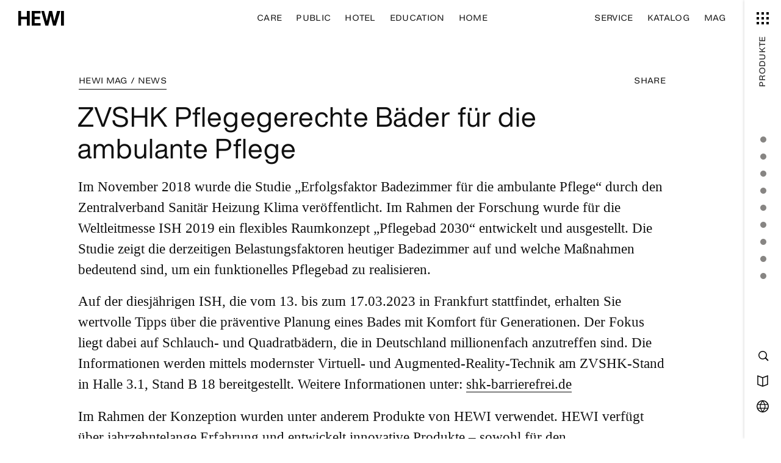

--- FILE ---
content_type: text/html; charset=UTF-8
request_url: https://www.hewi.com/de/mag/pflegebad-2030
body_size: 19267
content:

<!DOCTYPE html>
<html lang="de">
<head>
  <meta charset="UTF-8">
    <link rel="canonical" href="https://www.hewi.com/de/mag/pflegebad-2030" />
  
  
    <link rel="alternate" href="https://www.hewi.com/de/mag/pflegebad-2030" hreflang="de" />
  
  <title>Pflegebad 2030 | HEWI</title>
  <meta name="description" content="Der Zentralverband Sanitär Heizung Klima (ZVSHK) kürte auf der Weltleitmesse für Sanitärtechnik, der ISH in Frankfurt, zum vierten Mal die Gewinner des Produkt-Wettbewerbs „Badkomfort für Generationen“." />
<meta name="viewport" content="width=device-width, initial-scale=1" />
<meta name="theme-color" content="#000000" />


          
  <link href="/cache-buster-1768554722/static/img/HEWI-favicon.ico" rel="shortcut icon" type="image/x-icon" />
<link href="https://cdn.fonts.net/kit/d0627983-ca97-4559-9b6a-4e2a94919f5e/d0627983-ca97-4559-9b6a-4e2a94919f5e.css" media="all" rel="stylesheet" type="text/css" />
  

    
  
        <link rel="stylesheet" href="/build/app.042d3bf7.css">
      
        <script src="/build/runtime.3b528b5b.js" defer></script><script src="/build/728.a45fa6fa.js" defer></script><script src="/build/app.eafce52f.js" defer></script>
  
    <script src="/build/858.e4d67ba2.js" defer></script><script src="/build/bezugsquellen.e23812ee.js" defer></script>

          <script data-cmp-vendor="s905" type="text/plain" class="cmplazyload">
      (function(w,d,s,l,i){w[l]=w[l]||[];w[l].push({'gtm.start':
      new Date().getTime(),event:'gtm.js'});var f=d.getElementsByTagName(s)[0],
      j=d.createElement(s),dl=l!='dataLayer'?'&l='+l:'';j.async=true;j.src=
      '//www.googletagmanager.com/gtm.js?id='+i+dl;f.parentNode.insertBefore(j,f);
      })(window,document,'script','dataLayer','GTM-KZX474');
    </script>
    
    <script src="https://cloud.google.com/ai/gen-app-builder/client?hl=de"></script>

    <gen-search-widget
    configId="e1f94a85-b9e5-447d-839b-8c9810d6232f"
    triggerId="searchWidgetTrigger">
  </gen-search-widget>
  
</head>
<body class="peditmode0 pdebugmode0 penv- fulltopimage0 template-magazin">

    
    
    
      <script>
      if (!"gdprAppliesGlobally" in window) {
        window.gdprAppliesGlobally = true
      }
      if (!("cmp_id" in window) || window.cmp_id < 1) {
        window.cmp_id = 0
      }
      if (!("cmp_cdid" in window)) {
        window.cmp_cdid = "41607fe5d901"
      }
      if (!("cmp_params" in window)) {
        window.cmp_params = ""
      }
      if (!("cmp_host" in window)) {
        window.cmp_host = "a.delivery.consentmanager.net"
      }
      if (!("cmp_cdn" in window)) {
        window.cmp_cdn = "cdn.consentmanager.net"
      }
      if (!("cmp_proto" in window)) {
        window.cmp_proto = "https:"
      }
      if (!("cmp_codesrc" in window)) {
        window.cmp_codesrc = "1"
      }
      window.cmp_getsupportedLangs = function () {
        var b = ["DE", "EN", "FR", "IT", "NO", "DA", "FI", "ES", "PT", "RO", "BG", "ET", "EL", "GA", "HR", "LV", "LT"
          , "MT", "NL", "PL", "SV", "SK", "SL", "CS", "HU", "RU", "SR", "ZH", "TR", "UK", "AR", "BS"
        ];
        if ("cmp_customlanguages" in window) {
          for (var a = 0; a < window.cmp_customlanguages.length; a++) {
            b.push(window.cmp_customlanguages[a].l.toUpperCase())
          }
        }
        return b
      };
      window.cmp_getRTLLangs = function () {
        var a = ["AR"];
        if ("cmp_customlanguages" in window) {
          for (var b = 0; b < window.cmp_customlanguages.length; b++) {
            if ("r" in window.cmp_customlanguages[b] && window.cmp_customlanguages[b].r) {
              a.push(window.cmp_customlanguages[b].l)
            }
          }
        }
        return a
      };
      window.cmp_getlang = function (j) {
        if (typeof (j) != "boolean") {
          j = true
        }
        if (j && typeof (cmp_getlang.usedlang) == "string" && cmp_getlang.usedlang !== "") {
          return cmp_getlang.usedlang
        }
        var g = window.cmp_getsupportedLangs();
        var c = [];
        var f = location.hash;
        var e = location.search;
        var a = "languages" in navigator ? navigator.languages : [];
        if (f.indexOf("cmplang=") != -1) {
          c.push(f.substr(f.indexOf("cmplang=") + 8, 2).toUpperCase())
        } else {
          if (e.indexOf("cmplang=") != -1) {
            c.push(e.substr(e.indexOf("cmplang=") + 8, 2).toUpperCase())
          } else {
            if ("cmp_setlang" in window && window.cmp_setlang != "") {
              c.push(window.cmp_setlang.toUpperCase())
            } else {
              if (a.length > 0) {
                for (var d = 0; d < a.length; d++) {
                  c.push(a[d])
                }
              }
            }
          }
        }
        if ("language" in navigator) {
          c.push(navigator.language)
        }
        if ("userLanguage" in navigator) {
          c.push(navigator.userLanguage)
        }
        var h = "";
        for (var d = 0; d < c.length; d++) {
          var b = c[d].toUpperCase();
          if (g.indexOf(b) != -1) {
            h = b;
            break
          }
          if (b.indexOf("-") != -1) {
            b = b.substr(0, 2)
          }
          if (g.indexOf(b) != -1) {
            h = b;
            break
          }
        }
        if (h == "" && typeof (cmp_getlang.defaultlang) == "string" && cmp_getlang.defaultlang !== "") {
          return cmp_getlang.defaultlang
        } else {
          if (h == "") {
            h = "EN"
          }
        }
        h = h.toUpperCase();
        return h
      };
      (function () {
        var u = document;
        var v = u.getElementsByTagName;
        var h = window;
        var o = "";
        var b = "_en";
        if ("cmp_getlang" in h) {
          o = h.cmp_getlang().toLowerCase();
          if ("cmp_customlanguages" in h) {
            for (var q = 0; q < h.cmp_customlanguages.length; q++) {
              if (h.cmp_customlanguages[q].l.toUpperCase() == o.toUpperCase()) {
                o = "en";
                break
              }
            }
          }
          b = "_" + o
        }

        function x(i, e) {
          var w = "";
          i += "=";
          var s = i.length;
          var d = location;
          if (d.hash.indexOf(i) != -1) {
            w = d.hash.substr(d.hash.indexOf(i) + s, 9999)
          } else {
            if (d.search.indexOf(i) != -1) {
              w = d.search.substr(d.search.indexOf(i) + s, 9999)
            } else {
              return e
            }
          }
          if (w.indexOf("&") != -1) {
            w = w.substr(0, w.indexOf("&"))
          }
          return w
        }

        var k = ("cmp_proto" in h) ? h.cmp_proto : "https:";
        if (k != "http:" && k != "https:") {
          k = "https:"
        }
        var g = ("cmp_ref" in h) ? h.cmp_ref : location.href;
        var j = u.createElement("script");
        j.setAttribute("data-cmp-ab", "1");
        var c = x("cmpdesign", "cmp_design" in h ? h.cmp_design : "");
        var f = x("cmpregulationkey", "cmp_regulationkey" in h ? h.cmp_regulationkey : "");
        var r = x("cmpgppkey", "cmp_gppkey" in h ? h.cmp_gppkey : "");
        var n = x("cmpatt", "cmp_att" in h ? h.cmp_att : "");
        j.src = k + "//" + h.cmp_host + "/delivery/cmp.php?" + ("cmp_id" in h && h.cmp_id > 0 ? "id=" + h.cmp_id : "") +
          ("cmp_cdid" in h ? "&cdid=" + h.cmp_cdid : "") + "&h=" + encodeURIComponent(g) + (c != "" ? "&cmpdesign=" +
            encodeURIComponent(c) : "") + (f != "" ? "&cmpregulationkey=" + encodeURIComponent(f) : "") + (r != "" ?
            "&cmpgppkey=" + encodeURIComponent(r) : "") + (n != "" ? "&cmpatt=" + encodeURIComponent(n) : "") + (
            "cmp_params" in h ? "&" + h.cmp_params : "") + (u.cookie.length > 0 ? "&__cmpfcc=1" : "") + "&l=" + o.toLowerCase() +
          "&o=" + (new Date()).getTime();
        j.type = "text/javascript";
        j.async = true;
        if (u.currentScript && u.currentScript.parentElement) {
          u.currentScript.parentElement.appendChild(j)
        } else {
          if (u.body) {
            u.body.appendChild(j)
          } else {
            var t = v("body");
            if (t.length == 0) {
              t = v("div")
            }
            if (t.length == 0) {
              t = v("span")
            }
            if (t.length == 0) {
              t = v("ins")
            }
            if (t.length == 0) {
              t = v("script")
            }
            if (t.length == 0) {
              t = v("head")
            }
            if (t.length > 0) {
              t[0].appendChild(j)
            }
          }
        }
        var m = "js";
        var p = x("cmpdebugunminimized", "cmpdebugunminimized" in h ? h.cmpdebugunminimized : 0) > 0 ? "" : ".min";
        var a = x("cmpdebugcoverage", "cmp_debugcoverage" in h ? h.cmp_debugcoverage : "");
        if (a == "1") {
          m = "instrumented";
          p = ""
        }
        var j = u.createElement("script");
        j.src = k + "//" + h.cmp_cdn + "/delivery/" + m + "/cmp" + b + p + ".js";
        j.type = "text/javascript";
        j.setAttribute("data-cmp-ab", "1");
        j.async = true;
        if (u.currentScript && u.currentScript.parentElement) {
          u.currentScript.parentElement.appendChild(j)
        } else {
          if (u.body) {
            u.body.appendChild(j)
          } else {
            var t = v("body");
            if (t.length == 0) {
              t = v("div")
            }
            if (t.length == 0) {
              t = v("span")
            }
            if (t.length == 0) {
              t = v("ins")
            }
            if (t.length == 0) {
              t = v("script")
            }
            if (t.length == 0) {
              t = v("head")
            }
            if (t.length > 0) {
              t[0].appendChild(j)
            }
          }
        }
      })();
      window.cmp_addFrame = function (b) {
        if (!window.frames[b]) {
          if (document.body) {
            var a = document.createElement("iframe");
            a.style.cssText = "display:none";
            if ("cmp_cdn" in window && "cmp_ultrablocking" in window && window.cmp_ultrablocking > 0) {
              a.src = "//" + window.cmp_cdn + "/delivery/empty.html"
            }
            a.name = b;
            a.setAttribute("title", "Intentionally hidden, please ignore");
            a.setAttribute("role", "none");
            a.setAttribute("tabindex", "-1");
            document.body.appendChild(a)
          } else {
            window.setTimeout(window.cmp_addFrame, 10, b)
          }
        }
      };
      window.cmp_rc = function (h) {
        var b = document.cookie;
        var f = "";
        var d = 0;
        while (b != "" && d < 100) {
          d++;
          while (b.substr(0, 1) == " ") {
            b = b.substr(1, b.length)
          }
          var g = b.substring(0, b.indexOf("="));
          if (b.indexOf(";") != -1) {
            var c = b.substring(b.indexOf("=") + 1, b.indexOf(";"))
          } else {
            var c = b.substr(b.indexOf("=") + 1, b.length)
          }
          if (h == g) {
            f = c
          }
          var e = b.indexOf(";") + 1;
          if (e == 0) {
            e = b.length
          }
          b = b.substring(e, b.length)
        }
        return (f)
      };
      window.cmp_stub = function () {
        var a = arguments;
        __cmp.a = __cmp.a || [];
        if (!a.length) {
          return __cmp.a
        } else {
          if (a[0] === "ping") {
            if (a[1] === 2) {
              a[2]({
                gdprApplies: gdprAppliesGlobally
                , cmpLoaded: false
                , cmpStatus: "stub"
                , displayStatus: "hidden"
                , apiVersion: "2.2"
                , cmpId: 31
              }, true)
            } else {
              a[2](false, true)
            }
          } else {
            if (a[0] === "getUSPData") {
              a[2]({
                version: 1
                , uspString: window.cmp_rc("")
              }, true)
            } else {
              if (a[0] === "getTCData") {
                __cmp.a.push([].slice.apply(a))
              } else {
                if (a[0] === "addEventListener" || a[0] === "removeEventListener") {
                  __cmp.a.push([].slice.apply(a))
                } else {
                  if (a.length == 4 && a[3] === false) {
                    a[2]({}, false)
                  } else {
                    __cmp.a.push([].slice.apply(a))
                  }
                }
              }
            }
          }
        }
      };
      window.cmp_gpp_ping = function () {
        return {
          gppVersion: "1.0"
          , cmpStatus: "stub"
          , cmpDisplayStatus: "hidden"
          , supportedAPIs: ["tcfca", "usnat", "usca", "usva", "usco", "usut", "usct"]
          , cmpId: 31
        }
      };
      window.cmp_gppstub = function () {
        var a = arguments;
        __gpp.q = __gpp.q || [];
        if (!a.length) {
          return __gpp.q
        }
        var g = a[0];
        var f = a.length > 1 ? a[1] : null;
        var e = a.length > 2 ? a[2] : null;
        if (g === "ping") {
          return window.cmp_gpp_ping()
        } else {
          if (g === "addEventListener") {
            __gpp.e = __gpp.e || [];
            if (!("lastId" in __gpp)) {
              __gpp.lastId = 0
            }
            __gpp.lastId++;
            var c = __gpp.lastId;
            __gpp.e.push({
              id: c
              , callback: f
            });
            return {
              eventName: "listenerRegistered"
              , listenerId: c
              , data: true
              , pingData: window.cmp_gpp_ping()
            }
          } else {
            if (g === "removeEventListener") {
              var h = false;
              __gpp.e = __gpp.e || [];
              for (var d = 0; d < __gpp.e.length; d++) {
                if (__gpp.e[d].id == e) {
                  __gpp.e[d].splice(d, 1);
                  h = true;
                  break
                }
              }
              return {
                eventName: "listenerRemoved"
                , listenerId: e
                , data: h
                , pingData: window.cmp_gpp_ping()
              }
            } else {
              if (g === "getGPPData") {
                return {
                  sectionId: 3
                  , gppVersion: 1
                  , sectionList: []
                  , applicableSections: [0]
                  , gppString: ""
                  , pingData: window.cmp_gpp_ping()
                }
              } else {
                if (g === "hasSection" || g === "getSection" || g === "getField") {
                  return null
                } else {
                  __gpp.q.push([].slice.apply(a))
                }
              }
            }
          }
        }
      };
      window.cmp_msghandler = function (d) {
        var a = typeof d.data === "string";
        try {
          var c = a ? JSON.parse(d.data) : d.data
        } catch (f) {
          var c = null
        }
        if (typeof (c) === "object" && c !== null && "__cmpCall" in c) {
          var b = c.__cmpCall;
          window.__cmp(b.command, b.parameter, function (h, g) {
            var e = {
              __cmpReturn: {
                returnValue: h
                , success: g
                , callId: b.callId
              }
            };
            d.source.postMessage(a ? JSON.stringify(e) : e, "*")
          })
        }
        if (typeof (c) === "object" && c !== null && "__uspapiCall" in c) {
          var b = c.__uspapiCall;
          window.__uspapi(b.command, b.version, function (h, g) {
            var e = {
              __uspapiReturn: {
                returnValue: h
                , success: g
                , callId: b.callId
              }
            };
            d.source.postMessage(a ? JSON.stringify(e) : e, "*")
          })
        }
        if (typeof (c) === "object" && c !== null && "__tcfapiCall" in c) {
          var b = c.__tcfapiCall;
          window.__tcfapi(b.command, b.version, function (h, g) {
            var e = {
              __tcfapiReturn: {
                returnValue: h
                , success: g
                , callId: b.callId
              }
            };
            d.source.postMessage(a ? JSON.stringify(e) : e, "*")
          }, b.parameter)
        }
        if (typeof (c) === "object" && c !== null && "__gppCall" in c) {
          var b = c.__gppCall;
          window.__gpp(b.command, function (h, g) {
            var e = {
              __gppReturn: {
                returnValue: h
                , success: g
                , callId: b.callId
              }
            };
            d.source.postMessage(a ? JSON.stringify(e) : e, "*")
          }, "parameter" in b ? b.parameter : null, "version" in b ? b.version : 1)
        }
      };
      window.cmp_setStub = function (a) {
        if (!(a in window) || (typeof (window[a]) !== "function" && typeof (window[a]) !== "object" && (typeof (window[a]) ===
          "undefined" || window[a] !== null))) {
          window[a] = window.cmp_stub;
          window[a].msgHandler = window.cmp_msghandler;
          window.addEventListener("message", window.cmp_msghandler, false)
        }
      };
      window.cmp_setGppStub = function (a) {
        if (!(a in window) || (typeof (window[a]) !== "function" && typeof (window[a]) !== "object" && (typeof (window[a]) ===
          "undefined" || window[a] !== null))) {
          window[a] = window.cmp_gppstub;
          window[a].msgHandler = window.cmp_msghandler;
          window.addEventListener("message", window.cmp_msghandler, false)
        }
      };
      window.cmp_addFrame("__cmpLocator");
      if (!("cmp_disableusp" in window) || !window.cmp_disableusp) {
        window.cmp_addFrame("__uspapiLocator")
      }
      if (!("cmp_disabletcf" in window) || !window.cmp_disabletcf) {
        window.cmp_addFrame("__tcfapiLocator")
      }
      if (!("cmp_disablegpp" in window) || !window.cmp_disablegpp) {
        window.cmp_addFrame("__gppLocator")
      }
      window.cmp_setStub("__cmp");
      if (!("cmp_disabletcf" in window) || !window.cmp_disabletcf) {
        window.cmp_setStub("__tcfapi")
      }
      if (!("cmp_disableusp" in window) || !window.cmp_disableusp) {
        window.cmp_setStub("__uspapi")
      }
      if (!("cmp_disablegpp" in window) || !window.cmp_disablegpp) {
        window.cmp_setGppStub("__gpp")
      }
    </script>
  

  <noscript>
    <iframe src="//www.googletagmanager.com/ns.html?id=GTM-KZX474" height="0" width="0" style="display:none; visibility:hidden"></iframe>
  </noscript>


          
    <style>
      .page-hewi-com-de {
        border-color: #000 !important;
      }

      .fulltopimagenavtransparent.scrollpos-top .page-hewi-com-de {
        border-color: #fff !important;
      }
    </style>

  
      
      <header>
      <div class="header-float">
        <div class="container-fluid">
          <nav>
            <a class="logos" href="/de">
              <img class="schwarz" src="/static/img/HEWI-Logo.svg" alt=""/>
              <img class="weiss" src="/static/img/HEWI-Logo-weiss.svg" alt=""/>
            </a>
                          <div class="bt-menu">
                <div class="icon sprite-inline-left sprite-inline-right menu_schwarz"></div>
              </div>
              <div class="menu">
                                  <a class=""
                     href="/de/professional-care">Care</a>
                                  <a class=""
                     href="/de/public">Public</a>
                                  <a class=""
                     href="/de/hotel">Hotel</a>
                                  <a class=""
                     href="/de/education">Education</a>
                                  <a class=""
                     href="/de/home">Home</a>
                              </div>
              <div class="menu2">
                                  <a class=""
                     href="/de/service">Service</a>
                                  <a class=""
                     href="https://catalog.hewi.com/de-DE/">Katalog</a>
                                  <a class=""
                     href="/de/mag">MAG</a>
                              </div>
                      </nav>
        </div>
      </div>

            <div id="nav-menu">
        <form class="suche container-fluid" method="get" action="/de/search">
          <input name="suchbegriff" type="text" placeholder="Suchbegriff, Artikelnummer,...">
          <button type="submit"><span class="sprite lupe2"></span></button>
        </form>
        <div class="menu-links-top">
                      <a class="hover-word h4 center"
               href="/de/professional-care"><span>Care</span></a>
                      <a class="hover-word h4 center"
               href="/de/public"><span>Public</span></a>
                      <a class="hover-word h4 center"
               href="/de/hotel"><span>Hotel</span></a>
                      <a class="hover-word h4 center"
               href="/de/education"><span>Education</span></a>
                      <a class="hover-word h4 center"
               href="/de/home"><span>Home</span></a>
                  </div>
        <div class="menu-links">
          <div class="container-fluid">
            <div class="row">
              <div class="menu-links-block col-sm-6">
                                                                                                                              <a class=" tfe tfe-max-sm action-click"
                                          data-action="{&quot;action&quot;:&quot;toggle-open&quot;,&quot;href&quot;:&quot;&quot;,&quot;subaction&quot;:&quot;&quot;}"
                                      ><span>Information und Beratung</span></a>
                                      <div class="sublinks">
                                              <a href="/de/service">Serviceangebot</a>
                                              <a href="/de/service/bezugsquellen">Händlersuche</a>
                                              <a href="/de/service/bezugsquellen">Ansprechpartner</a>
                                              <a href="/de/service/planung-und-beratung">Planung und Beratung</a>
                                              <a href="/de/service/seminare">Seminare</a>
                                              <a href="https://www.bimobject.com/de/hewi/privatecloud/hewi">BIM Daten</a>
                                          </div>
                                                                                                                                                <a class=" tfe tfe-max-sm action-click"
                                          data-action="{&quot;action&quot;:&quot;toggle-open&quot;,&quot;href&quot;:&quot;&quot;,&quot;subaction&quot;:&quot;&quot;}"
                                      ><span>Unternehmen</span></a>
                                      <div class="sublinks">
                                              <a href="/de/unternehmen">Über HEWI</a>
                                              <a href="/de/unternehmen/nachhaltigkeit">Nachhaltigkeit</a>
                                              <a href="/de/unternehmen/referenzen">Referenzen</a>
                                              <a href="/de/unternehmen#a-messetermine">Messetermine</a>
                                              <a href="https://hewi-karriere.de/">Karriere</a>
                                              <a href="https://www.hewi-azubis.de/de">HEWI Azubis</a>
                                              <a href="https://www.hewi-kunststofftechnik.com/de/">Kunststofftechnik</a>
                                              <a href="/de/beschlaege/entro-handlaufsysteme">ENTRO</a>
                                          </div>
                                                                                                          <a class=""
                                          href="https://hewi-karriere.de/"
                                      ><span>Karriere</span></a>
                                                                                                          <a class=""
                                          href="/de/impressum"
                                      ><span>Impressum</span></a>
                                                                                                          <a class=""
                                          href="/de/datenschutz"
                                      ><span>Datenschutz</span></a>
                                                </div>

              <div class="menu-links-block col-sm-6">
                                                                                        <a class="" href="/de/service">
                    <span>Service</span>
                    <span class=""></span>
                  </a>
                                                                                                                              <a class="" href="https://catalog.hewi.com/de-DE/">
                    <span>Katalog</span>
                    <span class="sprite buch2"></span>
                  </a>
                                                                                                                              <a class="" href="/de/mag">
                    <span>MAG</span>
                    <span class="sprite magazin"></span>
                  </a>
                              </div>

              <div class="menu-links-block col-sm-6">
                <a
                  class="tfe tfe-max-sm action-click"
                  data-action="{&quot;action&quot;:&quot;toggle-open&quot;,&quot;href&quot;:&quot;&quot;,&quot;subaction&quot;:&quot;&quot;}"
                >
                  <span>Sprachauswahl</span>
                </a>
                <div class="sublinks">
                                      <a href="/en">EN</a>
                                      <a href="/de">DE</a>
                                      <a href="/en-us">EN-US</a>
                                      <a href="/fr">FR</a>
                                      <a href="/nl">NL</a>
                                      <a href="/pl">PL</a>
                                      <a href="https://catalog.hewi.com/da-DE">DK</a>
                    <a href="https://catalog.hewi.com/sv-DE">SE</a>
                    <a href="https://catalog.hewi.com/no-DE">NO</a>
                </div>
              </div>
            </div>
          </div>
        </div>
      </div>
    </header>
  


  
  <main>

        
  

  
  <article id="content">

                    
    



                                    
            
                                    

<a class="pimcore_area_anker "
   id="a-beschreibung"
   data-settings="{&quot;titel&quot;:&quot;Beschreibung&quot;,&quot;name&quot;:&quot;a-beschreibung&quot;}"
></a>

                
                            
                    




                                    
            
                                    


<section class="pimcore_area_textblock textblock container-fluid has-text1">
                <div class="row justify-content-center">
    <div class="col-12 col-lg-10 col-xl-8">
              <div id="share-scroll">
          <a
            href="#section_social-share"
            class="tagline action-click"
            data-action="{&quot;action&quot;:&quot;scroll-to&quot;,&quot;href&quot;:&quot;&quot;,&quot;subaction&quot;:&quot;target-href&quot;}"
          >SHARE</a>
        </div>
            <p class="tagline">HEWI MAG / NEWS</p>

<h1 class="h3">ZVSHK Pflegegerechte Bäder für die ambulante Pflege</h1>

    </div>
  </div>
        <div class="row justify-content-center">
      <div class="col-12 col-lg-10 col-xl-8">
        <p class="intro">Im November 2018 wurde die Studie „Erfolgsfaktor Badezimmer für die ambulante Pflege“ durch den Zentralverband Sanitär Heizung Klima veröffentlicht. Im Rahmen der Forschung wurde für die Weltleitmesse ISH 2019 ein flexibles Raumkonzept „Pflegebad 2030“ entwickelt und ausgestellt. Die Studie zeigt die derzeitigen Belastungsfaktoren heutiger Badezimmer auf und welche Maßnahmen bedeutend sind, um ein funktionelles Pflegebad zu realisieren.&nbsp;</p>

<p class="intro">Auf der diesjährigen ISH, die vom 13. bis zum 17.03.2023 in Frankfurt stattfindet, erhalten Sie wertvolle Tipps über die präventive Planung eines Bades mit Komfort für Generationen. Der Fokus liegt dabei auf Schlauch- und Quadratbädern, die in Deutschland millionenfach anzutreffen sind. Die Informationen werden mittels modernster Virtuell- und Augmented-Reality-Technik am ZVSHK-Stand in Halle 3.1, Stand B 18 bereitgestellt. Weitere Informationen unter: <a href="https://www.shk-barrierefrei.de/ish-2023/" target="_blank">shk-barrierefrei.de</a></p>

<p class="intro">Im Rahmen der Konzeption wurden unter anderem Produkte von HEWI verwendet. HEWI verfügt über jahrzehntelange Erfahrung und entwickelt innovative Produkte – sowohl für den Gesundheitsbereich als auch für öffentliche Gebäude, Büro- und Geschäftshäuser, Hotels sowie den privaten Bereich. Als Marktführer bei generationenübergreifenden, barrierefreien Lösungen setzt HEWI Maßstäbe.</p>

      </div>
          </div>
  </section>

                
                            
                    




                                    
            
                                    


  
  
<section class="pimcore_area_bildblock layout-1_8">
  
  
  
  <div class="container-fluid">
    <div class="row justify-content-center">
              <div class=" col-xs-10 col-sm-10 col-lg-8">
                    
          




<div class="aspect-16-9">
  <div class="swiper-wrapper">
                            
      
            
<figure
  class="img-teaser img-teaser-type-image has-text0 has-downloadlink0  swiper-slide"
  data-swiperevent-classkey="sec-"
  data-swiperevent-class="sec-pagination-style-0"
>
        
  
  
    <picture ><source srcset="/Mag/3158/image-thumb__3158__full-16-9/hewi-bad-planen-mit-foerdrung.webp 1x, /Mag/3158/image-thumb__3158__full-16-9/hewi-bad-planen-mit-foerdrung@2x.webp 2x" width="1600" height="900" type="image/webp" /><source srcset="/Mag/3158/image-thumb__3158__full-16-9/hewi-bad-planen-mit-foerdrung.jpg 1x, /Mag/3158/image-thumb__3158__full-16-9/hewi-bad-planen-mit-foerdrung@2x.jpg 2x" width="1600" height="900" type="image/jpeg" /><img class="img-fluid-upscale" src="/Mag/3158/image-thumb__3158__full-16-9/hewi-bad-planen-mit-foerdrung.jpg" width="1600" height="900" alt="Barrierefreies Badezimmer mit bodengleicher Dusche, unterfahrbarem Waschtisch und Stützklappgriffen – KfW-Förderung Badsanierung möglich. " title="HEWI System 900" loading="lazy" srcset="/Mag/3158/image-thumb__3158__full-16-9/hewi-bad-planen-mit-foerdrung.jpg 1x, /Mag/3158/image-thumb__3158__full-16-9/hewi-bad-planen-mit-foerdrung@2x.jpg 2x" /></picture>    
  
  
        </figure>


            </div>
  </div>



                            </div>
          </div>
      </div>
  </section>

                
                            
                    




                                    
            
                                    

<a class="pimcore_area_anker "
   id="a-studie-zur-anpassung-von-pflegebaedern"
   data-settings="{&quot;titel&quot;:&quot;Studie zur Anpassung von Pflegeb\u00e4dern&quot;,&quot;name&quot;:&quot;a-studie-zur-anpassung-von-pflegebaedern&quot;}"
></a>

                
                            
                    




                                    
            
                                    


<section class="pimcore_area_textblock textblock container-fluid has-text1">
                <div class="row justify-content-center">
    <div class="col-12 col-lg-10 col-xl-8">
            <h2 class="tagline">Studie&nbsp;zur Anpassung von Pflegebädern</h2>

    </div>
  </div>
        <div class="row justify-content-center">
      <div class="col-12 col-lg-10 col-xl-8">
        <p>In Deutschland sind etwa dreieinhalb Millionen Menschen pflegebedürftig. Davon befinden sich zwei Millionen Pflegebedürftige in der häuslichen Pflege, die meist von Angehörigen oder dem Pflegepersonal durchgeführt wird.&nbsp;&nbsp;</p>

<p>Damit die häusliche Pflege langfristig funktioniert, ist ein angepasstes Badezimmer von großer Bedeutung.&nbsp;Vor allem, um das Wohlbefinden und die Intimsphäre der pflegebedürftigen Personen zu schützen,&nbsp;ist eine Modifikation des Badezimmers essentiell.&nbsp;Müssen Pflegebedürftige beispielsweise das Waschbecken im Sitzen nutzen, sollten alle Accessoires am Waschtisch, wie Seifenspender, Becher oder Handtuchhalter, in Greifnähe angebracht werden. Wird die Assistenz einer Pflegekraft benötigt, muss sie neben dem Waschbecken stehen können und ausreichend Platz haben, um bei der täglichen Pflege zu unterstützen. In jedem Fall müssen die räumlichen Bedingungen des Badezimmers für professionelle Pflegekräfte und für Pflegebedürftige passend sein und keine allzu große körperliche Belastung darstellen.</p>

<p>Der ZVSHK hat aus den Studienergebnissen&nbsp;insgesamt acht&nbsp;unverzichtbare&nbsp;Faktoren abgeleitet, die für eine angemessene Anpassung eines Pflegebades&nbsp;von Bedeutung sind:&nbsp;&nbsp;</p>

<ol>
	<li>Platz für 2-3 Personen</li>
	<li>Barrierefreiheit&nbsp;</li>
	<li>Rangierfläche</li>
	<li>Erreichbarkeit</li>
	<li>Sicherheit</li>
	<li>Rutschsicherheit</li>
	<li>Flexibilität</li>
	<li>Hygiene</li>
</ol>

<p>Die Umsetzung der Kernaspekte trägt dazu bei, dass Pflegebedürftige die&nbsp;Chance&nbsp;erhalten, so selbstbestimmt wie möglich zu&nbsp;leben.&nbsp;Auch die Gesundheitsförderung und der Arbeitsschutz verstärken sich durch&nbsp;die möglichen&nbsp;Anpassungen.&nbsp;Die Studie zeigt, dass ein Umdenken bei der Gestaltung&nbsp;und Anpassung&nbsp;von privaten Pflegebädern&nbsp;notwendig ist&nbsp;- denn die Zahl der pflegebedürftigen Menschen wird zukünftig noch weiter ansteigen.&nbsp;&nbsp;</p>

      </div>
          </div>
  </section>

                
                            
                    




                                    
            
                                    

<a class="pimcore_area_anker "
   id="a-pflegegerechte-badkojen"
   data-settings="{&quot;titel&quot;:&quot;Pflegegerechte Badkojen&quot;,&quot;name&quot;:&quot;a-pflegegerechte-badkojen&quot;}"
></a>

                
                            
                    




                                    
            
                                    


<section class="pimcore_area_textblock textblock container-fluid has-text1">
                <div class="row justify-content-center">
    <div class="col-12 col-lg-10 col-xl-8">
            <h2 class="tagline">Pflegegerechte Badkojen für barrierefreie Nutzung&nbsp;</h2>

    </div>
  </div>
        <div class="row justify-content-center">
      <div class="col-12 col-lg-10 col-xl-8">
        <p>Im Rahmen der Studie des <strong><a href="https://www.zvshk.de" target="_blank">ZVSHK</a></strong>&nbsp;wurden zwei verschiedene Badkojen mit unterschiedlichen Größen konstruiert. Zum einen ein Schlauchbad mit einer Größe von 1,30 m x 3,60 m und zum anderen ein quadratisches Bad mit den Maßen 2,30 m x 2,30 m. Innerhalb dieser beiden pflegegerechten Badkojen für barrierefreie Nutzung wurden vier Funktionsbereiche festgelegt: der&nbsp;WC-, der&nbsp;Waschtisch-, der&nbsp;Dusch- sowie der&nbsp;Waschmaschinen- oder Aufbewahrungsbereich. In den Bereichen der pflegegerechten Badkojen wurden unter anderem Produkte von HEWI installiert.&nbsp;</p>

<p>Im WC-Bereich sind der <a href="https://catalog.hewi.com/de-DE/search?query=WC-Papierhalter+mit+Ablage+S900" target="_blank"><strong>WC-Papierhalter mit Ablage</strong></a>, die <strong><a href="https://catalog.hewi.com/de-DE/system-900.html?artikelgruppe_457%5B%5D=WC-B%C3%BCrstengarnitur" target="_blank">WC-Bürste</a></strong>, sowie die <strong><a href="https://catalog.hewi.com/de-DE/system-900.html?artikelgruppe_457%5B%5D=St%C3%BCtzklappgriff" target="_blank">Stützklappgriffe</a></strong> des System 900 von HEWI zu finden.</p>

<p>Im Waschtisch-Bereich der pflegegerechten Badkojen wurden der <strong><a href="https://catalog.hewi.com/de-DE/search?query=modularer+Waschtisch" target="_blank">modulare Waschtisch</a></strong> mit <strong><a href="https://catalog.hewi.com/de-DE/system-900.html?artikelgruppe_457%5B%5D=Hocker" target="_blank">Duschhocker</a></strong> sowie der <strong><a href="https://catalog.hewi.com/de-DE/system-900.html?artikelgruppe_457%5B%5D=Becher%2FHalter" target="_blank">Becher</a></strong>, der <strong><a href="https://catalog.hewi.com/de-DE/system-900.html?artikelgruppe_457%5B%5D=Desinfektionsmittel-%2FSeifenspender" target="_blank">Seifenspender</a></strong>, der <strong><a href="https://catalog.hewi.com/de-DE/system-900.html?artikelgruppe_457%5B%5D=Abfallbeh%C3%A4lter" target="_blank">Abfalleimer</a></strong>, der <strong><a href="https://catalog.hewi.com/de-DE/search?query=Handtuchring+S900" target="_blank">Handtuchring</a></strong> und die <strong><a href="https://catalog.hewi.com/de-DE/system-900.html?artikelgruppe_457%5B%5D=Haartrockner" target="_blank">Fönhalterung</a></strong> von System 900 sowie <strong><a href="https://catalog.hewi.com/de-DE/system-815.html?artikelgruppe_457%5B%5D=Ablage" target="_blank">Ablagen</a></strong> des System 815 installiert.</p>

<p>Der <a href="https://catalog.hewi.com/de-DE/system-900.html?artikelgruppe_457%5B%5D=Duschhandlauf" target="_blank"><strong>Duschhandlauf</strong></a> mit Halterung des System 900 und die <strong><a href="https://catalog.hewi.com/de-DE/serie-802-lifesystem-118.html?artikelgruppe_457%5B%5D=Ablage" target="_blank">Ablagebox</a></strong> für die Duschstange der Serie 802 von HEWI&nbsp;finden im Dusch-Bereich der pflegegerechten Badkojen für barrierefreie Nutzung Verwendung. Auch <strong><a href="https://catalog.hewi.com/de-DE/system-900.html?artikelgruppe_457%5B%5D=Haltegriffe" target="_blank">Haltegriffe</a></strong> aus dem System 900 wurden an den Wänden installiert.</p>

<p>Im Folgenden finden Sie nähere Informationen zu den verwendeten Systemen und Serien von HEWI:</p>

<ul>
	<li><a href="https://www.hewi.com/de/mag/pflegebad-2030#a-modularer-waschtisch">Modulares Waschtischsystem</a></li>
	<li><a href="https://www.hewi.com/de/mag/pflegebad-2030#a-system-900">System 900</a></li>
	<li><a href="https://www.hewi.com/de/mag/pflegebad-2030#a-serie-802-lifesystem">HEWI LifeSystem</a></li>
	<li><a href="https://www.hewi.com/de/mag/pflegebad-2030#a-system-815">System 802</a></li>
</ul>

      </div>
          </div>
  </section>

                
                            
                    




                                    
            
                                    

<a class="pimcore_area_anker "
   id="a-modularer-waschtisch"
   data-settings="{&quot;titel&quot;:&quot;Modularer Waschtisch&quot;,&quot;name&quot;:&quot;a-modularer-waschtisch&quot;}"
></a>

                
                            
                    




                                    
            
                                        
<div class="pimcore_area_layoutblock2bilder">
    <div class="container-fluid">
    <div class="layoutblock2bilder grid layout-0 size-m">
      <div class="text">
        <h3 class="tagline">Modulares Waschtischsystem</h3>

<p>HEWI bietet eine große Auswahl an barrierefreien&nbsp;<strong><a href="https://www.hewi.com/de/sanitaer/waschtische" target="_blank">Waschtischen</a></strong>,&nbsp;die sich sowohl für den Pflegebereich als auch für das eigene Zuhause eignen. Die Waschtische aus Mineralguss verfügen über ein puristisches Design, eine pflegeleichte hochglänzende Oberfläche und eine funktionale Gestaltung. Dieses ermöglicht passende barrierefreie Badezimmer Ideen für jeden Nutzenden. So kann das<strong>&nbsp;<a href="https://www.hewi.com/de/sanitaer/waschtische#a-modulares-waschtischkonzept" target="_blank">modulare Waschtischkonzept</a></strong>&nbsp;je nach Bedarf um einen Haltegriff oder individuell versetzbare Ablagen erweitert werden. Auch Seifenspender, Becher und Haken können auf diese Weise entsprechend platziert werden.&nbsp;</p>

      </div>
      <div class="big">
                
<figure
  class="img-teaser img-teaser-type-image has-text0 has-downloadlink0  swiper-slide"
  data-swiperevent-classkey="sec-"
  data-swiperevent-class="sec-pagination-style-0"
>
  
  
  
    <picture ><source srcset="/Waschtische/1560/image-thumb__1560__teaser/hewi-modulares-waschtischsystem-interieur-f20829~-~media--f75d76fa--query.webp 1x, /Waschtische/1560/image-thumb__1560__teaser/hewi-modulares-waschtischsystem-interieur-f20829~-~media--f75d76fa--query@2x.webp 2x" media="(max-width: 539px)" width="776" height="548" type="image/webp" /><source srcset="/Waschtische/1560/image-thumb__1560__teaser/hewi-modulares-waschtischsystem-interieur-f20829~-~media--f75d76fa--query.jpg 1x, /Waschtische/1560/image-thumb__1560__teaser/hewi-modulares-waschtischsystem-interieur-f20829~-~media--f75d76fa--query@2x.jpg 2x" media="(max-width: 539px)" width="776" height="548" type="image/jpeg" /><source srcset="/Waschtische/1560/image-thumb__1560__teaser/hewi-modulares-waschtischsystem-interieur-f20829.webp 1x, /Waschtische/1560/image-thumb__1560__teaser/hewi-modulares-waschtischsystem-interieur-f20829@2x.webp 2x" width="776" height="548" type="image/webp" /><source srcset="/Waschtische/1560/image-thumb__1560__teaser/hewi-modulares-waschtischsystem-interieur-f20829.jpg 1x, /Waschtische/1560/image-thumb__1560__teaser/hewi-modulares-waschtischsystem-interieur-f20829@2x.jpg 2x" width="776" height="548" type="image/jpeg" /><img class="img-fluid-upscale" src="/Waschtische/1560/image-thumb__1560__teaser/hewi-modulares-waschtischsystem-interieur-f20829.jpg" width="776" height="548" alt="Modularer Waschtisch mit Haltegriff und Ablagen für Badutensilien in Dunkelgrau matt aus Edelstahl" title="HEWI modularer Waschtisch Dunkelgrau matt" loading="lazy" srcset="/Waschtische/1560/image-thumb__1560__teaser/hewi-modulares-waschtischsystem-interieur-f20829.jpg 1x, /Waschtische/1560/image-thumb__1560__teaser/hewi-modulares-waschtischsystem-interieur-f20829@2x.jpg 2x" /></picture>    
  
  
  </figure>

      </div>
      <div class="small">
          




<div class="aspect-4-3">
  <div class="swiper-wrapper">
      </div>
  </div>


      </div>
    </div>
  </div>
</div>

                
                            
                    




                                    
            
                                    

<a class="pimcore_area_anker "
   id="a-sitzfamilie"
   data-settings="{&quot;titel&quot;:&quot;Sitzfamilie&quot;,&quot;name&quot;:&quot;a-sitzfamilie&quot;}"
></a>

                
                            
                    




                                    
            
                                    
<div class="pimcore_area_layoutblock2bilder">
    <div class="container-fluid">
    <div class="layoutblock2bilder grid layout-1 size-m">
      <div class="text">
        <h3 class="tagline">Sitzfamilie</h3>

<p>Die Sitzfamilie von HEWI eröffnet Raum für Gestaltungsvielfalt und bietet Komfort und Sicherheit im Sanitärraum. Ihr Design ist angelehnt an den bekannten Hocker 950 und besticht durch eine moderne Formensprache. Gestalterisches Highlight ist das filigrane Gestell, welches einerseits für Stabilität und andererseits für eine optische und physische Leichtigkeit sorgt. Aufgrund des serienübergreifenden Designs integrieren sich die vier Sitze optimal in jedes Bad.</p>

      </div>
      <div class="big">
                
<figure
  class="img-teaser img-teaser-type-image has-text0 has-downloadlink0  swiper-slide"
  data-swiperevent-classkey="sec-"
  data-swiperevent-class="sec-pagination-style-0"
>
  
  
  
    <picture ><source srcset="/Professional-Care/3268/image-thumb__3268__teaser/hewi-sitzfamilie-neu-barrierefreies-bad-stuhl~-~media--f75d76fa--query.webp 1x, /Professional-Care/3268/image-thumb__3268__teaser/hewi-sitzfamilie-neu-barrierefreies-bad-stuhl~-~media--f75d76fa--query@2x.webp 2x" media="(max-width: 539px)" width="776" height="436" type="image/webp" /><source srcset="/Professional-Care/3268/image-thumb__3268__teaser/hewi-sitzfamilie-neu-barrierefreies-bad-stuhl~-~media--f75d76fa--query.jpg 1x, /Professional-Care/3268/image-thumb__3268__teaser/hewi-sitzfamilie-neu-barrierefreies-bad-stuhl~-~media--f75d76fa--query@2x.jpg 2x" media="(max-width: 539px)" width="776" height="436" type="image/jpeg" /><source srcset="/Professional-Care/3268/image-thumb__3268__teaser/hewi-sitzfamilie-neu-barrierefreies-bad-stuhl.webp 1x, /Professional-Care/3268/image-thumb__3268__teaser/hewi-sitzfamilie-neu-barrierefreies-bad-stuhl@2x.webp 2x" width="776" height="436" type="image/webp" /><source srcset="/Professional-Care/3268/image-thumb__3268__teaser/hewi-sitzfamilie-neu-barrierefreies-bad-stuhl.jpg 1x, /Professional-Care/3268/image-thumb__3268__teaser/hewi-sitzfamilie-neu-barrierefreies-bad-stuhl@2x.jpg 2x" width="776" height="436" type="image/jpeg" /><img class="img-fluid-upscale" src="/Professional-Care/3268/image-thumb__3268__teaser/hewi-sitzfamilie-neu-barrierefreies-bad-stuhl.jpg" width="776" height="436" alt="Barrierefreie Sitzfamilie: Duschhocker mit und einmal ohne seitlichen Stützgriffen, Badstuhl mit und einmal  ohne Armlehnen" title="HEWI barrierefreie Sitzfamilie" loading="lazy" srcset="/Professional-Care/3268/image-thumb__3268__teaser/hewi-sitzfamilie-neu-barrierefreies-bad-stuhl.jpg 1x, /Professional-Care/3268/image-thumb__3268__teaser/hewi-sitzfamilie-neu-barrierefreies-bad-stuhl@2x.jpg 2x" /></picture>    
  
  
  </figure>

      </div>
      <div class="small">
          




<div class="aspect-4-3">
  <div class="swiper-wrapper">
      </div>
  </div>


      </div>
    </div>
  </div>
</div>

                
                            
                    




                                    
            
                                    

<a class="pimcore_area_anker "
   id="a-system-900"
   data-settings="{&quot;titel&quot;:&quot;System 900&quot;,&quot;name&quot;:&quot;a-system-900&quot;}"
></a>

                
                            
                    




                                    
            
                                        
<div class="pimcore_area_layoutblock2bilder">
    <div class="container-fluid">
    <div class="layoutblock2bilder grid layout-0 size-m">
      <div class="text">
        <h3 class="tagline">System 900</h3>

<p><strong><a href="https://www.hewi.com/de/sanitaer/system-900" target="_blank">System 900</a></strong> ist die Antwort auf die komplexen Anforderungen an barrierefreie Bäder. Die Produkte sind bis in das kleinste Detail durchdacht – sie überzeugen durch Funktionalität, dauerhafte Qualität, clevere Montagetechnik und hygienische Gestaltung. System 900 verbindet puristisches Design mit hoher Funktionalität und einer einzigartigen Sortimentstiefe. System 900 erfüllt die Anforderungen verschiedenster Gebäudetypen und Anwendergruppen – sei es im Krankenhaus oder der Seniorenresidenz, in öffentlichen Gebäuden, im Hotel oder auch zu Hause.</p>

      </div>
      <div class="big">
                
<figure
  class="img-teaser img-teaser-type-image has-text0 has-downloadlink0  swiper-slide"
  data-swiperevent-classkey="sec-"
  data-swiperevent-class="sec-pagination-style-0"
>
  
  
  
    <picture ><source srcset="/Hotel/900/3168/image-thumb__3168__teaser/hewi-system900-schwarz-matt-barrierefreie-dusche-f24513_L~-~media--f75d76fa--query.webp 1x, /Hotel/900/3168/image-thumb__3168__teaser/hewi-system900-schwarz-matt-barrierefreie-dusche-f24513_L~-~media--f75d76fa--query@2x.webp 2x" media="(max-width: 539px)" width="776" height="548" type="image/webp" /><source srcset="/Hotel/900/3168/image-thumb__3168__teaser/hewi-system900-schwarz-matt-barrierefreie-dusche-f24513_L~-~media--f75d76fa--query.png 1x, /Hotel/900/3168/image-thumb__3168__teaser/hewi-system900-schwarz-matt-barrierefreie-dusche-f24513_L~-~media--f75d76fa--query@2x.png 2x" media="(max-width: 539px)" width="776" height="548" type="image/png" /><source srcset="/Hotel/900/3168/image-thumb__3168__teaser/hewi-system900-schwarz-matt-barrierefreie-dusche-f24513_L.webp 1x, /Hotel/900/3168/image-thumb__3168__teaser/hewi-system900-schwarz-matt-barrierefreie-dusche-f24513_L@2x.webp 2x" width="776" height="548" type="image/webp" /><source srcset="/Hotel/900/3168/image-thumb__3168__teaser/hewi-system900-schwarz-matt-barrierefreie-dusche-f24513_L.png 1x, /Hotel/900/3168/image-thumb__3168__teaser/hewi-system900-schwarz-matt-barrierefreie-dusche-f24513_L@2x.png 2x" width="776" height="548" type="image/png" /><img class="img-fluid-upscale" src="/Hotel/900/3168/image-thumb__3168__teaser/hewi-system900-schwarz-matt-barrierefreie-dusche-f24513_L.png" width="776" height="548" alt="Modernes Hotelbad mit barrierefreiem Waschplatz und Duschbereich" title="HEWI barrierefreies Hotelbad" loading="lazy" srcset="/Hotel/900/3168/image-thumb__3168__teaser/hewi-system900-schwarz-matt-barrierefreie-dusche-f24513_L.png 1x, /Hotel/900/3168/image-thumb__3168__teaser/hewi-system900-schwarz-matt-barrierefreie-dusche-f24513_L@2x.png 2x" /></picture>    
  
  
  </figure>

      </div>
      <div class="small">
          




<div class="aspect-4-3">
  <div class="swiper-wrapper">
      </div>
  </div>


      </div>
    </div>
  </div>
</div>

                
                            
                    




                                    
            
                                    

<a class="pimcore_area_anker "
   id="a-serie-802-lifesystem"
   data-settings="{&quot;titel&quot;:&quot;Serie 802 - LifeSystem&quot;,&quot;name&quot;:&quot;a-serie-802-lifesystem&quot;}"
></a>

                
                            
                    




                                    
            
                                    
<div class="pimcore_area_layoutblock2bilder">
    <div class="container-fluid">
    <div class="layoutblock2bilder grid layout-1 size-m">
      <div class="text">
        <h3 class="tagline">Serie 802 - LifeSystem</h3>

<p>Flexibel, anpassbar und erweiterbar - das ist <strong><a href="https://www.hewi.com/de/sanitaer/lifesystem" target="_blank">LifeSystem</a></strong>. LifeSystem stellt den Menschen in den Mittelpunkt. Das System ist unabhängig von physischen Voraussetzungen nutzbar. Flexibel nutzbare Produkte fördern die Selbstständigkeit der Nutzenden. Die Produkte sind an die Körpermaße des Nutzer und Nutzerinnen anpassbar und wurden nach ergonomischen und kinästhetischen Aspekten entwickelt. Durchdachte Produktdetails bieten eine sichere und komfortable Nutzung. Zusammen ergeben die Einzelprodukte ein intelligentes, ästhetisch gestaltetes System. Funktionalität, Flexibilität, eine einfache Pflege und Robustheit unterstützen das Pflegepersonal in seiner täglichen Arbeit und machen LifeSystem damit zum Profisystem für die Pflege.</p>

      </div>
      <div class="big">
                
<figure
  class="img-teaser img-teaser-type-image has-text0 has-downloadlink0  swiper-slide"
  data-swiperevent-classkey="sec-"
  data-swiperevent-class="sec-pagination-style-0"
>
  
  
  
    <picture ><source srcset="/Professional-Care/802/3176/image-thumb__3176__teaser/hewi-lifesystem-barrierefreies-bad-profisystem-pflege~-~media--f75d76fa--query.webp 1x, /Professional-Care/802/3176/image-thumb__3176__teaser/hewi-lifesystem-barrierefreies-bad-profisystem-pflege~-~media--f75d76fa--query@2x.webp 2x" media="(max-width: 539px)" width="776" height="548" type="image/webp" /><source srcset="/Professional-Care/802/3176/image-thumb__3176__teaser/hewi-lifesystem-barrierefreies-bad-profisystem-pflege~-~media--f75d76fa--query.jpg 1x, /Professional-Care/802/3176/image-thumb__3176__teaser/hewi-lifesystem-barrierefreies-bad-profisystem-pflege~-~media--f75d76fa--query@2x.jpg 2x" media="(max-width: 539px)" width="776" height="548" type="image/jpeg" /><source srcset="/Professional-Care/802/3176/image-thumb__3176__teaser/hewi-lifesystem-barrierefreies-bad-profisystem-pflege.webp 1x, /Professional-Care/802/3176/image-thumb__3176__teaser/hewi-lifesystem-barrierefreies-bad-profisystem-pflege@2x.webp 2x" width="776" height="548" type="image/webp" /><source srcset="/Professional-Care/802/3176/image-thumb__3176__teaser/hewi-lifesystem-barrierefreies-bad-profisystem-pflege.jpg 1x, /Professional-Care/802/3176/image-thumb__3176__teaser/hewi-lifesystem-barrierefreies-bad-profisystem-pflege@2x.jpg 2x" width="776" height="548" type="image/jpeg" /><img class="img-fluid-upscale" src="/Professional-Care/802/3176/image-thumb__3176__teaser/hewi-lifesystem-barrierefreies-bad-profisystem-pflege.jpg" width="776" height="548" alt="Barrierefreies Pflegebad mit Waschplatz, Duschbereich und WC" title="Barrierefreies Pflegebad HEWI Liftsystem Anthrazit matt" loading="lazy" srcset="/Professional-Care/802/3176/image-thumb__3176__teaser/hewi-lifesystem-barrierefreies-bad-profisystem-pflege.jpg 1x, /Professional-Care/802/3176/image-thumb__3176__teaser/hewi-lifesystem-barrierefreies-bad-profisystem-pflege@2x.jpg 2x" /></picture>    
  
  
  </figure>

      </div>
      <div class="small">
          




<div class="aspect-4-3">
  <div class="swiper-wrapper">
      </div>
  </div>


      </div>
    </div>
  </div>
</div>

                
                            
                    




                                    
            
                                    


<section class="pimcore_area_textblock textblock container-fluid has-text0">
                <div class="row justify-content-center">
    <div class="col-12 col-lg-10 col-xl-8">
            
    </div>
  </div>
    </section>

                
                            
                    




                                    
            
                                    

  
<div class="spacer" style="height: 16px; min-height: auto;">
    </div>

                
                            
                    




                                    
            
                                    


<section class="pimcore_area_textblock textblock container-fluid has-text1">
                <div class="row justify-content-center">
    <div class="col-12 col-lg-10 col-xl-8">
            <h2 class="tagline"><span style="color:#000000">Autoreninfo: HEWI – Expertise im barrierefreien Produktdesign</span></h2>

    </div>
  </div>
        <div class="row justify-content-center">
      <div class="col-12 col-lg-10 col-xl-8">
        <p style="text-align:start">Seit der Gründung im Jahr 1929 hat sich HEWI zu einem Systemanbieter für ganzheitliche Lösungen in den Bereichen Baubeschlag, Sanitär-Accessoires und barrierefreie Produkte entwickelt. Mit über 95 Jahren Erfahrung hat sich das Unternehmen zu einem etablierten Anbieter im Bereich Barrierefreiheit entwickelt und ist bekannt für Kompetenz im Systemdesign. Im Sinne des Universal Designs stellt HEWI die individuellen Bedürfnisse der Menschen in den Mittelpunkt.</p>

      </div>
          </div>
  </section>

                
                            
                    




                                    
            
                                    

  
<div class="spacer" style="height: 32px; min-height: auto;">
    </div>

                
                            
                    




                                    
            
                                    

<a class="pimcore_area_anker "
   id="a-bleiben-sie-informiert"
   data-settings="{&quot;titel&quot;:&quot;Bleiben Sie informiert&quot;,&quot;name&quot;:&quot;a-bleiben-sie-informiert&quot;}"
></a>

                
                            
                    




                                    
            
                                    


<section class="pimcore_area_textblock textblock container-fluid has-text1">
                <div class="row justify-content-center">
    <div class="col-12 col-lg-10 col-xl-8">
            <h4 class="center">BLEIBEN SIE INFORMIERT</h4>

    </div>
  </div>
        <div class="row justify-content-center">
      <div class="col-12 col-lg-10 col-xl-8">
        <p>Wenn Sie das Projekt weiterverfolgen möchten, dann abonnieren Sie unseren Newsletter. Wir halten Sie auf dem Laufenden.&nbsp;</p>

      </div>
          </div>
  </section>

                
                            
                    




                                    <div class="pimcore_area_bildblock-iframe pimcore_area_content ">
            
                                        
<section class="pimcore_area_bildblock-iframe">
        <div class="container-fluid">
        <div class="bildblock-iframe grid layout-1">
            <div class="iframe">
                                    
                                                
                        
                                                                            
                        <iframe id="inxiframe" src="https://news1.hewi.com/newsletter_de.jsp" width="100%" height="700" scrolling="no" frameborder="0"></iframe>
                        <script>
                            var iframe = document.querySelector("#inxiframe");
                            window.addEventListener('message', function(e) {
                                var message = e.data;
                                iframe.style.height = message.height + 'px';
                            } , false);
                        </script>

                                                </div>
            <div class="teaser">
                




<div class="aspect-4-3">
  <div class="swiper-wrapper">
                            
      
            
<figure
  class="img-teaser img-teaser-type-image has-text0 has-downloadlink0  swiper-slide"
  data-swiperevent-classkey="sec-"
  data-swiperevent-class="sec-pagination-style-0"
>
        
  
  
    <picture ><source srcset="/Service/Newsletter/5997/image-thumb__5997__teaser-4-3/Formular-Bild.webp 1x, /Service/Newsletter/5997/image-thumb__5997__teaser-4-3/Formular-Bild@2x.webp 2x" width="776" height="582" type="image/webp" /><source srcset="/Service/Newsletter/5997/image-thumb__5997__teaser-4-3/Formular-Bild.jpg 1x, /Service/Newsletter/5997/image-thumb__5997__teaser-4-3/Formular-Bild@2x.jpg 2x" width="776" height="582" type="image/jpeg" /><img class="img-fluid-upscale" src="/Service/Newsletter/5997/image-thumb__5997__teaser-4-3/Formular-Bild.jpg" width="776" height="582" alt="" loading="lazy" srcset="/Service/Newsletter/5997/image-thumb__5997__teaser-4-3/Formular-Bild.jpg 1x, /Service/Newsletter/5997/image-thumb__5997__teaser-4-3/Formular-Bild@2x.jpg 2x" /></picture>    
  
  
        </figure>


            </div>
  </div>


            </div>
        </div>
    </div>
</section>

                
                            </div>
                    




                                    
            
                                    

  <a class="pimcore_area_anker  offset"
   id="a-weitere-themen"
   data-settings="{&quot;titel&quot;:&quot;Weitere Themen&quot;,&quot;name&quot;:&quot;a-weitere-themen&quot;}"
></a>

                
                            
                    




                                    
            
                                    


<section class="pimcore_area_textblock textblock container-fluid has-text0">
                <div class="row justify-content-center">
    <div class="col-12 col-lg-10 col-xl-8">
            <h3 class="center">Weitere Themen</h3>

    </div>
  </div>
    </section>

                
                            
                    




                                    
            
                                    <section class="pimcore_area_dokumentteaser-slider grid-narrow mb-gg">

  <div class="container-fluid">

    <div class="row justify-content-center">
      <div class="col-12 col-xs-10 col-md-12">

        <div class="row">
          <div class="swiper-container swiper-container-horizontal swiper-simple"
               data-swiper-settings="{&quot;centerInsufficientSlides&quot;:true,&quot;scrollbar&quot;:{&quot;el&quot;:&quot;#swiper-scrollbar-0&quot;,&quot;draggable&quot;:true},&quot;navigation&quot;:{&quot;nextEl&quot;:&quot;#swiper-button-next-0&quot;,&quot;prevEl&quot;:&quot;#swiper-button-prev-0&quot;}}">
            <div class="swiper-wrapper">
                                <a class="dokumentteaser-kachel is-link swiper-slide col-12 col-md-6 col-xl-4"
     data-xaos="fade-in"
     data-xaos-once="false"
              href="/de/mag/architects-darling-2025"
      >
    <div class="kachel-img">
      <picture >
	<source srcset="/Mag/architects-darling-2025/7123/image-thumb__7123__teaser-4-3/heinze_ad_2025_1600px_mj_R6II7584.webp 1x, /Mag/architects-darling-2025/7123/image-thumb__7123__teaser-4-3/heinze_ad_2025_1600px_mj_R6II7584@2x.webp 2x" width="776" height="582" type="image/webp" />
	<source srcset="/Mag/architects-darling-2025/7123/image-thumb__7123__teaser-4-3/heinze_ad_2025_1600px_mj_R6II7584.jpg 1x, /Mag/architects-darling-2025/7123/image-thumb__7123__teaser-4-3/heinze_ad_2025_1600px_mj_R6II7584@2x.jpg 2x" width="776" height="582" type="image/jpeg" />
	<img class="img-fluid-upscale" src="/Mag/architects-darling-2025/7123/image-thumb__7123__teaser-4-3/heinze_ad_2025_1600px_mj_R6II7584.jpg" width="776" height="582" alt="" loading="lazy" srcset="/Mag/architects-darling-2025/7123/image-thumb__7123__teaser-4-3/heinze_ad_2025_1600px_mj_R6II7584.jpg 1x, /Mag/architects-darling-2025/7123/image-thumb__7123__teaser-4-3/heinze_ad_2025_1600px_mj_R6II7584@2x.jpg 2x" />
</picture>

    </div>
    <div class="kachel-text padding-cp20">
              <p></p>
            <p>ARCHITECTS’ DARLING Awards 2025</p></div>
  </a>

                                <a class="dokumentteaser-kachel is-link swiper-slide col-12 col-md-6 col-xl-4"
     data-xaos="fade-in"
     data-xaos-once="false"
              href="/de/mag/vorstellung-hewi-roadshow"
      >
    <div class="kachel-img">
      <picture >
	<source srcset="/Roadshow/4201/image-thumb__4201__teaser-4-3/hewi-roadshow.webp 1x, /Roadshow/4201/image-thumb__4201__teaser-4-3/hewi-roadshow@2x.webp 2x" width="776" height="582" type="image/webp" />
	<source srcset="/Roadshow/4201/image-thumb__4201__teaser-4-3/hewi-roadshow.jpg 1x, /Roadshow/4201/image-thumb__4201__teaser-4-3/hewi-roadshow@2x.jpg 2x" width="776" height="582" type="image/jpeg" />
	<img class="img-fluid-upscale" src="/Roadshow/4201/image-thumb__4201__teaser-4-3/hewi-roadshow.jpg" width="776" height="582" alt="" loading="lazy" srcset="/Roadshow/4201/image-thumb__4201__teaser-4-3/hewi-roadshow.jpg 1x, /Roadshow/4201/image-thumb__4201__teaser-4-3/hewi-roadshow@2x.jpg 2x" />
</picture>

    </div>
    <div class="kachel-text padding-cp20">
              <p>Mobile Events für ArchitektInnen</p>
            <p>Roadshow: HEWI auf großer Deutschlandtour</p></div>
  </a>

                                <a class="dokumentteaser-kachel is-link swiper-slide col-12 col-md-6 col-xl-4"
     data-xaos="fade-in"
     data-xaos-once="false"
              href="/de/mag/hewi-nachwuchsfoerderung"
      >
    <div class="kachel-img">
      <picture >
	<source srcset="/Mag/2453/image-thumb__2453__teaser-4-3/hewi-bester-ausbilder.webp 1x, /Mag/2453/image-thumb__2453__teaser-4-3/hewi-bester-ausbilder@2x.webp 2x" width="775" height="582" type="image/webp" />
	<source srcset="/Mag/2453/image-thumb__2453__teaser-4-3/hewi-bester-ausbilder.jpg 1x, /Mag/2453/image-thumb__2453__teaser-4-3/hewi-bester-ausbilder@2x.jpg 2x" width="775" height="582" type="image/jpeg" />
	<img class="img-fluid-upscale" src="/Mag/2453/image-thumb__2453__teaser-4-3/hewi-bester-ausbilder.jpg" width="775" height="582" alt="Auszeichnung für HEWI als bester Ausbilder" title="HEWI als bester Ausbilder" loading="lazy" srcset="/Mag/2453/image-thumb__2453__teaser-4-3/hewi-bester-ausbilder.jpg 1x, /Mag/2453/image-thumb__2453__teaser-4-3/hewi-bester-ausbilder@2x.jpg 2x" />
</picture>

    </div>
    <div class="kachel-text padding-cp20">
              <p>Bester Ausbilder</p>
            <p>Erfolgreiche Nachwuchsförderung</p></div>
  </a>

                          </div>

          </div>
        </div>

      </div>
    </div>

    <div class="row justify-content-center swiper-scrollbar-row">
      <div class="d-flex col-2 col-xs-1 col-md-2 col-xl-1 swiper-button-col">
        <div class="swiper-button-prev" id="swiper-button-prev-0">
          <div class="sprite scroll_left"></div>
        </div>
      </div>
      <div class="col-8 col-xs-10 col-md-8 col-xl-8">
        <div id="swiper-scrollbar-0" class="swiper-scrollbar"></div>
      </div>
      <div class="d-flex col-2 col-xs-1 col-md-2 col-xl-1 swiper-button-col">
        <div class="swiper-button-next" id="swiper-button-next-0">
          <div class="sprite scroll_right"></div>
        </div>
      </div>
    </div>

  </div>

</section>

                
                            
                    


    


  </article>


    
                      
  </main>

            
  
  <footer class="pt-gg pb-gg">
    <div class="container-fluid">
                      <div class="row bottom-row">
          <div class="col-xl-8">
                                    <ul class="row footernav" role="menu">
                                              <li class="col-12 col-xs-6 col-lg-3 mb-gg2-light">
                                    <h5
                    class="tfe tfe-max-xxs action-click"
                    data-action="{&quot;action&quot;:&quot;toggle-open&quot;,&quot;href&quot;:&quot;&quot;,&quot;subaction&quot;:&quot;&quot;}"
                  >Lösungen</h5>
                  <ul>
                                                                                        <li><a href="/de/professional-care" >Care</a></li>
                                                                                                              <li><a href="/de/public" >Public</a></li>
                                                                                                              <li><a href="/de/hotel" >Hotel</a></li>
                                                                                                              <li><a href="/de/education" >Education</a></li>
                                                                                                              <li><a href="/de/home" >Home</a></li>
                                                            </ul>
                                  </li>
                                                              <li class="col-12 col-xs-6 col-lg-3 mb-gg2-light">
                                    <h5
                    class="tfe tfe-max-xxs action-click"
                    data-action="{&quot;action&quot;:&quot;toggle-open&quot;,&quot;href&quot;:&quot;&quot;,&quot;subaction&quot;:&quot;&quot;}"
                  >Produkte</h5>
                  <ul>
                                                                                        <li><a href="/de/sanitaer" >Sanitär</a></li>
                                                                                                              <li><a href="/de/beschlaege" >Beschläge</a></li>
                                                                                                              <li><a href="https://catalog.hewi.com/de-DE/" >Online-Katalog</a></li>
                                                            </ul>
                                  </li>
                                                              <li class="col-12 col-xs-6 col-lg-3 mb-gg2-light">
                                    <h5
                    class="tfe tfe-max-xxs action-click"
                    data-action="{&quot;action&quot;:&quot;toggle-open&quot;,&quot;href&quot;:&quot;&quot;,&quot;subaction&quot;:&quot;&quot;}"
                  >Service</h5>
                  <ul>
                                                                                        <li><a href="/de/service" >HEWI Serviceangebot</a></li>
                                                                                                              <li><a href="/de/service/broschueren-kataloge" >Broschüren und Kataloge</a></li>
                                                                                                              <li><a href="/de/service/bezugsquellen" >Händlersuche</a></li>
                                                                                                              <li><a href="/de/service/bezugsquellen" >Ansprechpartner</a></li>
                                                                                                              <li><a href="/de/service/planung-und-beratung" >Planung und Beratung</a></li>
                                                                                                              <li><a href="https://www.hewi.com/de/service/seminare/" >Seminare</a></li>
                                                                                                              <li><a href="/de/home" target="_blank">HEWI badplus </a></li>
                                                                                                              <li><a href="https://www.bimobject.com/de/hewi?location=de" target="_blank">BIM Downloads</a></li>
                                                                                                              <li><a href="/de/service/haeufig-gestellte-fragen" target="_blank">Häufig gestellte Fragen</a></li>
                                                                                                              <li><a href="/de/mag" >HEWI MAG</a></li>
                                                                                                              <li><a href="/de/service/produktsicherheitsverordnung" >GPSR (EU) 2023/988</a></li>
                                                            </ul>
                                  </li>
                                                              <li class="col-12 col-xs-6 col-lg-3 mb-gg2-light">
                                    <h5
                    class="tfe tfe-max-xxs action-click"
                    data-action="{&quot;action&quot;:&quot;toggle-open&quot;,&quot;href&quot;:&quot;&quot;,&quot;subaction&quot;:&quot;&quot;}"
                  >Unternehmen</h5>
                  <ul>
                                                                                        <li><a href="/de/unternehmen" >Über HEWI</a></li>
                                                                                                              <li><a href="/de/unternehmen/nachhaltigkeit" >Nachhaltigkeit</a></li>
                                                                                                              <li><a href="/de/unternehmen/referenzen" >Referenzen</a></li>
                                                                                                              <li><a href="/de/unternehmen#a-messetermine" >Messetermine</a></li>
                                                                                                              <li><a href="https://hewi-karriere.de/" target="_blank">Karriere bei HEWI</a></li>
                                                                                                              <li><a href="https://www.hewi-azubis.de/de" target="_blank">HEWI Azubis</a></li>
                                                                                                              <li><a href="https://www.hewi-kunststofftechnik.com" target="_blank">Kunststofftechnik</a></li>
                                                                                                              <li><a href="/de/beschlaege/entro-handlaufsysteme" >ENTRO</a></li>
                                                                                                              <li><a href="/de/presse" >Presse</a></li>
                                                                                                              <li><a href="/de/service/downloads/zertifikate" >Zertifikate</a></li>
                                                            </ul>
                                  </li>
                                          </ul>
                      </div>
          <div class="col-xl-4">
            <div class="row">
              <div class="col-12 col-lg-6 col-xl-12 mb-gg2">
                <h5>Newsletter</h5>
                <p>Jetzt Anmelden und die neuesten Informationen erhalten:<br />
<a class="button schwarz" href="https://hewi.com/de/service/newsletter">Zur Newsletter-Anmeldung</a></p>

              </div>
              <div class="col-12 col-lg-6 col-xl-12 mb-gg2">
                <h5>Sie haben Fragen?</h5>
                <p>Wir helfen gerne weiter:<br />
<a href="mailto:info@hewi.com">info@hewi.com</a> oder <a href="tel:+49 5691 82-0">+49 5691 82-0</a></p>

              </div>
            </div>
          </div>
        </div>
            <div class="row end-row">
        <div class="col-sm-4 align-self-center mb-gg">
          <a class="logos" href="/de">
            <img class="schwarz" src="/static/img/HEWI-Logo.svg" alt=""/>
          </a>
        </div>
        <div class="col-sm-4 align-self-center mb-gg social">
          <a href="https://www.instagram.com/hewi_gmbh/" class="link sprite instagram" target="_blank" rel="noopener"></a><a href="https://de.linkedin.com/company/hewi-heinrich-wilke-gmbh" class="link sprite linkedin" target="_blank" rel="noopener"></a><a href="https://www.xing.com/companies/hewiheinrichwilkegmbh" class="link sprite xing" target="_blank" rel="noopener"></a><a href="https://de-de.facebook.com/hewiGmbH/" class="link sprite facebook" target="_blank" rel="noopener"></a><a href="https://www.youtube.com/user/HEWIHeinrichWilke" class="link sprite youtube" target="_blank" rel="noopener"></a>        </div>
        <div
          class="col-sm-4 align-self-center mb-gg end-nav">
          <p> &nbsp;&nbsp; <a
              href="#"
              class="action-click"
              data-action="{&quot;action&quot;:&quot;scroll-to&quot;,&quot;href&quot;:&quot;&quot;,&quot;subaction&quot;:&quot;page-top&quot;}"
            >TOP</a></p>
          <p><a href="/de/datenschutz">Datenschutz</a>&nbsp; &nbsp;<a href="/de/impressum">Impressum</a></p>

        </div>
      </div>
    </div>
  </footer>


    
          
  
        <div id="nav-produkte">

      <nav id="nav-produkte-menu">

                  <div class="header">
            <span class="tagline-no-border">Produkte</span>
            <div class="close"></div>
          </div>

          <div class="content">

            <div class="row bereichstitel">
              <div class="col col-content-center tabgroup group-nav inactive-nav items-left items-large"
                   data-tabgroup-target="tabgroup-navigation-produkte-bereiche">
                                                                                                          <a class="activatable group-nav-item active">Sanitär</a>
                                                                                                                                <a class="activatable group-nav-item">Beschläge</a>
                                                                                                                                <a class="activatable group-nav-item">Inspiration</a>
                                                                    </div>
            </div>

            <div class="row bereich">
              <div id="tabgroup-navigation-produkte-bereiche" class="col tabgroup-pages">
                                                                                      <div class="tabgroup-bereich tabgroup-page active">

                    <div class="row">

                      <div class="col-lg-4 col-xxl-3 tabgroup group-nav vertical items-left"
                           data-tabgroup-content="tabgroup-navigation-kategorien">
                                                                                                    <div class="group-nav-item">Serien und Systeme</div>
                                                                            <div class="group-nav-item">Produktkategorien</div>
                                                                            <div class="group-nav-item">Sonderlösungen</div>
                                              </div>

                      <div id="tabgroup-navigation-kategorien" class="col-lg-8 col-xxl-9 tabgroup-pages">
                                                                                                    <div class="tabgroup-page">
                            <div class="row">
                                                                                                                                                                                                                                                                        <div class="col-xs-6 col-xxl-4">
                                    


  <figure class="img-teaser img-teaser-type-image teaser-produkt has-text1">
    <a class="teaserlink type-link" href="/de/sanitaer/system-900"
     target="">
              <picture >
	<source srcset="/Hotel/900/4021/image-thumb__4021__navigationprodukte-teaser/hewi-s900-schwarz-brown-25975.jpg 1x, /Hotel/900/4021/image-thumb__4021__navigationprodukte-teaser/hewi-s900-schwarz-brown-25975@2x.jpg 2x" width="480" height="360" type="image/jpeg" />
	<img src="/Hotel/900/4021/image-thumb__4021__navigationprodukte-teaser/hewi-s900-schwarz-brown-25975.jpg" width="480" height="360" alt="" loading="lazy" srcset="/Hotel/900/4021/image-thumb__4021__navigationprodukte-teaser/hewi-s900-schwarz-brown-25975.jpg 1x, /Hotel/900/4021/image-thumb__4021__navigationprodukte-teaser/hewi-s900-schwarz-brown-25975@2x.jpg 2x" />
</picture>

              </a>
        <div class="img-teaser-text">
            <p class="tagline-no-border">System 900</p>
    </div>
    </figure>

                                  </div>
                                                                                                                                                                                                                                                                                                        <div class="col-xs-6 col-xxl-4">
                                    


  <figure class="img-teaser img-teaser-type-image teaser-produkt has-text1">
    <a class="teaserlink type-link" href="/de/sanitaer/system-900-q"
     target="">
              <picture >
	<source srcset="/Professional-Care/S900Q/4804/image-thumb__4804__navigationprodukte-teaser/hewi-care-S900Q-F28012.jpg 1x, /Professional-Care/S900Q/4804/image-thumb__4804__navigationprodukte-teaser/hewi-care-S900Q-F28012@2x.jpg 2x" width="480" height="360" type="image/jpeg" />
	<img src="/Professional-Care/S900Q/4804/image-thumb__4804__navigationprodukte-teaser/hewi-care-S900Q-F28012.jpg" width="480" height="360" alt="Badezimmer mit Waschbereich und WC" title="HEWI System 900 Edelstahl" loading="lazy" srcset="/Professional-Care/S900Q/4804/image-thumb__4804__navigationprodukte-teaser/hewi-care-S900Q-F28012.jpg 1x, /Professional-Care/S900Q/4804/image-thumb__4804__navigationprodukte-teaser/hewi-care-S900Q-F28012@2x.jpg 2x" />
</picture>

              </a>
        <div class="img-teaser-text">
            <p class="tagline-no-border">System 900 Q</p>
    </div>
    </figure>

                                  </div>
                                                                                                                                                                                                                                                                                                        <div class="col-xs-6 col-xxl-4">
                                    


  <figure class="img-teaser img-teaser-type-image teaser-produkt has-text1">
    <a class="teaserlink type-link" href="/de/sanitaer/serie-477-801"
     target="">
              <picture >
	<source srcset="/Home/Design-Bad/5966/image-thumb__5966__navigationprodukte-teaser/hewi-home-design-waschtisch-interiuer.jpg 1x, /Home/Design-Bad/5966/image-thumb__5966__navigationprodukte-teaser/hewi-home-design-waschtisch-interiuer@2x.jpg 2x" width="480" height="360" type="image/jpeg" />
	<img src="/Home/Design-Bad/5966/image-thumb__5966__navigationprodukte-teaser/hewi-home-design-waschtisch-interiuer.jpg" width="480" height="360" alt="" loading="lazy" srcset="/Home/Design-Bad/5966/image-thumb__5966__navigationprodukte-teaser/hewi-home-design-waschtisch-interiuer.jpg 1x, /Home/Design-Bad/5966/image-thumb__5966__navigationprodukte-teaser/hewi-home-design-waschtisch-interiuer@2x.jpg 2x" />
</picture>

              </a>
        <div class="img-teaser-text">
            <p class="tagline-no-border">Serie 477/801</p>
    </div>
    </figure>

                                  </div>
                                                                                                                                                                                                                                                                                                        <div class="col-xs-6 col-xxl-4">
                                    


  <figure class="img-teaser img-teaser-type-image teaser-produkt has-text1">
    <a class="teaserlink type-link" href="/de/sanitaer/serie-480"
     target="">
              <picture >
	<source srcset="/480/6667/image-thumb__6667__navigationprodukte-teaser/F31882_L.jpg 1x, /480/6667/image-thumb__6667__navigationprodukte-teaser/F31882_L@2x.jpg 2x" width="480" height="360" type="image/jpeg" />
	<img src="/480/6667/image-thumb__6667__navigationprodukte-teaser/F31882_L.jpg" width="480" height="360" alt="" loading="lazy" srcset="/480/6667/image-thumb__6667__navigationprodukte-teaser/F31882_L.jpg 1x, /480/6667/image-thumb__6667__navigationprodukte-teaser/F31882_L@2x.jpg 2x" />
</picture>

              </a>
        <div class="img-teaser-text">
            <p class="tagline-no-border">Serie 480</p>
    </div>
    </figure>

                                  </div>
                                                                                                                                                                                                                                                                                                        <div class="col-xs-6 col-xxl-4">
                                    


  <figure class="img-teaser img-teaser-type-image teaser-produkt has-text1">
    <a class="teaserlink type-link" href="/de/sanitaer/lifesystem"
     target="">
              <picture >
	<source srcset="/Professional-Care/802/3176/image-thumb__3176__navigationprodukte-teaser/hewi-lifesystem-barrierefreies-bad-profisystem-pflege.jpg 1x, /Professional-Care/802/3176/image-thumb__3176__navigationprodukte-teaser/hewi-lifesystem-barrierefreies-bad-profisystem-pflege@2x.jpg 2x" width="480" height="360" type="image/jpeg" />
	<img src="/Professional-Care/802/3176/image-thumb__3176__navigationprodukte-teaser/hewi-lifesystem-barrierefreies-bad-profisystem-pflege.jpg" width="480" height="360" alt="Barrierefreies Pflegebad mit Waschplatz, Duschbereich und WC" title="Barrierefreies Pflegebad HEWI Liftsystem Anthrazit matt" loading="lazy" srcset="/Professional-Care/802/3176/image-thumb__3176__navigationprodukte-teaser/hewi-lifesystem-barrierefreies-bad-profisystem-pflege.jpg 1x, /Professional-Care/802/3176/image-thumb__3176__navigationprodukte-teaser/hewi-lifesystem-barrierefreies-bad-profisystem-pflege@2x.jpg 2x" />
</picture>

              </a>
        <div class="img-teaser-text">
            <p class="tagline-no-border">LifeSystem</p>
    </div>
    </figure>

                                  </div>
                                                                                                                                                                                                                                                                                                        <div class="col-xs-6 col-xxl-4">
                                    


  <figure class="img-teaser img-teaser-type-image teaser-produkt has-text1">
    <a class="teaserlink type-link" href="/de/sanitaer/system-162"
     target="">
              <picture >
	<source srcset="/Hotel/162/3619/image-thumb__3619__navigationprodukte-teaser/hewi-serie-162-bad-weiss-24880-l.jpg 1x, /Hotel/162/3619/image-thumb__3619__navigationprodukte-teaser/hewi-serie-162-bad-weiss-24880-l@2x.jpg 2x" width="480" height="360" type="image/jpeg" />
	<img src="/Hotel/162/3619/image-thumb__3619__navigationprodukte-teaser/hewi-serie-162-bad-weiss-24880-l.jpg" width="480" height="360" alt="Bad, ausgestattet mit Sanitäraccessoires wie Handtuchhalter, Seifenspender, Toilettenpapierhalter in der Farbe Weiß matt" title="HEWI Serie 162 weiß matt" loading="lazy" srcset="/Hotel/162/3619/image-thumb__3619__navigationprodukte-teaser/hewi-serie-162-bad-weiss-24880-l.jpg 1x, /Hotel/162/3619/image-thumb__3619__navigationprodukte-teaser/hewi-serie-162-bad-weiss-24880-l@2x.jpg 2x" />
</picture>

              </a>
        <div class="img-teaser-text">
            <p class="tagline-no-border">System 162</p>
    </div>
    </figure>

                                  </div>
                                                                                                                                                                                                                                                                                                        <div class="col-xs-6 col-xxl-4">
                                    


  <figure class="img-teaser img-teaser-type-image teaser-produkt has-text1">
    <a class="teaserlink type-link" href="/de/sanitaer/s-50-module"
     target="">
              <picture >
	<source srcset="/Home/S50/3178/image-thumb__3178__navigationprodukte-teaser/hewi-s50-hoehenverstellbare-module-wc-waschtisch.jpg 1x, /Home/S50/3178/image-thumb__3178__navigationprodukte-teaser/hewi-s50-hoehenverstellbare-module-wc-waschtisch@2x.jpg 2x" width="480" height="360" type="image/jpeg" />
	<img src="/Home/S50/3178/image-thumb__3178__navigationprodukte-teaser/hewi-s50-hoehenverstellbare-module-wc-waschtisch.jpg" width="480" height="360" alt="" loading="lazy" srcset="/Home/S50/3178/image-thumb__3178__navigationprodukte-teaser/hewi-s50-hoehenverstellbare-module-wc-waschtisch.jpg 1x, /Home/S50/3178/image-thumb__3178__navigationprodukte-teaser/hewi-s50-hoehenverstellbare-module-wc-waschtisch@2x.jpg 2x" />
</picture>

              </a>
        <div class="img-teaser-text">
            <p class="tagline-no-border">Höhenverstellbare Module S50</p>
    </div>
    </figure>

                                  </div>
                                                                                                                                                                                                                                                                                                        <div class="col-xs-6 col-xxl-4">
                                    


  <figure class="img-teaser img-teaser-type-image teaser-produkt has-text1">
    <a class="teaserlink type-link" href="/de/sanitaer/system-800"
     target="">
              <picture >
	<source srcset="/Home/800%20Pulver/5285/image-thumb__5285__navigationprodukte-teaser/hewi-s800-pulver-schwarz-interieur-f27958.jpg 1x, /Home/800%20Pulver/5285/image-thumb__5285__navigationprodukte-teaser/hewi-s800-pulver-schwarz-interieur-f27958@2x.jpg 2x" width="480" height="360" type="image/jpeg" />
	<img src="/Home/800%20Pulver/5285/image-thumb__5285__navigationprodukte-teaser/hewi-s800-pulver-schwarz-interieur-f27958.jpg" width="480" height="360" alt="Bad mit Waschplatz, Duschbereich und WC" title="HEWI System 800 schwarzmatt" loading="lazy" srcset="/Home/800%20Pulver/5285/image-thumb__5285__navigationprodukte-teaser/hewi-s800-pulver-schwarz-interieur-f27958.jpg 1x, /Home/800%20Pulver/5285/image-thumb__5285__navigationprodukte-teaser/hewi-s800-pulver-schwarz-interieur-f27958@2x.jpg 2x" />
</picture>

              </a>
        <div class="img-teaser-text">
            <p class="tagline-no-border">System 800</p>
    </div>
    </figure>

                                  </div>
                                                                                                                                                                                                                                                                                                        <div class="col-xs-6 col-xxl-4">
                                    


  <figure class="img-teaser img-teaser-type-image teaser-produkt has-text1">
    <a class="teaserlink type-link" href="/de/sanitaer/system-800-k"
     target="">
              <picture >
	<source srcset="/Professional-Care/800K/1427/image-thumb__1427__navigationprodukte-teaser/hewi-system800k-interieur-demenz-f16915.jpg 1x, /Professional-Care/800K/1427/image-thumb__1427__navigationprodukte-teaser/hewi-system800k-interieur-demenz-f16915@2x.jpg 2x" width="480" height="360" type="image/jpeg" />
	<img src="/Professional-Care/800K/1427/image-thumb__1427__navigationprodukte-teaser/hewi-system800k-interieur-demenz-f16915.jpg" width="480" height="360" alt="Demenzbadezimmer System 800K" title="HEWI Demenzbadezimmer System 800K" loading="lazy" srcset="/Professional-Care/800K/1427/image-thumb__1427__navigationprodukte-teaser/hewi-system800k-interieur-demenz-f16915.jpg 1x, /Professional-Care/800K/1427/image-thumb__1427__navigationprodukte-teaser/hewi-system800k-interieur-demenz-f16915@2x.jpg 2x" />
</picture>

              </a>
        <div class="img-teaser-text">
            <p class="tagline-no-border">System 800 K</p>
    </div>
    </figure>

                                  </div>
                                                                                                                                                                                                                                                                                                        <div class="col-xs-6 col-xxl-4">
                                    


  <figure class="img-teaser img-teaser-type-image teaser-produkt has-text1">
    <a class="teaserlink type-link" href="/de/sanitaer/serie-805"
     target="">
              <picture >
	<source srcset="/Public/Spenderprodukte/2629/image-thumb__2629__navigationprodukte-teaser/hewi-spenderprodukte-public-f23003.jpg 1x, /Public/Spenderprodukte/2629/image-thumb__2629__navigationprodukte-teaser/hewi-spenderprodukte-public-f23003@2x.jpg 2x" width="480" height="360" type="image/jpeg" />
	<img src="/Public/Spenderprodukte/2629/image-thumb__2629__navigationprodukte-teaser/hewi-spenderprodukte-public-f23003.jpg" width="480" height="360" alt="Öffentliches WC ausgestattet mit HEWI Seifen- und Papiertuchspendern in Edelstahl matt" title="HEWI Spenderprodukte öffentliches WC Edelstahl matt" loading="lazy" srcset="/Public/Spenderprodukte/2629/image-thumb__2629__navigationprodukte-teaser/hewi-spenderprodukte-public-f23003.jpg 1x, /Public/Spenderprodukte/2629/image-thumb__2629__navigationprodukte-teaser/hewi-spenderprodukte-public-f23003@2x.jpg 2x" />
</picture>

              </a>
        <div class="img-teaser-text">
            <p class="tagline-no-border">Serie 805</p>
    </div>
    </figure>

                                  </div>
                                                                                                                                                                                                                                                                                                        <div class="col-xs-6 col-xxl-4">
                                    


  <figure class="img-teaser img-teaser-type-image teaser-produkt has-text1">
    <a class="teaserlink type-link" href="/de/sanitaer/serie-805-classic"
     target="">
              <picture >
	<source srcset="/Public/805-classic/5518/image-thumb__5518__navigationprodukte-teaser/hewi-public-805classic-spendersysteme-querformat.jpg 1x, /Public/805-classic/5518/image-thumb__5518__navigationprodukte-teaser/hewi-public-805classic-spendersysteme-querformat@2x.jpg 2x" width="480" height="360" type="image/jpeg" />
	<img src="/Public/805-classic/5518/image-thumb__5518__navigationprodukte-teaser/hewi-public-805classic-spendersysteme-querformat.jpg" width="480" height="360" alt="" loading="lazy" srcset="/Public/805-classic/5518/image-thumb__5518__navigationprodukte-teaser/hewi-public-805classic-spendersysteme-querformat.jpg 1x, /Public/805-classic/5518/image-thumb__5518__navigationprodukte-teaser/hewi-public-805classic-spendersysteme-querformat@2x.jpg 2x" />
</picture>

              </a>
        <div class="img-teaser-text">
            <p class="tagline-no-border">Serie 805 Classic</p>
    </div>
    </figure>

                                  </div>
                                                                                          </div>
                          </div>
                                                                            <div class="tabgroup-page">
                            <div class="row">
                                                                                                                                                                                                                                                                        <div class="col-xs-6 col-xxl-4">
                                    


  <figure class="img-teaser img-teaser-type-image teaser-produkt has-text1">
    <a class="teaserlink type-link" href="/de/sanitaer/system-armaturen"
     target="">
              <picture >
	<source srcset="/Produktkategorien/3187/image-thumb__3187__navigationprodukte-teaser/hewi-produkte-armaturen.jpg 1x, /Produktkategorien/3187/image-thumb__3187__navigationprodukte-teaser/hewi-produkte-armaturen@2x.jpg 2x" width="480" height="360" type="image/jpeg" />
	<img src="/Produktkategorien/3187/image-thumb__3187__navigationprodukte-teaser/hewi-produkte-armaturen.jpg" width="480" height="360" alt="" loading="lazy" srcset="/Produktkategorien/3187/image-thumb__3187__navigationprodukte-teaser/hewi-produkte-armaturen.jpg 1x, /Produktkategorien/3187/image-thumb__3187__navigationprodukte-teaser/hewi-produkte-armaturen@2x.jpg 2x" />
</picture>

              </a>
        <div class="img-teaser-text">
            <p class="tagline-no-border">Armaturen</p>
    </div>
    </figure>

                                  </div>
                                                                                                                                                                                                                                                                                                        <div class="col-xs-6 col-xxl-4">
                                    


  <figure class="img-teaser img-teaser-type-image teaser-produkt has-text1">
    <a class="teaserlink type-link" href="/de/sanitaer/bad-accessoires"
     target="">
              <picture >
	<source srcset="/Produktkategorien/3190/image-thumb__3190__navigationprodukte-teaser/hewi-produkte-accessoires.jpg 1x, /Produktkategorien/3190/image-thumb__3190__navigationprodukte-teaser/hewi-produkte-accessoires@2x.jpg 2x" width="480" height="360" type="image/jpeg" />
	<img src="/Produktkategorien/3190/image-thumb__3190__navigationprodukte-teaser/hewi-produkte-accessoires.jpg" width="480" height="360" alt="" loading="lazy" srcset="/Produktkategorien/3190/image-thumb__3190__navigationprodukte-teaser/hewi-produkte-accessoires.jpg 1x, /Produktkategorien/3190/image-thumb__3190__navigationprodukte-teaser/hewi-produkte-accessoires@2x.jpg 2x" />
</picture>

              </a>
        <div class="img-teaser-text">
            <p class="tagline-no-border">Accessoires</p>
    </div>
    </figure>

                                  </div>
                                                                                                                                                                                                                                                                                                        <div class="col-xs-6 col-xxl-4">
                                    


  <figure class="img-teaser img-teaser-type-image teaser-produkt has-text1">
    <a class="teaserlink type-link" href="/de/sanitaer/spendersysteme"
     target="">
              <picture >
	<source srcset="/Produktkategorien/3191/image-thumb__3191__navigationprodukte-teaser/hewi-produkte-spenderprodukte.jpg 1x, /Produktkategorien/3191/image-thumb__3191__navigationprodukte-teaser/hewi-produkte-spenderprodukte@2x.jpg 2x" width="480" height="360" type="image/jpeg" />
	<img src="/Produktkategorien/3191/image-thumb__3191__navigationprodukte-teaser/hewi-produkte-spenderprodukte.jpg" width="480" height="360" alt="Manueller Seifenspender mit eckigem Design in der Farbe Weiß matt aus Edelstahl" title="HEWI manueller Seifenspender Weiß matt" loading="lazy" srcset="/Produktkategorien/3191/image-thumb__3191__navigationprodukte-teaser/hewi-produkte-spenderprodukte.jpg 1x, /Produktkategorien/3191/image-thumb__3191__navigationprodukte-teaser/hewi-produkte-spenderprodukte@2x.jpg 2x" />
</picture>

              </a>
        <div class="img-teaser-text">
            <p class="tagline-no-border">Spenderprodukte</p>
    </div>
    </figure>

                                  </div>
                                                                                                                                                                                                                                                                                                        <div class="col-xs-6 col-xxl-4">
                                    


  <figure class="img-teaser img-teaser-type-image teaser-produkt has-text1">
    <a class="teaserlink type-link" href="/de/sanitaer/duschsitze"
     target="">
              <picture >
	<source srcset="/Produktkategorien/3186/image-thumb__3186__navigationprodukte-teaser/hewi-produkte-sitze-sitzen.jpg 1x, /Produktkategorien/3186/image-thumb__3186__navigationprodukte-teaser/hewi-produkte-sitze-sitzen@2x.jpg 2x" width="480" height="360" type="image/jpeg" />
	<img src="/Produktkategorien/3186/image-thumb__3186__navigationprodukte-teaser/hewi-produkte-sitze-sitzen.jpg" width="480" height="360" alt="Klappsitz in der Farbe Signalweiß aus Polyamid" title="HEWI Klappsitz Signalweiß" loading="lazy" srcset="/Produktkategorien/3186/image-thumb__3186__navigationprodukte-teaser/hewi-produkte-sitze-sitzen.jpg 1x, /Produktkategorien/3186/image-thumb__3186__navigationprodukte-teaser/hewi-produkte-sitze-sitzen@2x.jpg 2x" />
</picture>

              </a>
        <div class="img-teaser-text">
            <p class="tagline-no-border">Sitzen</p>
    </div>
    </figure>

                                  </div>
                                                                                                                                                                                                                                                                                                        <div class="col-xs-6 col-xxl-4">
                                    


  <figure class="img-teaser img-teaser-type-image teaser-produkt has-text1">
    <a class="teaserlink type-link" href="/de/sanitaer/stuetzklappgriffe"
     target="">
              <picture >
	<source srcset="/Produktkategorien/3195/image-thumb__3195__navigationprodukte-teaser/hewi-produkte-stuetzen.jpg 1x, /Produktkategorien/3195/image-thumb__3195__navigationprodukte-teaser/hewi-produkte-stuetzen@2x.jpg 2x" width="480" height="360" type="image/jpeg" />
	<img src="/Produktkategorien/3195/image-thumb__3195__navigationprodukte-teaser/hewi-produkte-stuetzen.jpg" width="480" height="360" alt="Stützklappgriff mit zwei Holmen in der Farbe Weiß matt aus Edelstahl" title="HEWI Stützklappgriff  Weiß matt" loading="lazy" srcset="/Produktkategorien/3195/image-thumb__3195__navigationprodukte-teaser/hewi-produkte-stuetzen.jpg 1x, /Produktkategorien/3195/image-thumb__3195__navigationprodukte-teaser/hewi-produkte-stuetzen@2x.jpg 2x" />
</picture>

              </a>
        <div class="img-teaser-text">
            <p class="tagline-no-border">Stützen</p>
    </div>
    </figure>

                                  </div>
                                                                                                                                                                                                                                                                                                        <div class="col-xs-6 col-xxl-4">
                                    


  <figure class="img-teaser img-teaser-type-image teaser-produkt has-text1">
    <a class="teaserlink type-link" href="/de/sanitaer/haltegriffe"
     target="">
              <picture >
	<source srcset="/Produktkategorien/3189/image-thumb__3189__navigationprodukte-teaser/hewi-produkte-griffe-greifen.jpg 1x, /Produktkategorien/3189/image-thumb__3189__navigationprodukte-teaser/hewi-produkte-griffe-greifen@2x.jpg 2x" width="480" height="360" type="image/jpeg" />
	<img src="/Produktkategorien/3189/image-thumb__3189__navigationprodukte-teaser/hewi-produkte-griffe-greifen.jpg" width="480" height="360" alt="Haltegriff in der Farbe Weiß matt aus Edelstahl" title="HEWI Haltegriff Weiß matt" loading="lazy" srcset="/Produktkategorien/3189/image-thumb__3189__navigationprodukte-teaser/hewi-produkte-griffe-greifen.jpg 1x, /Produktkategorien/3189/image-thumb__3189__navigationprodukte-teaser/hewi-produkte-griffe-greifen@2x.jpg 2x" />
</picture>

              </a>
        <div class="img-teaser-text">
            <p class="tagline-no-border">Greifen</p>
    </div>
    </figure>

                                  </div>
                                                                                                                                                                                                                                                                                                        <div class="col-xs-6 col-xxl-4">
                                    


  <figure class="img-teaser img-teaser-type-image teaser-produkt has-text1">
    <a class="teaserlink type-link" href="/de/sanitaer/waschtische"
     target="">
              <picture >
	<source srcset="/Sanitaer/Neuheiten%202024/6095/image-thumb__6095__navigationprodukte-teaser_auto_ed7ded6c6be3baca0e55bb0d31c8e0dd/Waschtisch-DUO.jpg 1x, /Sanitaer/Neuheiten%202024/6095/image-thumb__6095__navigationprodukte-teaser_auto_ed7ded6c6be3baca0e55bb0d31c8e0dd/Waschtisch-DUO@2x.jpg 2x" width="480" height="360" type="image/jpeg" />
	<img src="/Sanitaer/Neuheiten%202024/6095/image-thumb__6095__navigationprodukte-teaser_auto_ed7ded6c6be3baca0e55bb0d31c8e0dd/Waschtisch-DUO.jpg" width="480" height="360" alt="" loading="lazy" srcset="/Sanitaer/Neuheiten%202024/6095/image-thumb__6095__navigationprodukte-teaser_auto_ed7ded6c6be3baca0e55bb0d31c8e0dd/Waschtisch-DUO.jpg 1x, /Sanitaer/Neuheiten%202024/6095/image-thumb__6095__navigationprodukte-teaser_auto_ed7ded6c6be3baca0e55bb0d31c8e0dd/Waschtisch-DUO@2x.jpg 2x" />
</picture>

              </a>
        <div class="img-teaser-text">
            <p class="tagline-no-border">Waschtische</p>
    </div>
    </figure>

                                  </div>
                                                                                                                                                                                                                                                                                                        <div class="col-xs-6 col-xxl-4">
                                    


  <figure class="img-teaser img-teaser-type-image teaser-produkt has-text1">
    <a class="teaserlink type-link" href="/de/sanitaer/spiegel"
     target="">
              <picture >
	<source srcset="/Produktkategorien/3183/image-thumb__3183__navigationprodukte-teaser/hewi-produkte-spiegel.jpg 1x, /Produktkategorien/3183/image-thumb__3183__navigationprodukte-teaser/hewi-produkte-spiegel@2x.jpg 2x" width="480" height="360" type="image/jpeg" />
	<img src="/Produktkategorien/3183/image-thumb__3183__navigationprodukte-teaser/hewi-produkte-spiegel.jpg" width="480" height="360" alt="" loading="lazy" srcset="/Produktkategorien/3183/image-thumb__3183__navigationprodukte-teaser/hewi-produkte-spiegel.jpg 1x, /Produktkategorien/3183/image-thumb__3183__navigationprodukte-teaser/hewi-produkte-spiegel@2x.jpg 2x" />
</picture>

              </a>
        <div class="img-teaser-text">
            <p class="tagline-no-border">Spiegel</p>
    </div>
    </figure>

                                  </div>
                                                                                                                                                                                                                                                                                                        <div class="col-xs-6 col-xxl-4">
                                    


  <figure class="img-teaser img-teaser-type-image teaser-produkt has-text1">
    <a class="teaserlink type-link" href="/de/sanitaer/duschvorhaenge"
     target="">
              <picture >
	<source srcset="/Produktkategorien/3254/image-thumb__3254__navigationprodukte-teaser/hewi-produkte-duschvorhang.jpg 1x, /Produktkategorien/3254/image-thumb__3254__navigationprodukte-teaser/hewi-produkte-duschvorhang@2x.jpg 2x" width="480" height="360" type="image/jpeg" />
	<img src="/Produktkategorien/3254/image-thumb__3254__navigationprodukte-teaser/hewi-produkte-duschvorhang.jpg" width="480" height="360" alt="Duschvorhang in der Farbe Weiß" title="Duschvorhang weiß" loading="lazy" srcset="/Produktkategorien/3254/image-thumb__3254__navigationprodukte-teaser/hewi-produkte-duschvorhang.jpg 1x, /Produktkategorien/3254/image-thumb__3254__navigationprodukte-teaser/hewi-produkte-duschvorhang@2x.jpg 2x" />
</picture>

              </a>
        <div class="img-teaser-text">
            <p class="tagline-no-border">Duschvorhänge</p>
    </div>
    </figure>

                                  </div>
                                                                                          </div>
                          </div>
                                                                            <div class="tabgroup-page">
                            <div class="row">
                                                                                                                                                                                                                                                                        <div class="col-xs-6 col-xxl-4">
                                    


  <figure class="img-teaser img-teaser-type-image teaser-produkt has-text1">
    <a class="teaserlink type-link" href="https://news.hewi.com/iconic"
     target="">
              <picture >
	<source srcset="/Kids/ICONIC/4499/image-thumb__4499__navigationprodukte-teaser/hewi-iconic-kids-1.jpg 1x, /Kids/ICONIC/4499/image-thumb__4499__navigationprodukte-teaser/hewi-iconic-kids-1@2x.jpg 2x" width="480" height="360" type="image/jpeg" />
	<img src="/Kids/ICONIC/4499/image-thumb__4499__navigationprodukte-teaser/hewi-iconic-kids-1.jpg" width="480" height="360" alt="" loading="lazy" srcset="/Kids/ICONIC/4499/image-thumb__4499__navigationprodukte-teaser/hewi-iconic-kids-1.jpg 1x, /Kids/ICONIC/4499/image-thumb__4499__navigationprodukte-teaser/hewi-iconic-kids-1@2x.jpg 2x" />
</picture>

              </a>
        <div class="img-teaser-text">
            <p class="tagline-no-border">ICONIC</p>
    </div>
    </figure>

                                  </div>
                                                                                                                                                                                                                                                                                                        <div class="col-xs-6 col-xxl-4">
                                    


  <figure class="img-teaser img-teaser-type-image teaser-produkt has-text1">
    <a class="teaserlink type-link" href="https://news.hewi.com/yourcolour"
     target="">
              <picture >
	<source srcset="/Hotel/900/3978/image-thumb__3978__navigationprodukte-teaser/hewi-system-900-rose-25950.jpg 1x, /Hotel/900/3978/image-thumb__3978__navigationprodukte-teaser/hewi-system-900-rose-25950@2x.jpg 2x" width="480" height="360" type="image/jpeg" />
	<img src="/Hotel/900/3978/image-thumb__3978__navigationprodukte-teaser/hewi-system-900-rose-25950.jpg" width="480" height="360" alt="" loading="lazy" srcset="/Hotel/900/3978/image-thumb__3978__navigationprodukte-teaser/hewi-system-900-rose-25950.jpg 1x, /Hotel/900/3978/image-thumb__3978__navigationprodukte-teaser/hewi-system-900-rose-25950@2x.jpg 2x" />
</picture>

              </a>
        <div class="img-teaser-text">
            <p class="tagline-no-border">Sonderfarben</p>
    </div>
    </figure>

                                  </div>
                                                                                                                                                                                                                                                                                                        <div class="col-xs-6 col-xxl-4">
                                    


  <figure class="img-teaser img-teaser-type-image teaser-produkt has-text1">
    <a class="teaserlink type-link" href="/de/sanitaer/warm-touch"
     target="">
              <picture >
	<source srcset="/WARM-TOUCH/5572/image-thumb__5572__navigationprodukte-teaser_auto_705b1cf9148a483dabc02cfebb469066/warm-touch-interieur-neu.jpg 1x, /WARM-TOUCH/5572/image-thumb__5572__navigationprodukte-teaser_auto_705b1cf9148a483dabc02cfebb469066/warm-touch-interieur-neu@2x.jpg 2x" width="480" height="360" type="image/jpeg" />
	<img src="/WARM-TOUCH/5572/image-thumb__5572__navigationprodukte-teaser_auto_705b1cf9148a483dabc02cfebb469066/warm-touch-interieur-neu.jpg" width="480" height="360" alt="" loading="lazy" srcset="/WARM-TOUCH/5572/image-thumb__5572__navigationprodukte-teaser_auto_705b1cf9148a483dabc02cfebb469066/warm-touch-interieur-neu.jpg 1x, /WARM-TOUCH/5572/image-thumb__5572__navigationprodukte-teaser_auto_705b1cf9148a483dabc02cfebb469066/warm-touch-interieur-neu@2x.jpg 2x" />
</picture>

              </a>
        <div class="img-teaser-text">
            <p class="tagline-no-border">WARM TOUCH</p>
    </div>
    </figure>

                                  </div>
                                                                                                                                                                                                                                                                                                        <div class="col-xs-6 col-xxl-4">
                                    


  <figure class="img-teaser img-teaser-type-image teaser-produkt has-text1">
    <a class="teaserlink type-link" href="https://catalog.hewi.com/de-DE/edition-matt.html"
     target="">
              <picture >
	<source srcset="/Professional-Care/477-801/5445/image-thumb__5445__navigationprodukte-teaser/477-801-Interieur.jpg 1x, /Professional-Care/477-801/5445/image-thumb__5445__navigationprodukte-teaser/477-801-Interieur@2x.jpg 2x" width="480" height="360" type="image/jpeg" />
	<img src="/Professional-Care/477-801/5445/image-thumb__5445__navigationprodukte-teaser/477-801-Interieur.jpg" width="480" height="360" alt="" loading="lazy" srcset="/Professional-Care/477-801/5445/image-thumb__5445__navigationprodukte-teaser/477-801-Interieur.jpg 1x, /Professional-Care/477-801/5445/image-thumb__5445__navigationprodukte-teaser/477-801-Interieur@2x.jpg 2x" />
</picture>

              </a>
        <div class="img-teaser-text">
            <p class="tagline-no-border">Edition matt</p>
    </div>
    </figure>

                                  </div>
                                                                                                                                                                                                                                                                                                        <div class="col-xs-6 col-xxl-4">
                                    


  <figure class="img-teaser img-teaser-type-image teaser-produkt has-text1">
    <a class="teaserlink type-link" href="/de/sanitaer/active-plus"
     target="">
              <picture >
	<source srcset="/Professional-Care/1474/image-thumb__1474__navigationprodukte-teaser/hewi-activeplus-111-f16924.jpg 1x, /Professional-Care/1474/image-thumb__1474__navigationprodukte-teaser/hewi-activeplus-111-f16924@2x.jpg 2x" width="480" height="360" type="image/jpeg" />
	<img src="/Professional-Care/1474/image-thumb__1474__navigationprodukte-teaser/hewi-activeplus-111-f16924.jpg" width="480" height="360" alt="Badezimmer mit Waschplatz und WC Active+" title="HEWI Badezimmer Active+" loading="lazy" srcset="/Professional-Care/1474/image-thumb__1474__navigationprodukte-teaser/hewi-activeplus-111-f16924.jpg 1x, /Professional-Care/1474/image-thumb__1474__navigationprodukte-teaser/hewi-activeplus-111-f16924@2x.jpg 2x" />
</picture>

              </a>
        <div class="img-teaser-text">
            <p class="tagline-no-border">HEWI Active+</p>
    </div>
    </figure>

                                  </div>
                                                                                                                                                                                                                                                                                                        <div class="col-xs-6 col-xxl-4">
                                    


  <figure class="img-teaser img-teaser-type-image teaser-produkt has-text1">
    <a class="teaserlink type-link" href="https://catalog.hewi.com/de-DE/demenzsensible-produkte.html"
     target="">
              <picture >
	<source srcset="/Professional-Care/800K/1426/image-thumb__1426__navigationprodukte-teaser/hewi-system800k-interieur-demenz-f16916.jpg 1x, /Professional-Care/800K/1426/image-thumb__1426__navigationprodukte-teaser/hewi-system800k-interieur-demenz-f16916@2x.jpg 2x" width="480" height="360" type="image/jpeg" />
	<img src="/Professional-Care/800K/1426/image-thumb__1426__navigationprodukte-teaser/hewi-system800k-interieur-demenz-f16916.jpg" width="480" height="360" alt="Demenzbadezimmer System 800K" title="HEWI Demenzbadezimmer in System 800" loading="lazy" srcset="/Professional-Care/800K/1426/image-thumb__1426__navigationprodukte-teaser/hewi-system800k-interieur-demenz-f16916.jpg 1x, /Professional-Care/800K/1426/image-thumb__1426__navigationprodukte-teaser/hewi-system800k-interieur-demenz-f16916@2x.jpg 2x" />
</picture>

              </a>
        <div class="img-teaser-text">
            <p class="tagline-no-border">Demenzsensible Produkte</p>
    </div>
    </figure>

                                  </div>
                                                                                                                                                                                                                                                                                                        <div class="col-xs-6 col-xxl-4">
                                    


  <figure class="img-teaser img-teaser-type-image teaser-produkt has-text1">
    <a class="teaserlink type-link" href="/de/sanitaer/adipositas"
     target="">
              <picture >
	<source srcset="/Professional-Care/Adipositas/1451/image-thumb__1451__navigationprodukte-teaser/hewi-adipositas-interieur-dusche-f17082.jpg 1x, /Professional-Care/Adipositas/1451/image-thumb__1451__navigationprodukte-teaser/hewi-adipositas-interieur-dusche-f17082@2x.jpg 2x" width="480" height="360" type="image/jpeg" />
	<img src="/Professional-Care/Adipositas/1451/image-thumb__1451__navigationprodukte-teaser/hewi-adipositas-interieur-dusche-f17082.jpg" width="480" height="360" alt="Adipositas Duschbereich mit Duschbank" title="HEWI Adipositas Produkte Serie 801" loading="lazy" srcset="/Professional-Care/Adipositas/1451/image-thumb__1451__navigationprodukte-teaser/hewi-adipositas-interieur-dusche-f17082.jpg 1x, /Professional-Care/Adipositas/1451/image-thumb__1451__navigationprodukte-teaser/hewi-adipositas-interieur-dusche-f17082@2x.jpg 2x" />
</picture>

              </a>
        <div class="img-teaser-text">
            <p class="tagline-no-border">Adipositas</p>
    </div>
    </figure>

                                  </div>
                                                                                                                                                                                                                                                                                                        <div class="col-xs-6 col-xxl-4">
                                    


  <figure class="img-teaser img-teaser-type-image teaser-produkt has-text1">
    <a class="teaserlink type-link" href="https://catalog.hewi.com/de-DE/suizidhemmende-produkte.html"
     target="">
              <picture >
	<source srcset="/Professional-Care/Suizidhemmend/1453/image-thumb__1453__navigationprodukte-teaser/hewi-suizidhemmend-nah-dusche-F16923.jpg 1x, /Professional-Care/Suizidhemmend/1453/image-thumb__1453__navigationprodukte-teaser/hewi-suizidhemmend-nah-dusche-F16923@2x.jpg 2x" width="480" height="360" type="image/jpeg" />
	<img src="/Professional-Care/Suizidhemmend/1453/image-thumb__1453__navigationprodukte-teaser/hewi-suizidhemmend-nah-dusche-F16923.jpg" width="480" height="360" alt="Suizidhemmende Duschstange und Duschvorhang" title="HEWI Suizidhemmende Duschstange und Duschvorhang" loading="lazy" srcset="/Professional-Care/Suizidhemmend/1453/image-thumb__1453__navigationprodukte-teaser/hewi-suizidhemmend-nah-dusche-F16923.jpg 1x, /Professional-Care/Suizidhemmend/1453/image-thumb__1453__navigationprodukte-teaser/hewi-suizidhemmend-nah-dusche-F16923@2x.jpg 2x" />
</picture>

              </a>
        <div class="img-teaser-text">
            <p class="tagline-no-border">Suizidhemmende Produkte</p>
    </div>
    </figure>

                                  </div>
                                                                                          </div>
                          </div>
                                              </div>

                    </div>

                  </div>
                                                                                        <div class="tabgroup-bereich tabgroup-page ">

                    <div class="row">

                      <div class="col-lg-4 col-xxl-3 tabgroup group-nav vertical items-left"
                           data-tabgroup-content="tabgroup-navigation-kategorien">
                                                                                                    <div class="group-nav-item">Serien und Systeme</div>
                                                                            <div class="group-nav-item">Produktkategorien</div>
                                                                            <div class="group-nav-item">Sonderlösungen</div>
                                              </div>

                      <div id="tabgroup-navigation-kategorien" class="col-lg-8 col-xxl-9 tabgroup-pages">
                                                                                                    <div class="tabgroup-page">
                            <div class="row">
                                                                                                                                                                                                                                                                        <div class="col-xs-6 col-xxl-4">
                                    


  <figure class="img-teaser img-teaser-type-image teaser-produkt has-text1">
    <a class="teaserlink type-link" href="/de/beschlaege/system-111"
     target="">
              <picture >
	<source srcset="/Baubeschlag/System111/6631/image-thumb__6631__navigationprodukte-teaser/hewi-111-robinrot-f30429-.jpg 1x, /Baubeschlag/System111/6631/image-thumb__6631__navigationprodukte-teaser/hewi-111-robinrot-f30429-@2x.jpg 2x" width="480" height="360" type="image/jpeg" />
	<img src="/Baubeschlag/System111/6631/image-thumb__6631__navigationprodukte-teaser/hewi-111-robinrot-f30429-.jpg" width="480" height="360" alt="" loading="lazy" srcset="/Baubeschlag/System111/6631/image-thumb__6631__navigationprodukte-teaser/hewi-111-robinrot-f30429-.jpg 1x, /Baubeschlag/System111/6631/image-thumb__6631__navigationprodukte-teaser/hewi-111-robinrot-f30429-@2x.jpg 2x" />
</picture>

              </a>
        <div class="img-teaser-text">
            <p class="tagline-no-border">System 111</p>
    </div>
    </figure>

                                  </div>
                                                                                                                                                                                                                                                                                                        <div class="col-xs-6 col-xxl-4">
                                    


  <figure class="img-teaser img-teaser-type-image teaser-produkt has-text1">
    <a class="teaserlink type-link" href="/de/beschlaege/system-162"
     target="">
              <picture >
	<source srcset="/Baubeschlag/System162/2920/image-thumb__2920__navigationprodukte-teaser/hewi-bb-162-matt-f23475.jpg 1x, /Baubeschlag/System162/2920/image-thumb__2920__navigationprodukte-teaser/hewi-bb-162-matt-f23475@2x.jpg 2x" width="480" height="360" type="image/jpeg" />
	<img src="/Baubeschlag/System162/2920/image-thumb__2920__navigationprodukte-teaser/hewi-bb-162-matt-f23475.jpg" width="480" height="360" alt="" loading="lazy" srcset="/Baubeschlag/System162/2920/image-thumb__2920__navigationprodukte-teaser/hewi-bb-162-matt-f23475.jpg 1x, /Baubeschlag/System162/2920/image-thumb__2920__navigationprodukte-teaser/hewi-bb-162-matt-f23475@2x.jpg 2x" />
</picture>

              </a>
        <div class="img-teaser-text">
            <p class="tagline-no-border">System 162</p>
    </div>
    </figure>

                                  </div>
                                                                                                                                                                                                                                                                                                        <div class="col-xs-6 col-xxl-4">
                                    


  <figure class="img-teaser img-teaser-type-image teaser-produkt has-text1">
    <a class="teaserlink type-link" href="/de/beschlaege/serie-270"
     target="">
              <picture >
	<source srcset="/Baubeschlag/Serie270-pvd/7131/image-thumb__7131__navigationprodukte-teaser_auto_ca0e25084325f7bdaca09e610bdd99dc/hewi-presse-serie-270-pvd-interieur.jpg 1x, /Baubeschlag/Serie270-pvd/7131/image-thumb__7131__navigationprodukte-teaser_auto_ca0e25084325f7bdaca09e610bdd99dc/hewi-presse-serie-270-pvd-interieur@2x.jpg 2x" width="480" height="360" type="image/jpeg" />
	<img src="/Baubeschlag/Serie270-pvd/7131/image-thumb__7131__navigationprodukte-teaser_auto_ca0e25084325f7bdaca09e610bdd99dc/hewi-presse-serie-270-pvd-interieur.jpg" width="480" height="360" alt="" loading="lazy" srcset="/Baubeschlag/Serie270-pvd/7131/image-thumb__7131__navigationprodukte-teaser_auto_ca0e25084325f7bdaca09e610bdd99dc/hewi-presse-serie-270-pvd-interieur.jpg 1x, /Baubeschlag/Serie270-pvd/7131/image-thumb__7131__navigationprodukte-teaser_auto_ca0e25084325f7bdaca09e610bdd99dc/hewi-presse-serie-270-pvd-interieur@2x.jpg 2x" />
</picture>

              </a>
        <div class="img-teaser-text">
            <p class="tagline-no-border">Serie 270</p>
    </div>
    </figure>

                                  </div>
                                                                                          </div>
                          </div>
                                                                            <div class="tabgroup-page">
                            <div class="row">
                                                                                                                                                                                                                                                                        <div class="col-xs-6 col-xxl-4">
                                    


  <figure class="img-teaser img-teaser-type-image teaser-produkt has-text1">
    <a class="teaserlink type-link" href="https://catalog.hewi.com/de-DE/beschlaege-fuer-innentueren.html"
     target="">
              <picture >
	<source srcset="/Baubeschlag/System111/6634/image-thumb__6634__navigationprodukte-teaser/hewi-111-schwarzmatt-f28498-l.jpg 1x, /Baubeschlag/System111/6634/image-thumb__6634__navigationprodukte-teaser/hewi-111-schwarzmatt-f28498-l@2x.jpg 2x" width="480" height="360" type="image/jpeg" />
	<img src="/Baubeschlag/System111/6634/image-thumb__6634__navigationprodukte-teaser/hewi-111-schwarzmatt-f28498-l.jpg" width="480" height="360" alt="" loading="lazy" srcset="/Baubeschlag/System111/6634/image-thumb__6634__navigationprodukte-teaser/hewi-111-schwarzmatt-f28498-l.jpg 1x, /Baubeschlag/System111/6634/image-thumb__6634__navigationprodukte-teaser/hewi-111-schwarzmatt-f28498-l@2x.jpg 2x" />
</picture>

              </a>
        <div class="img-teaser-text">
            <p class="tagline-no-border">Beschläge für Innentüren</p>
    </div>
    </figure>

                                  </div>
                                                                                                                                                                                                                                                                                                        <div class="col-xs-6 col-xxl-4">
                                    


  <figure class="img-teaser img-teaser-type-image teaser-produkt has-text1">
    <a class="teaserlink type-link" href="https://catalog.hewi.com/de-DE/beschlaege-fuer-aussentueren.html"
     target="">
              <picture >
	<source srcset="/Baubeschlag/Aussen/3203/image-thumb__3203__navigationprodukte-teaser/hewi-produkte-beschlaege-fuer-aussentueren.jpg 1x, /Baubeschlag/Aussen/3203/image-thumb__3203__navigationprodukte-teaser/hewi-produkte-beschlaege-fuer-aussentueren@2x.jpg 2x" width="480" height="360" type="image/jpeg" />
	<img src="/Baubeschlag/Aussen/3203/image-thumb__3203__navigationprodukte-teaser/hewi-produkte-beschlaege-fuer-aussentueren.jpg" width="480" height="360" alt="" loading="lazy" srcset="/Baubeschlag/Aussen/3203/image-thumb__3203__navigationprodukte-teaser/hewi-produkte-beschlaege-fuer-aussentueren.jpg 1x, /Baubeschlag/Aussen/3203/image-thumb__3203__navigationprodukte-teaser/hewi-produkte-beschlaege-fuer-aussentueren@2x.jpg 2x" />
</picture>

              </a>
        <div class="img-teaser-text">
            <p class="tagline-no-border">Beschläge für Aussentüren</p>
    </div>
    </figure>

                                  </div>
                                                                                                                                                                                                                                                                                                        <div class="col-xs-6 col-xxl-4">
                                    


  <figure class="img-teaser img-teaser-type-image teaser-produkt has-text1">
    <a class="teaserlink type-link" href="https://catalog.hewi.com/de-DE/beschlaege-fuer-fenster.html"
     target="">
              <picture >
	<source srcset="/Baubeschlag/Fenstergriffe/2917/image-thumb__2917__navigationprodukte-teaser_auto_91a1670cbba3d2f657124548a51785cd/hewi-bb-111-matt-fenster-f23504.jpg 1x, /Baubeschlag/Fenstergriffe/2917/image-thumb__2917__navigationprodukte-teaser_auto_91a1670cbba3d2f657124548a51785cd/hewi-bb-111-matt-fenster-f23504@2x.jpg 2x" width="480" height="360" type="image/jpeg" />
	<img src="/Baubeschlag/Fenstergriffe/2917/image-thumb__2917__navigationprodukte-teaser_auto_91a1670cbba3d2f657124548a51785cd/hewi-bb-111-matt-fenster-f23504.jpg" width="480" height="360" alt="" loading="lazy" srcset="/Baubeschlag/Fenstergriffe/2917/image-thumb__2917__navigationprodukte-teaser_auto_91a1670cbba3d2f657124548a51785cd/hewi-bb-111-matt-fenster-f23504.jpg 1x, /Baubeschlag/Fenstergriffe/2917/image-thumb__2917__navigationprodukte-teaser_auto_91a1670cbba3d2f657124548a51785cd/hewi-bb-111-matt-fenster-f23504@2x.jpg 2x" />
</picture>

              </a>
        <div class="img-teaser-text">
            <p class="tagline-no-border">Beschläge für Fenster</p>
    </div>
    </figure>

                                  </div>
                                                                                                                                                                                                                                                                                                        <div class="col-xs-6 col-xxl-4">
                                    


  <figure class="img-teaser img-teaser-type-image teaser-produkt has-text1">
    <a class="teaserlink type-link" href="https://catalog.hewi.com/de-DE/beschlaege-fuer-funktionstueren.html"
     target="">
              <picture >
	<source srcset="/Baubeschlag/Panikstange/1520/image-thumb__1520__navigationprodukte-teaser_auto_aeb43177cf09bb99b8dee78aeb95fdf8/hewi-bb-panikstange-interieur-16935.jpg 1x, /Baubeschlag/Panikstange/1520/image-thumb__1520__navigationprodukte-teaser_auto_aeb43177cf09bb99b8dee78aeb95fdf8/hewi-bb-panikstange-interieur-16935@2x.jpg 2x" width="480" height="360" type="image/jpeg" />
	<img src="/Baubeschlag/Panikstange/1520/image-thumb__1520__navigationprodukte-teaser_auto_aeb43177cf09bb99b8dee78aeb95fdf8/hewi-bb-panikstange-interieur-16935.jpg" width="480" height="360" alt="Doppeltür aus Glas ausgestattet mit zwei Panikstangen aus Edelstahl mit grünem Griffrohr aus Polyamid" title="HEWI Panikstange Edelstahl matt" loading="lazy" srcset="/Baubeschlag/Panikstange/1520/image-thumb__1520__navigationprodukte-teaser_auto_aeb43177cf09bb99b8dee78aeb95fdf8/hewi-bb-panikstange-interieur-16935.jpg 1x, /Baubeschlag/Panikstange/1520/image-thumb__1520__navigationprodukte-teaser_auto_aeb43177cf09bb99b8dee78aeb95fdf8/hewi-bb-panikstange-interieur-16935@2x.jpg 2x" />
</picture>

              </a>
        <div class="img-teaser-text">
            <p class="tagline-no-border">Beschläge für Funktionstüren</p>
    </div>
    </figure>

                                  </div>
                                                                                                                                                                                                                                                                                                        <div class="col-xs-6 col-xxl-4">
                                    


  <figure class="img-teaser img-teaser-type-image teaser-produkt has-text1">
    <a class="teaserlink type-link" href="https://catalog.hewi.com/de-DE/produkte-fuer-kinder.html-18322?artikelgruppe_232%5B%5D=Garderobe"
     target="">
              <picture >
	<source srcset="/Kids/2650/image-thumb__2650__navigationprodukte-teaser_auto_3d9770da029bdcb757b6f104102027ac/hewi-kids-garderobe-f22973.jpg 1x, /Kids/2650/image-thumb__2650__navigationprodukte-teaser_auto_3d9770da029bdcb757b6f104102027ac/hewi-kids-garderobe-f22973@2x.jpg 2x" width="480" height="360" type="image/jpeg" />
	<img src="/Kids/2650/image-thumb__2650__navigationprodukte-teaser_auto_3d9770da029bdcb757b6f104102027ac/hewi-kids-garderobe-f22973.jpg" width="480" height="360" alt="Farbefroher Kindergarten ausgestattet mit Beschlägen und Garderobe in der Farbe Orange" title="HEWI Garderobe und Beschläge für Kinder" loading="lazy" srcset="/Kids/2650/image-thumb__2650__navigationprodukte-teaser_auto_3d9770da029bdcb757b6f104102027ac/hewi-kids-garderobe-f22973.jpg 1x, /Kids/2650/image-thumb__2650__navigationprodukte-teaser_auto_3d9770da029bdcb757b6f104102027ac/hewi-kids-garderobe-f22973@2x.jpg 2x" />
</picture>

              </a>
        <div class="img-teaser-text">
            <p class="tagline-no-border">Garderoben</p>
    </div>
    </figure>

                                  </div>
                                                                                                                                                                                                                                                                                                        <div class="col-xs-6 col-xxl-4">
                                    


  <figure class="img-teaser img-teaser-type-image teaser-produkt has-text1">
    <a class="teaserlink type-link" href="/de/beschlaege/entro-handlaufsysteme"
     target="">
              <picture >
	<source srcset="/Baubeschlag/Entro/3204/image-thumb__3204__navigationprodukte-teaser_auto_a4b2a06956fe817d6fc2a71d81349406/hewi-produkte-beschlaege-fuer-handlaufe.jpg 1x, /Baubeschlag/Entro/3204/image-thumb__3204__navigationprodukte-teaser_auto_a4b2a06956fe817d6fc2a71d81349406/hewi-produkte-beschlaege-fuer-handlaufe@2x.jpg 2x" width="480" height="360" type="image/jpeg" />
	<img src="/Baubeschlag/Entro/3204/image-thumb__3204__navigationprodukte-teaser_auto_a4b2a06956fe817d6fc2a71d81349406/hewi-produkte-beschlaege-fuer-handlaufe.jpg" width="480" height="360" alt="" loading="lazy" srcset="/Baubeschlag/Entro/3204/image-thumb__3204__navigationprodukte-teaser_auto_a4b2a06956fe817d6fc2a71d81349406/hewi-produkte-beschlaege-fuer-handlaufe.jpg 1x, /Baubeschlag/Entro/3204/image-thumb__3204__navigationprodukte-teaser_auto_a4b2a06956fe817d6fc2a71d81349406/hewi-produkte-beschlaege-fuer-handlaufe@2x.jpg 2x" />
</picture>

              </a>
        <div class="img-teaser-text">
            <p class="tagline-no-border">Handläufe</p>
    </div>
    </figure>

                                  </div>
                                                                                                                                                                                                                                                                                                        <div class="col-xs-6 col-xxl-4">
                                    


  <figure class="img-teaser img-teaser-type-image teaser-produkt has-text1">
    <a class="teaserlink type-link" href="/de/beschlaege/moebelbeschlaege"
     target="">
              <picture >
	<source srcset="/Baubeschlag/Moebelbeschlaege/6712/image-thumb__6712__navigationprodukte-teaser/hewi-moebelbeschlaege-rubinrot-stahlblau-f17851.jpg 1x, /Baubeschlag/Moebelbeschlaege/6712/image-thumb__6712__navigationprodukte-teaser/hewi-moebelbeschlaege-rubinrot-stahlblau-f17851@2x.jpg 2x" width="480" height="360" type="image/jpeg" />
	<img src="/Baubeschlag/Moebelbeschlaege/6712/image-thumb__6712__navigationprodukte-teaser/hewi-moebelbeschlaege-rubinrot-stahlblau-f17851.jpg" width="480" height="360" alt="" loading="lazy" srcset="/Baubeschlag/Moebelbeschlaege/6712/image-thumb__6712__navigationprodukte-teaser/hewi-moebelbeschlaege-rubinrot-stahlblau-f17851.jpg 1x, /Baubeschlag/Moebelbeschlaege/6712/image-thumb__6712__navigationprodukte-teaser/hewi-moebelbeschlaege-rubinrot-stahlblau-f17851@2x.jpg 2x" />
</picture>

              </a>
        <div class="img-teaser-text">
            <p class="tagline-no-border">Möbelbeschläge</p>
    </div>
    </figure>

                                  </div>
                                                                                          </div>
                          </div>
                                                                            <div class="tabgroup-page">
                            <div class="row">
                                                                                                                                                                                                                                                                        <div class="col-xs-6 col-xxl-4">
                                    


  <figure class="img-teaser img-teaser-type-image teaser-produkt has-text1">
    <a class="teaserlink type-link" href="/de/beschlaege/mini"
     target="">
              <picture >
	<source srcset="/Baubeschlag/System162/6378/image-thumb__6378__navigationprodukte-teaser/162BB.jpg 1x, /Baubeschlag/System162/6378/image-thumb__6378__navigationprodukte-teaser/162BB@2x.jpg 2x" width="480" height="360" type="image/jpeg" />
	<img src="/Baubeschlag/System162/6378/image-thumb__6378__navigationprodukte-teaser/162BB.jpg" width="480" height="360" alt="" loading="lazy" srcset="/Baubeschlag/System162/6378/image-thumb__6378__navigationprodukte-teaser/162BB.jpg 1x, /Baubeschlag/System162/6378/image-thumb__6378__navigationprodukte-teaser/162BB@2x.jpg 2x" />
</picture>

              </a>
        <div class="img-teaser-text">
            <p class="tagline-no-border">mini</p>
    </div>
    </figure>

                                  </div>
                                                                                                                                                                                                                                                                                                        <div class="col-xs-6 col-xxl-4">
                                    


  <figure class="img-teaser img-teaser-type-image teaser-produkt has-text1">
    <a class="teaserlink type-link" href="/de/beschlaege/edition-matt"
     target="">
              <picture >
	<source srcset="/Baubeschlag/System162/2920/image-thumb__2920__navigationprodukte-teaser/hewi-bb-162-matt-f23475.jpg 1x, /Baubeschlag/System162/2920/image-thumb__2920__navigationprodukte-teaser/hewi-bb-162-matt-f23475@2x.jpg 2x" width="480" height="360" type="image/jpeg" />
	<img src="/Baubeschlag/System162/2920/image-thumb__2920__navigationprodukte-teaser/hewi-bb-162-matt-f23475.jpg" width="480" height="360" alt="" loading="lazy" srcset="/Baubeschlag/System162/2920/image-thumb__2920__navigationprodukte-teaser/hewi-bb-162-matt-f23475.jpg 1x, /Baubeschlag/System162/2920/image-thumb__2920__navigationprodukte-teaser/hewi-bb-162-matt-f23475@2x.jpg 2x" />
</picture>

              </a>
        <div class="img-teaser-text">
            <p class="tagline-no-border">Edition matt</p>
    </div>
    </figure>

                                  </div>
                                                                                                                                                                                                                                                                                                        <div class="col-xs-6 col-xxl-4">
                                    


  <figure class="img-teaser img-teaser-type-image teaser-produkt has-text1">
    <a class="teaserlink type-link" href="/de/beschlaege/panikstange"
     target="">
              <picture >
	<source srcset="/Baubeschlag/Panikstange/2486/image-thumb__2486__navigationprodukte-teaser_auto_c280a1ea717d0f8185b74439f18529c1/hewi-bb-panikstange.jpg 1x, /Baubeschlag/Panikstange/2486/image-thumb__2486__navigationprodukte-teaser_auto_c280a1ea717d0f8185b74439f18529c1/hewi-bb-panikstange@2x.jpg 2x" width="480" height="360" type="image/jpeg" />
	<img src="/Baubeschlag/Panikstange/2486/image-thumb__2486__navigationprodukte-teaser_auto_c280a1ea717d0f8185b74439f18529c1/hewi-bb-panikstange.jpg" width="480" height="360" alt="Doppeltür aus Glas ausgestattet mit zwei Panikstangen aus Edelstahl mit grünem Griffrohr aus Polyamid" title="HEWI Panikstange Edelstahl" loading="lazy" srcset="/Baubeschlag/Panikstange/2486/image-thumb__2486__navigationprodukte-teaser_auto_c280a1ea717d0f8185b74439f18529c1/hewi-bb-panikstange.jpg 1x, /Baubeschlag/Panikstange/2486/image-thumb__2486__navigationprodukte-teaser_auto_c280a1ea717d0f8185b74439f18529c1/hewi-bb-panikstange@2x.jpg 2x" />
</picture>

              </a>
        <div class="img-teaser-text">
            <p class="tagline-no-border">Panikstange</p>
    </div>
    </figure>

                                  </div>
                                                                                                                                                                                                                                                                                                        <div class="col-xs-6 col-xxl-4">
                                    


  <figure class="img-teaser img-teaser-type-image teaser-produkt has-text1">
    <a class="teaserlink type-link" href="/de/beschlaege/drueckergriff"
     target="">
              <picture >
	<source srcset="/Baubeschlag/Drueckergriffe/6379/image-thumb__6379__navigationprodukte-teaser/drueckergriff-111-schwarz-matt.jpg 1x, /Baubeschlag/Drueckergriffe/6379/image-thumb__6379__navigationprodukte-teaser/drueckergriff-111-schwarz-matt@2x.jpg 2x" width="480" height="360" type="image/jpeg" />
	<img src="/Baubeschlag/Drueckergriffe/6379/image-thumb__6379__navigationprodukte-teaser/drueckergriff-111-schwarz-matt.jpg" width="480" height="360" alt="" loading="lazy" srcset="/Baubeschlag/Drueckergriffe/6379/image-thumb__6379__navigationprodukte-teaser/drueckergriff-111-schwarz-matt.jpg 1x, /Baubeschlag/Drueckergriffe/6379/image-thumb__6379__navigationprodukte-teaser/drueckergriff-111-schwarz-matt@2x.jpg 2x" />
</picture>

              </a>
        <div class="img-teaser-text">
            <p class="tagline-no-border">Drückergriff</p>
    </div>
    </figure>

                                  </div>
                                                                                                                                                                                                                                                                                                        <div class="col-xs-6 col-xxl-4">
                                    


  <figure class="img-teaser img-teaser-type-image teaser-produkt has-text1">
    <a class="teaserlink type-link" href="https://catalog.hewi.com/de-DE/produkte-fuer-kinder.html"
     target="">
              <picture >
	<source srcset="/Kids/M20/1446/image-thumb__1446__navigationprodukte-teaser_auto_88cdbf726fb352f1d786ec0bb0b89d7c/hewi-m20-interieur-f20836.jpg 1x, /Kids/M20/1446/image-thumb__1446__navigationprodukte-teaser_auto_88cdbf726fb352f1d786ec0bb0b89d7c/hewi-m20-interieur-f20836@2x.jpg 2x" width="480" height="360" type="image/jpeg" />
	<img src="/Kids/M20/1446/image-thumb__1446__navigationprodukte-teaser_auto_88cdbf726fb352f1d786ec0bb0b89d7c/hewi-m20-interieur-f20836.jpg" width="480" height="360" alt="Bläulicher Kindergartenflur mit Wandgarderobenkästen, Dreifachhaken und Sitzmöglichkeiten" title="HEWI M20 Möbel für Kinder" loading="lazy" srcset="/Kids/M20/1446/image-thumb__1446__navigationprodukte-teaser_auto_88cdbf726fb352f1d786ec0bb0b89d7c/hewi-m20-interieur-f20836.jpg 1x, /Kids/M20/1446/image-thumb__1446__navigationprodukte-teaser_auto_88cdbf726fb352f1d786ec0bb0b89d7c/hewi-m20-interieur-f20836@2x.jpg 2x" />
</picture>

              </a>
        <div class="img-teaser-text">
            <p class="tagline-no-border">Produkte für Kinder</p>
    </div>
    </figure>

                                  </div>
                                                                                          </div>
                          </div>
                                              </div>

                    </div>

                  </div>
                                                                                        <div class="tabgroup-bereich tabgroup-page ">

                    <div class="row">

                      <div class="col-lg-4 col-xxl-3 tabgroup group-nav vertical items-left"
                           data-tabgroup-content="tabgroup-navigation-kategorien">
                                                                                                    <div class="group-nav-item">Inspiration</div>
                                              </div>

                      <div id="tabgroup-navigation-kategorien" class="col-lg-8 col-xxl-9 tabgroup-pages">
                                                                                                    <div class="tabgroup-page">
                            <div class="row">
                                                                                                                                                                                                                                                                        <div class="col-xs-6 col-xxl-4">
                                    


  <figure class="img-teaser img-teaser-type-image teaser-produkt has-text1">
    <a class="teaserlink type-link" href="https://barbiexhewi.com/"
     target="">
              <picture >
	<source srcset="/Barbie/hotel-moodboard/7042/image-thumb__7042__navigationprodukte-teaser/Hotel-Collage-1600x1200.jpg 1x, /Barbie/hotel-moodboard/7042/image-thumb__7042__navigationprodukte-teaser/Hotel-Collage-1600x1200@2x.jpg 2x" width="480" height="360" type="image/jpeg" />
	<img src="/Barbie/hotel-moodboard/7042/image-thumb__7042__navigationprodukte-teaser/Hotel-Collage-1600x1200.jpg" width="480" height="360" alt="" loading="lazy" srcset="/Barbie/hotel-moodboard/7042/image-thumb__7042__navigationprodukte-teaser/Hotel-Collage-1600x1200.jpg 1x, /Barbie/hotel-moodboard/7042/image-thumb__7042__navigationprodukte-teaser/Hotel-Collage-1600x1200@2x.jpg 2x" />
</picture>

              </a>
        <div class="img-teaser-text">
            <p class="tagline-no-border">Barbie™ x HEWI</p>
    </div>
    </figure>

                                  </div>
                                                                                                                                                                                                                                                                                                        <div class="col-xs-6 col-xxl-4">
                                    


  <figure class="img-teaser img-teaser-type-image teaser-produkt has-text1">
    <a class="teaserlink type-link" href="https://news.hewi.com/pvd/"
     target="">
              <picture >
	<source srcset="/PVD/6237/image-thumb__6237__navigationprodukte-teaser/PVD-haltegriffe-hoch.jpg 1x, /PVD/6237/image-thumb__6237__navigationprodukte-teaser/PVD-haltegriffe-hoch@2x.jpg 2x" width="480" height="360" type="image/jpeg" />
	<img src="/PVD/6237/image-thumb__6237__navigationprodukte-teaser/PVD-haltegriffe-hoch.jpg" width="480" height="360" alt="" loading="lazy" srcset="/PVD/6237/image-thumb__6237__navigationprodukte-teaser/PVD-haltegriffe-hoch.jpg 1x, /PVD/6237/image-thumb__6237__navigationprodukte-teaser/PVD-haltegriffe-hoch@2x.jpg 2x" />
</picture>

              </a>
        <div class="img-teaser-text">
            <p class="tagline-no-border">PVD</p>
    </div>
    </figure>

                                  </div>
                                                                                                                                                                                                                                                                                                        <div class="col-xs-6 col-xxl-4">
                                    


  <figure class="img-teaser img-teaser-type-image teaser-produkt has-text1">
    <a class="teaserlink type-link" href="https://news.hewi.com/yourcolour/"
     target="">
              <picture >
	<source srcset="/Hotel/900/3978/image-thumb__3978__navigationprodukte-teaser/hewi-system-900-rose-25950.jpg 1x, /Hotel/900/3978/image-thumb__3978__navigationprodukte-teaser/hewi-system-900-rose-25950@2x.jpg 2x" width="480" height="360" type="image/jpeg" />
	<img src="/Hotel/900/3978/image-thumb__3978__navigationprodukte-teaser/hewi-system-900-rose-25950.jpg" width="480" height="360" alt="" loading="lazy" srcset="/Hotel/900/3978/image-thumb__3978__navigationprodukte-teaser/hewi-system-900-rose-25950.jpg 1x, /Hotel/900/3978/image-thumb__3978__navigationprodukte-teaser/hewi-system-900-rose-25950@2x.jpg 2x" />
</picture>

              </a>
        <div class="img-teaser-text">
            <p class="tagline-no-border">Sonderfarben</p>
    </div>
    </figure>

                                  </div>
                                                                                                                                                                                                                                                                                                        <div class="col-xs-6 col-xxl-4">
                                    


  <figure class="img-teaser img-teaser-type-image teaser-produkt has-text1">
    <a class="teaserlink type-link" href="https://news.hewi.com/iconic/"
     target="">
              <picture >
	<source srcset="/Kids/ICONIC/4499/image-thumb__4499__navigationprodukte-teaser/hewi-iconic-kids-1.jpg 1x, /Kids/ICONIC/4499/image-thumb__4499__navigationprodukte-teaser/hewi-iconic-kids-1@2x.jpg 2x" width="480" height="360" type="image/jpeg" />
	<img src="/Kids/ICONIC/4499/image-thumb__4499__navigationprodukte-teaser/hewi-iconic-kids-1.jpg" width="480" height="360" alt="" loading="lazy" srcset="/Kids/ICONIC/4499/image-thumb__4499__navigationprodukte-teaser/hewi-iconic-kids-1.jpg 1x, /Kids/ICONIC/4499/image-thumb__4499__navigationprodukte-teaser/hewi-iconic-kids-1@2x.jpg 2x" />
</picture>

              </a>
        <div class="img-teaser-text">
            <p class="tagline-no-border">ICONIC</p>
    </div>
    </figure>

                                  </div>
                                                                                                                                                                                                                                                                                                        <div class="col-xs-6 col-xxl-4">
                                    


  <figure class="img-teaser img-teaser-type-image teaser-produkt has-text1">
    <a class="teaserlink type-link" href="https://news.hewi.com/re-seat/"
     target="">
              <picture >
	<source srcset="/Re-Sitzfamilie/6043/image-thumb__6043__navigationprodukte-teaser/re-sitzfamilie-chrom.jpg 1x, /Re-Sitzfamilie/6043/image-thumb__6043__navigationprodukte-teaser/re-sitzfamilie-chrom@2x.jpg 2x" width="480" height="360" type="image/jpeg" />
	<img src="/Re-Sitzfamilie/6043/image-thumb__6043__navigationprodukte-teaser/re-sitzfamilie-chrom.jpg" width="480" height="360" alt="" loading="lazy" srcset="/Re-Sitzfamilie/6043/image-thumb__6043__navigationprodukte-teaser/re-sitzfamilie-chrom.jpg 1x, /Re-Sitzfamilie/6043/image-thumb__6043__navigationprodukte-teaser/re-sitzfamilie-chrom@2x.jpg 2x" />
</picture>

              </a>
        <div class="img-teaser-text">
            <p class="tagline-no-border">Re-Sitzfamilie</p>
    </div>
    </figure>

                                  </div>
                                                                                          </div>
                          </div>
                                              </div>

                    </div>

                  </div>
                                                </div>
            </div>

          </div>
              </nav>

      <div id="nav-produkte-sidebar">

                  <button class="bt-open sprite-inline-left sprite-inline-right produkte">
            <span>Produkte</span></button>
        
        <div class="anker-links-button mr-gp">
          <div class="sprite-inline-right bottombar"><span></span></div>
        </div>

        <div class="anker-links">
          <div class="nav-anker-container">
            <div class="nav-anker">
            </div>
          </div>
        </div>

                  <div class="nav-secondary">
            <a class="sprite lupe" id="searchWidgetTrigger"
               title="Suche"></a>
            <a class="sprite buch"
               title="Online-Katalog"
               href="https://catalog.hewi.com/de-DE/"></a>
            <a class="sprite globus action-click"
               id="nav-secondary-toggle-language"
               title="Sprachauswahl"
               data-action="{&quot;action&quot;:&quot;toggle-open&quot;,&quot;href&quot;:&quot;&quot;,&quot;subaction&quot;:&quot;&quot;}"
            ></a>
            <div class="popup popup-languages">
              <div
                class="head sprite-inline-right close_12x12 action-click"
                data-action="{&quot;action&quot;:&quot;toggle-open&quot;,&quot;href&quot;:&quot;nav-secondary-toggle-language&quot;,&quot;subaction&quot;:&quot;&quot;}"
              >Sprachauswahl</div>
              <div class="links">
                                  <a class="hover-word"
                     href="/en"><span>EN</span></a>
                                  <a class="hover-word"
                     href="/de"><span>DE</span></a>
                                  <a class="hover-word"
                     href="/en-us"><span>EN-US</span></a>
                                  <a class="hover-word"
                     href="/fr"><span>FR</span></a>
                                  <a class="hover-word"
                     href="/nl"><span>NL</span></a>
                                  <a class="hover-word"
                     href="/pl"><span>PL</span></a>
                                  <a class="hover-word"
                     href="https://catalog.hewi.com/da-DE"><span>DK</span></a>
                  <a class="hover-word"
                     href="https://catalog.hewi.com/sv-DE"><span>SE</span></a>
                  <a class="hover-word"
                     href="https://catalog.hewi.com/no-DE"><span>NO</span></a>
              </div>
            </div>
          </div>
        
        <template id="nav-anker-item">
          <a class="anker action-click hover-word">
            <span></span>
          </a>
        </template>

      </div>

    </div>
  


      
  <div id="ms-modal" class="modal closed" role="dialog">
    <div class="modal-dialog" role="document">
      <div class="modal-content">
      </div>
    </div>
  </div>



<script>
  const appsettings = {
    youtubelink_regex: /http(?:s?):\/\/(?:www\.)?youtu(?:be\.com\/watch\?v=|\.be\/)([\w\-\_]*)(&(amp;)?‌​[\w\?‌​=]*)?/i,
    vimeolink_regex: /^https:\/\/(?:www\.)?vimeo\.com\/(\d+)$/i,
    locale: 'de',
    language: 'de',
    cookieconsent_status: ''
  };
</script>

<script async="async" src="https://userlike-cdn-widgets.s3-eu-west-1.amazonaws.com/0fd390d1a47f8d8bbc9056e220af2cd9c02d570afcd7616c70265d87d3a938ba.js"></script>

                  <script>
      function oxomi_ready() {
        oxomi.init({
          portal: '2024781',
          externalId: 'hewishop171013',
          lang: appsettings.language,
          forceHTML5: true,
          debug: false
        });
      }
    </script>
  

</body>
</html>


--- FILE ---
content_type: text/html;charset=UTF-8
request_url: https://news1.hewi.com/newsletter_de.jsp
body_size: 14879
content:
<?xml version="1.0" encoding="UTF-8" standalone="no"?><!DOCTYPE html PUBLIC "-//W3C//DTD XHTML 1.0 Transitional//EN" "http://www.w3.org/TR/xhtml1/DTD/xhtml1-transitional.dtd">
<html xmlns="http://www.w3.org/1999/xhtml">
<head> <meta content="text/html;charset=UTF-8" http-equiv="Content-Type"/><meta content="text/css;charset=UTF-8" http-equiv="Content-Style-Type"/> 
<title>Newsletter Anmeldung</title>
<script type="module" src="https://unpkg.com/friendly-challenge@0.9.9/widget.module.min.js" async defer></script><script nomodule src="https://unpkg.com/friendly-challenge@0.9.9/widget.min.js" async defer></script>
<style type="text/css"><!-- div.listfield:after, div.textfield:after, div.textarea:after, div.passfield:after, div.paragraph:after, div.radiobutton:after,  div.checkboxfield:after, div.submit:after, div.subscription:after { content: ""; display: table; clear: both; }body {font-family: HelveticaNowDisplayRegular,Arial,sans-serif;font-size: 12px;white-space:nowrap;}div.radiobutton input.radiobutton,div.subscription input.checkbox{clear: both;}input, select{width:100%;box-sizing: border-box;padding: 12px 5px;border: 1px solid #000000;border-radius:0;background-color: #ffffff}select{cursor: pointer;background: url(https://ts-svc.inxserver.com/customers/hewi/arrow.svg) no-repeat right;background-size: auto;appearance: none;background-size: 24px;background-position: right 20px center;-moz-appearance: none;-webkit-appearance: none;}label {  width: 100%;  display: block;  font-size:15px;  margin-bottom:6px;  white-space: normal;}.dataprotection label, .tracking_permission label{font-size:12px;width:calc(100% - 30px);display:inline-block;}.dataprotection input, .tracking_permission input{width:20px;display:inline-block;vertical-align:top;}label.missing {color:red;}div.message_missing {color:red; margin-top:8px;}input[type="checkbox"]{accent-color: #000000;}input[type="checkbox"]:focus{outline:none;}input:focus,select:focus,textarea:focus,button:focus {    outline: 1px solid #000000;}.half {  width: calc(50% - 11px);  display: inline-block;}.ml10{ margin-left:10px;}.mr10{ margin-right:10px;}.mt10{ margin-top:10px;}.mt21{ margin-top:21px;}.mt20{ margin-top:20px;}.mt25{ margin-top:25px;}.submit_button[disabled]{margin-top:25px; margin-bottom:10px; width:180px;color:#FFFFFF;background-color:#AEAEAE;border:1px solid #AEAEAE;cursor:not-allowed;}.submit_button{margin-top:25px; margin-bottom:10px; width:180px;color:#FFFFFF;background-color:#000000;outline: 0px solid #000000;transition: all .1s ease;cursor:pointer;}.submit_button:hover:not([disabled]){outline: 3px solid #000000;}.message_info{display:none;}.invisible, .reset_button{display:none!important;}.frc-captcha{ padding-top:20px;border: none !important;}@media only screen and (max-width: 420px) {.half{width:100%;display:block;}.ml10, .mr10{margin-left:0;margin-right:0;}}  --></style>

</head><body>

<form method="post" action="https://news1.hewi.com/newsletter_de.jsp" id="displayform" class="inxform"><input value="s" name="c" type="hidden"/><div class="invisible paragraph" id="paragraph_1">
                <script>    var iframe = document.querySelector("#inxiframe");       window.addEventListener('message', function(e) {                 var message = e.data;        iframe.style.height = message.height + 'px';    } , false);</script><script src="https://ts-svc.inxserver.com/jquery-3.7.1.min.js"></script><script>    $(document).ready(function(){  $("head").prepend('<link rel="preconnect" href="https://cdn.fonts.net"><link href="https://cdn.fonts.net/kit/d0627983-ca97-4559-9b6a-4e2a94919f5e/d0627983-ca97-4559-9b6a-4e2a94919f5e.css" rel="stylesheet" />'); $(".newsletter select option:first-child").attr("disabled", "disabled"); $(".inxform").attr("target", "_parent");    let mail = IsEmail($(".email input").val(), "0");    $(".email input").keyup(function() {mail  =  IsEmail($(this).val(),"0"); activateButton();});    $(".email input").blur(function() { mail = IsEmail($(this).val(),"1"); activateButton();});    $(".dataprotection input").prop('checked', false);    let tpCheck = tpChecked($(".dataprotection input"), "0");    $(".dataprotection input").change(function(){ tpCheck = tpChecked($(this),"1"); activateButton(); });    let subCheck = subChecked($(".newsletter select"), "0");    $(".newsletter select").change(function(){ subCheck = subChecked($(this),"1"); activateButton(); });    function IsEmail(email, check) {        var regex = /^([a-zA-Z0-9_\.\-\+])+\@(([a-zA-Z0-9\-])+\.)+([a-zA-Z0-9])+$/;        if(!regex.test(email)) {            if(check == "1"){                $(".email label").addClass("missing");            }            return false;        }else{            $(".email label").removeClass("missing");            return true;        }    }    function tpChecked(checkb,check){        if (checkb.prop("checked")) {            $(".dataprotection label").removeClass("missing");            return true;        } else {            if( check == "1"){                $(".dataprotection label").addClass("missing");            }            return false;        }    }    function subChecked(slct,check){        $(".subscription input").prop( "checked", false );                    if (slct.find('option:selected').val() != '') {            $(".newsletter label").removeClass("missing");                       let listval = 'list_' + slct.find('option:selected').val();            listval = listval.replace(" ", "+");            listval = listval.replace("(", "%28");            listval = listval.replace(")", "%29");            listval = listval.replace("Ö", "%C3%96");            $("input[name='"+listval+"']").prop( "checked", true );                        return true;        } else {                  if( check == "1"){                $(".newsletter label").addClass("missing");            }            return false;        }    }    function activateButton(){        if(mail == true && tpCheck == true && subCheck == true) {            $(".submit_button").removeAttr("disabled");        }else{            $(".submit_button").attr("disabled",true);        }    }     window.setTimeout(function(){        activateButton();    }, 200);     $(window).keydown(function(event){    if( (event.keyCode == 13) && (mail == false || tpCheck == false || subCheck == false) ) {            event.preventDefault();            return false;        }    });    });</script></div>
	<div class="email textfield" id="textfield_2"><label for="input_textfield_2" id="label_textfield_2" class="label">
					E-Mail
					*</label><input class="text" type="text" name="email" id="input_textfield_2" value="" maxlength="254"/></div>
		<div class="half mr10 mt25 listfield" id="listfield_3"><label for="input_listfield_3" class="label">
						Land
					*</label><select name="Land" id="input_listfield_3" size=" ">

				<option value="" ></option>
<option value="Deutschland" >Deutschland</option>
<option value="Schweiz" >Schweiz</option>
<option value="Österreich" >Österreich</option>
<option value="Ägypten" >Ägypten</option>
<option value="Albanien" >Albanien</option>
<option value="Algerien" >Algerien</option>
<option value="Andorra" >Andorra</option>
<option value="Aserbaidschan" >Aserbaidschan</option>
<option value="Äthiopien" >Äthiopien</option>
<option value="Australien" >Australien</option>
<option value="Bahamas" >Bahamas</option>
<option value="Bahrain" >Bahrain</option>
<option value="Belarus" >Belarus</option>
<option value="Belgien" >Belgien</option>
<option value="Bermuda" >Bermuda</option>
<option value="Bosnien und Herzegowina" >Bosnien und Herzegowina</option>
<option value="Brasilien" >Brasilien</option>
<option value="Bulgarien" >Bulgarien</option>
<option value="Chile" >Chile</option>
<option value="China" >China</option>
<option value="Costa Rica" >Costa Rica</option>
<option value="Curaçao" >Curaçao</option>
<option value="Dänemark" >Dänemark</option>
<option value="Ecuador" >Ecuador</option>
<option value="Estland" >Estland</option>
<option value="Färöer" >Färöer</option>
<option value="Finnland" >Finnland</option>
<option value="Frankreich" >Frankreich</option>
<option value="Französisch-Polynesien" >Französisch-Polynesien</option>
<option value="Georgien" >Georgien</option>
<option value="Griechenland" >Griechenland</option>
<option value="Guadeloupe" >Guadeloupe</option>
<option value="Guernsey" >Guernsey</option>
<option value="Guyana" >Guyana</option>
<option value="Indien" >Indien</option>
<option value="Indonesien" >Indonesien</option>
<option value="Iran" >Iran</option>
<option value="Irland" >Irland</option>
<option value="Island" >Island</option>
<option value="Israel" >Israel</option>
<option value="Italien" >Italien</option>
<option value="Japan" >Japan</option>
<option value="Jersey" >Jersey</option>
<option value="Jordanien" >Jordanien</option>
<option value="Kanada" >Kanada</option>
<option value="Karibische Niederlande" >Karibische Niederlande</option>
<option value="Kasachstan" >Kasachstan</option>
<option value="Katar" >Katar</option>
<option value="Kenia" >Kenia</option>
<option value="Kirgisistan" >Kirgisistan</option>
<option value="Kolumbien" >Kolumbien</option>
<option value="Kosovo" >Kosovo</option>
<option value="Kroatien" >Kroatien</option>
<option value="Kuwait" >Kuwait</option>
<option value="Lettland" >Lettland</option>
<option value="Libanon" >Libanon</option>
<option value="Liechtenstein" >Liechtenstein</option>
<option value="Litauen" >Litauen</option>
<option value="Luxemburg" >Luxemburg</option>
<option value="Malaysia" >Malaysia</option>
<option value="Malta" >Malta</option>
<option value="Marokko" >Marokko</option>
<option value="Martinique" >Martinique</option>
<option value="Mauritius" >Mauritius</option>
<option value="Mayotte" >Mayotte</option>
<option value="Mexiko" >Mexiko</option>
<option value="Monaco" >Monaco</option>
<option value="Mongolei" >Mongolei</option>
<option value="Montenegro" >Montenegro</option>
<option value="Neukaledonien" >Neukaledonien</option>
<option value="Neuseeland" >Neuseeland</option>
<option value="Niederlande" >Niederlande</option>
<option value="Nigeria" >Nigeria</option>
<option value="Nordkorea" >Nordkorea</option>
<option value="Nordmazedonien" >Nordmazedonien</option>
<option value="Norwegen" >Norwegen</option>
<option value="Oman" >Oman</option>
<option value="Panama" >Panama</option>
<option value="Peru" >Peru</option>
<option value="Philippinen" >Philippinen</option>
<option value="Polen" >Polen</option>
<option value="Portugal" >Portugal</option>
<option value="Puerto Rico" >Puerto Rico</option>
<option value="Réunion" >Réunion</option>
<option value="Rumänien" >Rumänien</option>
<option value="San Marino" >San Marino</option>
<option value="Saudi-Arabien" >Saudi-Arabien</option>
<option value="Schweden" >Schweden</option>
<option value="Serbien" >Serbien</option>
<option value="Singapur" >Singapur</option>
<option value="Sint Maarten" >Sint Maarten</option>
<option value="Slowakei" >Slowakei</option>
<option value="Slowenien" >Slowenien</option>
<option value="Sonderverwaltungsregion Hongkong" >Sonderverwaltungsregion Hongkong</option>
<option value="Spanien" >Spanien</option>
<option value="Sri Lanka" >Sri Lanka</option>
<option value="St. Pierre und Miquelon" >St. Pierre und Miquelon</option>
<option value="Südafrika" >Südafrika</option>
<option value="Südkorea" >Südkorea</option>
<option value="Syrien" >Syrien</option>
<option value="Taiwan" >Taiwan</option>
<option value="Thailand" >Thailand</option>
<option value="Trinidad und Tobago" >Trinidad und Tobago</option>
<option value="Tschechien" >Tschechien</option>
<option value="Tunesien" >Tunesien</option>
<option value="Türkei" >Türkei</option>
<option value="Uganda" >Uganda</option>
<option value="Ukraine" >Ukraine</option>
<option value="Ungarn" >Ungarn</option>
<option value="Venezuela" >Venezuela</option>
<option value="Vereinigte Arabische Emirate" >Vereinigte Arabische Emirate</option>
<option value="Vereinigte Staaten von Amerika" >Vereinigte Staaten von Amerika</option>
<option value="Vereinigtes Königreich Großbritannien" >Vereinigtes Königreich Großbritannien</option>
<option value="Vietnam" >Vietnam</option>
<option value="Zypern" >Zypern</option>
</select></div>
		<div class="half ml10 mt25 listfield" id="listfield_4"><label for="input_listfield_4" class="label">
						Zielgruppe
					*</label><select name="Zielgrp" id="input_listfield_4" size=" ">

				<option value="" >&nbsp;</option>
<option value="SAN" >Sanitär</option>
<option value="BB" >Baubeschlag</option>
<option value="OBJ" >Sanitär und Beschlag</option>
</select></div>
		<div class="mt25 listfield" id="listfield_5"><label for="input_listfield_5" class="label">
						Anrede</label><select name="Anrede" id="input_listfield_5" size=" ">

				<option value="" ></option>
<option value="Herr" >Herr</option>
<option value="Frau" >Frau</option>
<option value="N/A" >keine Angabe</option>
</select></div>

		<div class="invisible nl1 subscription" id="subscription_6"><input value="true" name="list_Deutsch" type="hidden"/>

			
			</div>
	<div class="half mr10 mt25 textfield" id="textfield_7"><label for="input_textfield_7" id="label_textfield_7" class="label">
					Vorname</label><input class="text" type="text" name="Vorname" id="input_textfield_7" value="" maxlength="254"/></div>
	<div class="half ml10 mt25 textfield" id="textfield_8"><label for="input_textfield_8" id="label_textfield_8" class="label">
					Name</label><input class="text" type="text" name="Name" id="input_textfield_8" value="" maxlength="254"/></div><div class="mt20 paragraph" id="paragraph_9">
                Pflichtfelder *</div><div class="dataprotection mt21 paragraph" id="paragraph_10">
                <input id="input_dataprotection" value="granted" name="" type="checkbox"><label for="input_dataprotection">Ich habe die <a style="color:#000000;"  href="https://www.hewi.com/de/datenschutz" target="_new">Datenschutzerklärung</a> zur Kenntnis genommen und stimme einer Kontaktaufnahme im Rahmen dieser Kampagne zu.*</label></div><div class="mt10 tracking_permission" id="tracking_permission_1"><input id="input_tracking_permission_1" value="granted" name="tracking_permission" type="checkbox"/><label id="label_tracking_permission_1" for="input_tracking_permission_1">Ja, ich erlaube mein personenbezogenes Nutzungsverhalten zu erfassen und auszuwerten, um Inhalte sowie Themen besser auf meine persönlichen Interessen auszurichten. Über einen Link im Newsletter kann ich diese Funktion jederzeit deaktivieren.</label></div><div class="submit"><input type="submit" class="submit_button" value="ANMELDEN"/></div>
			<div class="message_info">
				</div><div data-puzzle-endpoint="https://eu-api.friendlycaptcha.eu/api/v1/puzzle" data-sitekey="FCMQMF2A9M34Q6HJ" class="frc-captcha"> </div></form>
		</body></html>


--- FILE ---
content_type: application/javascript
request_url: https://www.hewi.com/build/858.e4d67ba2.js
body_size: 74077
content:
/*! For license information please see 858.e4d67ba2.js.LICENSE.txt */
(self.webpackChunkhewi=self.webpackChunkhewi||[]).push([[858],{12:function(e){"use strict";e.exports=function(e,t){return function(){for(var n=new Array(arguments.length),r=0;r<n.length;r++)n[r]=arguments[r];return e.apply(t,n)}}},15:function(e,t,n){"use strict";var r=n(516),o=n(12),s=n(155),i=n(343);function c(e){var t=new s(e),n=o(s.prototype.request,t);return r.extend(n,s.prototype,t),r.extend(n,t),n}var a=c(n(987));a.Axios=s,a.create=function(e){return c(i(a.defaults,e))},a.Cancel=n(928),a.CancelToken=n(191),a.isCancel=n(864),a.all=function(e){return Promise.all(e)},a.spread=n(980),a.isAxiosError=n(19),e.exports=a,e.exports.default=a},18:function(e,t,n){"use strict";var r=n(516);e.exports=function(e,t){r.forEach(e,function(n,r){r!==t&&r.toUpperCase()===t.toUpperCase()&&(e[t]=n,delete e[r])})}},19:function(e){"use strict";e.exports=function(e){return"object"==typeof e&&!0===e.isAxiosError}},21:function(e,t,n){"use strict";function r(e){return r="function"==typeof Symbol&&"symbol"==typeof Symbol.iterator?function(e){return typeof e}:function(e){return e&&"function"==typeof Symbol&&e.constructor===Symbol&&e!==Symbol.prototype?"symbol":typeof e},r(e)}function o(e,t){if(!e.vueAxiosInstalled){var n=c(t)?function(e){return{axios:e,$http:e}}(t):t;if(function(e){return"object"===r(e)&&Object.keys(e).every(function(t){return c(e[t])})}(n)){var o=function(e){return e&&e.version&&Number(e.version.split(".")[0])}(e);if(o){var a=o<3?s:i;Object.keys(n).forEach(function(t){a(e,t,n[t])}),e.vueAxiosInstalled=!0}else console.error("[vue-axios] unknown Vue version")}else console.error("[vue-axios] configuration is invalid, expected options are either <axios_instance> or { <registration_key>: <axios_instance> }")}}function s(e,t,n){Object.defineProperty(e.prototype,t,{get:function(){return n}}),e[t]=n}function i(e,t,n){e.config.globalProperties[t]=n,e[t]=n}function c(e){return e&&"function"==typeof e.get&&"function"==typeof e.post}n.d(t,{A:function(){return o}}),e=n.hmd(e),"object"==("undefined"==typeof exports?"undefined":r(exports))?e.exports=o:"function"==typeof define&&n.amdO?define([],function(){return o}):window.Vue&&window.axios&&window.Vue.use&&Vue.use(o,window.axios)},106:function(e,t,n){"use strict";var r=n(516);function o(e){return encodeURIComponent(e).replace(/%3A/gi,":").replace(/%24/g,"$").replace(/%2C/gi,",").replace(/%20/g,"+").replace(/%5B/gi,"[").replace(/%5D/gi,"]")}e.exports=function(e,t,n){if(!t)return e;var s;if(n)s=n(t);else if(r.isURLSearchParams(t))s=t.toString();else{var i=[];r.forEach(t,function(e,t){null!=e&&(r.isArray(e)?t+="[]":e=[e],r.forEach(e,function(e){r.isDate(e)?e=e.toISOString():r.isObject(e)&&(e=JSON.stringify(e)),i.push(o(t)+"="+o(e))}))}),s=i.join("&")}if(s){var c=e.indexOf("#");-1!==c&&(e=e.slice(0,c)),e+=(-1===e.indexOf("?")?"?":"&")+s}return e}},137:function(e){"use strict";e.exports=function(e){return/^([a-z][a-z\d\+\-\.]*:)?\/\//i.test(e)}},155:function(e,t,n){"use strict";var r=n(516),o=n(106),s=n(471),i=n(490),c=n(343),a=n(841),l=a.validators;function u(e){this.defaults=e,this.interceptors={request:new s,response:new s}}u.prototype.request=function(e){"string"==typeof e?(e=arguments[1]||{}).url=arguments[0]:e=e||{},(e=c(this.defaults,e)).method?e.method=e.method.toLowerCase():this.defaults.method?e.method=this.defaults.method.toLowerCase():e.method="get";var t=e.transitional;void 0!==t&&a.assertOptions(t,{silentJSONParsing:l.transitional(l.boolean,"1.0.0"),forcedJSONParsing:l.transitional(l.boolean,"1.0.0"),clarifyTimeoutError:l.transitional(l.boolean,"1.0.0")},!1);var n=[],r=!0;this.interceptors.request.forEach(function(t){"function"==typeof t.runWhen&&!1===t.runWhen(e)||(r=r&&t.synchronous,n.unshift(t.fulfilled,t.rejected))});var o,s=[];if(this.interceptors.response.forEach(function(e){s.push(e.fulfilled,e.rejected)}),!r){var u=[i,void 0];for(Array.prototype.unshift.apply(u,n),u=u.concat(s),o=Promise.resolve(e);u.length;)o=o.then(u.shift(),u.shift());return o}for(var f=e;n.length;){var p=n.shift(),d=n.shift();try{f=p(f)}catch(e){d(e);break}}try{o=i(f)}catch(e){return Promise.reject(e)}for(;s.length;)o=o.then(s.shift(),s.shift());return o},u.prototype.getUri=function(e){return e=c(this.defaults,e),o(e.url,e.params,e.paramsSerializer).replace(/^\?/,"")},r.forEach(["delete","get","head","options"],function(e){u.prototype[e]=function(t,n){return this.request(c(n||{},{method:e,url:t,data:(n||{}).data}))}}),r.forEach(["post","put","patch"],function(e){u.prototype[e]=function(t,n,r){return this.request(c(r||{},{method:e,url:t,data:n}))}}),e.exports=u},191:function(e,t,n){"use strict";var r=n(928);function o(e){if("function"!=typeof e)throw new TypeError("executor must be a function.");var t;this.promise=new Promise(function(e){t=e});var n=this;e(function(e){n.reason||(n.reason=new r(e),t(n.reason))})}o.prototype.throwIfRequested=function(){if(this.reason)throw this.reason},o.source=function(){var e;return{token:new o(function(t){e=t}),cancel:e}},e.exports=o},198:function(e){"use strict";e.exports=JSON.parse('{"name":"axios","version":"0.21.4","description":"Promise based HTTP client for the browser and node.js","main":"index.js","scripts":{"test":"grunt test","start":"node ./sandbox/server.js","build":"NODE_ENV=production grunt build","preversion":"npm test","version":"npm run build && grunt version && git add -A dist && git add CHANGELOG.md bower.json package.json","postversion":"git push && git push --tags","examples":"node ./examples/server.js","coveralls":"cat coverage/lcov.info | ./node_modules/coveralls/bin/coveralls.js","fix":"eslint --fix lib/**/*.js"},"repository":{"type":"git","url":"https://github.com/axios/axios.git"},"keywords":["xhr","http","ajax","promise","node"],"author":"Matt Zabriskie","license":"MIT","bugs":{"url":"https://github.com/axios/axios/issues"},"homepage":"https://axios-http.com","devDependencies":{"coveralls":"^3.0.0","es6-promise":"^4.2.4","grunt":"^1.3.0","grunt-banner":"^0.6.0","grunt-cli":"^1.2.0","grunt-contrib-clean":"^1.1.0","grunt-contrib-watch":"^1.0.0","grunt-eslint":"^23.0.0","grunt-karma":"^4.0.0","grunt-mocha-test":"^0.13.3","grunt-ts":"^6.0.0-beta.19","grunt-webpack":"^4.0.2","istanbul-instrumenter-loader":"^1.0.0","jasmine-core":"^2.4.1","karma":"^6.3.2","karma-chrome-launcher":"^3.1.0","karma-firefox-launcher":"^2.1.0","karma-jasmine":"^1.1.1","karma-jasmine-ajax":"^0.1.13","karma-safari-launcher":"^1.0.0","karma-sauce-launcher":"^4.3.6","karma-sinon":"^1.0.5","karma-sourcemap-loader":"^0.3.8","karma-webpack":"^4.0.2","load-grunt-tasks":"^3.5.2","minimist":"^1.2.0","mocha":"^8.2.1","sinon":"^4.5.0","terser-webpack-plugin":"^4.2.3","typescript":"^4.0.5","url-search-params":"^0.10.0","webpack":"^4.44.2","webpack-dev-server":"^3.11.0"},"browser":{"./lib/adapters/http.js":"./lib/adapters/xhr.js"},"jsdelivr":"dist/axios.min.js","unpkg":"dist/axios.min.js","typings":"./index.d.ts","dependencies":{"follow-redirects":"^1.14.0"},"bundlesize":[{"path":"./dist/axios.min.js","threshold":"5kB"}]}')},202:function(e,t,n){"use strict";var r=n(516);e.exports=r.isStandardBrowserEnv()?function(){var e,t=/(msie|trident)/i.test(navigator.userAgent),n=document.createElement("a");function o(e){var r=e;return t&&(n.setAttribute("href",r),r=n.href),n.setAttribute("href",r),{href:n.href,protocol:n.protocol?n.protocol.replace(/:$/,""):"",host:n.host,search:n.search?n.search.replace(/^\?/,""):"",hash:n.hash?n.hash.replace(/^#/,""):"",hostname:n.hostname,port:n.port,pathname:"/"===n.pathname.charAt(0)?n.pathname:"/"+n.pathname}}return e=o(window.location.href),function(t){var n=r.isString(t)?o(t):t;return n.protocol===e.protocol&&n.host===e.host}}():function(){return!0}},262:function(e,t){"use strict";t.A=(e,t)=>{const n=e.__vccOpts||e;for(const[e,r]of t)n[e]=r;return n}},343:function(e,t,n){"use strict";var r=n(516);e.exports=function(e,t){t=t||{};var n={},o=["url","method","data"],s=["headers","auth","proxy","params"],i=["baseURL","transformRequest","transformResponse","paramsSerializer","timeout","timeoutMessage","withCredentials","adapter","responseType","xsrfCookieName","xsrfHeaderName","onUploadProgress","onDownloadProgress","decompress","maxContentLength","maxBodyLength","maxRedirects","transport","httpAgent","httpsAgent","cancelToken","socketPath","responseEncoding"],c=["validateStatus"];function a(e,t){return r.isPlainObject(e)&&r.isPlainObject(t)?r.merge(e,t):r.isPlainObject(t)?r.merge({},t):r.isArray(t)?t.slice():t}function l(o){r.isUndefined(t[o])?r.isUndefined(e[o])||(n[o]=a(void 0,e[o])):n[o]=a(e[o],t[o])}r.forEach(o,function(e){r.isUndefined(t[e])||(n[e]=a(void 0,t[e]))}),r.forEach(s,l),r.forEach(i,function(o){r.isUndefined(t[o])?r.isUndefined(e[o])||(n[o]=a(void 0,e[o])):n[o]=a(void 0,t[o])}),r.forEach(c,function(r){r in t?n[r]=a(e[r],t[r]):r in e&&(n[r]=a(void 0,e[r]))});var u=o.concat(s).concat(i).concat(c),f=Object.keys(e).concat(Object.keys(t)).filter(function(e){return-1===u.indexOf(e)});return r.forEach(f,l),n}},425:function(e,t,n){"use strict";n.d(t,{FK:function(){return Ii},Ef:function(){return Pl},Wv:function(){return qi},Q3:function(){return rc},CE:function(){return Hi},Lk:function(){return Yi},eW:function(){return tc},C4:function(){return X},uX:function(){return Vi},pI:function(){return Fo},g2:function(){return Lo},v_:function(){return he},XL:function(){return dl},u1:function(){return hl},Jo:function(){return ul},bo:function(){return ar}});var r={};function o(e){const t=Object.create(null);for(const n of e.split(","))t[n]=1;return e=>e in t}n.r(r),n.d(r,{BaseTransition:function(){return Nr},BaseTransitionPropsValidators:function(){return kr},Comment:function(){return Pi},DeprecationTypes:function(){return Jc},EffectScope:function(){return be},ErrorCodes:function(){return Tn},ErrorTypeStrings:function(){return Bc},Fragment:function(){return Ii},KeepAlive:function(){return fo},ReactiveEffect:function(){return Te},Static:function(){return Li},Suspense:function(){return Ti},Teleport:function(){return _r},Text:function(){return Ri},TrackOpTypes:function(){return fn},Transition:function(){return ia},TransitionGroup:function(){return nl},TriggerOpTypes:function(){return pn},VueElement:function(){return Ja},assertNumber:function(){return En},callWithAsyncErrorHandling:function(){return An},callWithErrorHandling:function(){return wn},camelize:function(){return P},capitalize:function(){return M},cloneVNode:function(){return ec},compatUtils:function(){return Kc},computed:function(){return Dc},createApp:function(){return Pl},createBlock:function(){return qi},createCommentVNode:function(){return rc},createElementBlock:function(){return Hi},createElementVNode:function(){return Yi},createHydrationRenderer:function(){return Js},createPropsRestProxy:function(){return ls},createRenderer:function(){return Ks},createSSRApp:function(){return Ll},createSlots:function(){return jo},createStaticVNode:function(){return nc},createTextVNode:function(){return tc},createVNode:function(){return Xi},customRef:function(){return rn},defineAsyncComponent:function(){return ao},defineComponent:function(){return Mr},defineCustomElement:function(){return Wa},defineEmits:function(){return Xo},defineExpose:function(){return Qo},defineModel:function(){return ts},defineOptions:function(){return Zo},defineProps:function(){return Yo},defineSSRCustomElement:function(){return za},defineSlots:function(){return es},devtools:function(){return Hc},effect:function(){return $e},effectScope:function(){return Se},getCurrentInstance:function(){return dc},getCurrentScope:function(){return xe},getCurrentWatcher:function(){return gn},getTransitionRawChildren:function(){return Dr},guardReactiveProps:function(){return Zi},h:function(){return Mc},handleError:function(){return Nn},hasInjectionContext:function(){return Ns},hydrate:function(){return Rl},hydrateOnIdle:function(){return ro},hydrateOnInteraction:function(){return io},hydrateOnMediaQuery:function(){return so},hydrateOnVisible:function(){return oo},initCustomFormatter:function(){return Vc},initDirectivesForSSR:function(){return $l},inject:function(){return As},isMemoSame:function(){return Uc},isProxy:function(){return jt},isReactive:function(){return $t},isReadonly:function(){return Ut},isRef:function(){return zt},isRuntimeOnly:function(){return Tc},isShallow:function(){return Ft},isVNode:function(){return Wi},markRaw:function(){return Ht},mergeDefaults:function(){return cs},mergeModels:function(){return as},mergeProps:function(){return cc},nextTick:function(){return Vn},normalizeClass:function(){return X},normalizeProps:function(){return Q},normalizeStyle:function(){return z},onActivated:function(){return ho},onBeforeMount:function(){return xo},onBeforeUnmount:function(){return ko},onBeforeUpdate:function(){return Eo},onDeactivated:function(){return mo},onErrorCaptured:function(){return Io},onMounted:function(){return Co},onRenderTracked:function(){return Oo},onRenderTriggered:function(){return No},onScopeDispose:function(){return Ce},onServerPrefetch:function(){return Ao},onUnmounted:function(){return wo},onUpdated:function(){return To},onWatcherCleanup:function(){return vn},openBlock:function(){return Vi},popScopeId:function(){return sr},provide:function(){return ws},proxyRefs:function(){return tn},pushScopeId:function(){return or},queuePostFlushCb:function(){return Fn},reactive:function(){return Pt},readonly:function(){return Dt},ref:function(){return Kt},registerRuntimeCompiler:function(){return Ec},render:function(){return Il},renderList:function(){return Fo},renderSlot:function(){return Bo},resolveComponent:function(){return Lo},resolveDirective:function(){return Vo},resolveDynamicComponent:function(){return Mo},resolveFilter:function(){return zc},resolveTransitionHooks:function(){return Ir},setBlockTracking:function(){return ji},setDevtoolsHook:function(){return qc},setTransitionHooks:function(){return Lr},shallowReactive:function(){return Lt},shallowReadonly:function(){return Mt},shallowRef:function(){return Jt},ssrContextKey:function(){return ni},ssrUtils:function(){return Wc},stop:function(){return Ue},toDisplayString:function(){return he},toHandlerKey:function(){return V},toHandlers:function(){return qo},toRaw:function(){return Bt},toRef:function(){return an},toRefs:function(){return on},toValue:function(){return Zt},transformVNodeArgs:function(){return Ki},triggerRef:function(){return Xt},unref:function(){return Qt},useAttrs:function(){return os},useCssModule:function(){return Xa},useCssVars:function(){return Ta},useHost:function(){return Ga},useId:function(){return Vr},useModel:function(){return fi},useSSRContext:function(){return ri},useShadowRoot:function(){return Ya},useSlots:function(){return rs},useTemplateRef:function(){return Ur},useTransitionState:function(){return Er},vModelCheckbox:function(){return fl},vModelDynamic:function(){return yl},vModelRadio:function(){return dl},vModelSelect:function(){return hl},vModelText:function(){return ul},vShow:function(){return xa},version:function(){return Fc},warn:function(){return jc},watch:function(){return ci},watchEffect:function(){return oi},watchPostEffect:function(){return si},watchSyncEffect:function(){return ii},withAsyncContext:function(){return us},withCtx:function(){return cr},withDefaults:function(){return ns},withDirectives:function(){return ar},withKeys:function(){return Tl},withMemo:function(){return $c},withModifiers:function(){return Cl},withScopeId:function(){return ir}});const s={},i=[],c=()=>{},a=()=>!1,l=e=>111===e.charCodeAt(0)&&110===e.charCodeAt(1)&&(e.charCodeAt(2)>122||e.charCodeAt(2)<97),u=e=>e.startsWith("onUpdate:"),f=Object.assign,p=(e,t)=>{const n=e.indexOf(t);n>-1&&e.splice(n,1)},d=Object.prototype.hasOwnProperty,h=(e,t)=>d.call(e,t),m=Array.isArray,g=e=>"[object Map]"===T(e),v=e=>"[object Set]"===T(e),y=e=>"[object Date]"===T(e),_=e=>"function"==typeof e,b=e=>"string"==typeof e,S=e=>"symbol"==typeof e,x=e=>null!==e&&"object"==typeof e,C=e=>(x(e)||_(e))&&_(e.then)&&_(e.catch),E=Object.prototype.toString,T=e=>E.call(e),k=e=>T(e).slice(8,-1),w=e=>"[object Object]"===T(e),A=e=>b(e)&&"NaN"!==e&&"-"!==e[0]&&""+parseInt(e,10)===e,N=o(",key,ref,ref_for,ref_key,onVnodeBeforeMount,onVnodeMounted,onVnodeBeforeUpdate,onVnodeUpdated,onVnodeBeforeUnmount,onVnodeUnmounted"),O=o("bind,cloak,else-if,else,for,html,if,model,on,once,pre,show,slot,text,memo"),I=e=>{const t=Object.create(null);return n=>t[n]||(t[n]=e(n))},R=/-\w/g,P=I(e=>e.replace(R,e=>e.slice(1).toUpperCase())),L=/\B([A-Z])/g,D=I(e=>e.replace(L,"-$1").toLowerCase()),M=I(e=>e.charAt(0).toUpperCase()+e.slice(1)),V=I(e=>e?`on${M(e)}`:""),$=(e,t)=>!Object.is(e,t),U=(e,...t)=>{for(let n=0;n<e.length;n++)e[n](...t)},F=(e,t,n,r=!1)=>{Object.defineProperty(e,t,{configurable:!0,enumerable:!1,writable:r,value:n})},j=e=>{const t=parseFloat(e);return isNaN(t)?e:t},B=e=>{const t=b(e)?Number(e):NaN;return isNaN(t)?e:t};let H;const q=()=>H||(H="undefined"!=typeof globalThis?globalThis:"undefined"!=typeof self?self:"undefined"!=typeof window?window:void 0!==n.g?n.g:{});const W=o("Infinity,undefined,NaN,isFinite,isNaN,parseFloat,parseInt,decodeURI,decodeURIComponent,encodeURI,encodeURIComponent,Math,Number,Date,Array,Object,Boolean,String,RegExp,Map,Set,JSON,Intl,BigInt,console,Error,Symbol");function z(e){if(m(e)){const t={};for(let n=0;n<e.length;n++){const r=e[n],o=b(r)?Y(r):z(r);if(o)for(const e in o)t[e]=o[e]}return t}if(b(e)||x(e))return e}const K=/;(?![^(]*\))/g,J=/:([^]+)/,G=/\/\*[^]*?\*\//g;function Y(e){const t={};return e.replace(G,"").split(K).forEach(e=>{if(e){const n=e.split(J);n.length>1&&(t[n[0].trim()]=n[1].trim())}}),t}function X(e){let t="";if(b(e))t=e;else if(m(e))for(let n=0;n<e.length;n++){const r=X(e[n]);r&&(t+=r+" ")}else if(x(e))for(const n in e)e[n]&&(t+=n+" ");return t.trim()}function Q(e){if(!e)return null;let{class:t,style:n}=e;return t&&!b(t)&&(e.class=X(t)),n&&(e.style=z(n)),e}const Z=o("html,body,base,head,link,meta,style,title,address,article,aside,footer,header,hgroup,h1,h2,h3,h4,h5,h6,nav,section,div,dd,dl,dt,figcaption,figure,picture,hr,img,li,main,ol,p,pre,ul,a,b,abbr,bdi,bdo,br,cite,code,data,dfn,em,i,kbd,mark,q,rp,rt,ruby,s,samp,small,span,strong,sub,sup,time,u,var,wbr,area,audio,map,track,video,embed,object,param,source,canvas,script,noscript,del,ins,caption,col,colgroup,table,thead,tbody,td,th,tr,button,datalist,fieldset,form,input,label,legend,meter,optgroup,option,output,progress,select,textarea,details,dialog,menu,summary,template,blockquote,iframe,tfoot"),ee=o("svg,animate,animateMotion,animateTransform,circle,clipPath,color-profile,defs,desc,discard,ellipse,feBlend,feColorMatrix,feComponentTransfer,feComposite,feConvolveMatrix,feDiffuseLighting,feDisplacementMap,feDistantLight,feDropShadow,feFlood,feFuncA,feFuncB,feFuncG,feFuncR,feGaussianBlur,feImage,feMerge,feMergeNode,feMorphology,feOffset,fePointLight,feSpecularLighting,feSpotLight,feTile,feTurbulence,filter,foreignObject,g,hatch,hatchpath,image,line,linearGradient,marker,mask,mesh,meshgradient,meshpatch,meshrow,metadata,mpath,path,pattern,polygon,polyline,radialGradient,rect,set,solidcolor,stop,switch,symbol,text,textPath,title,tspan,unknown,use,view"),te=o("annotation,annotation-xml,maction,maligngroup,malignmark,math,menclose,merror,mfenced,mfrac,mfraction,mglyph,mi,mlabeledtr,mlongdiv,mmultiscripts,mn,mo,mover,mpadded,mphantom,mprescripts,mroot,mrow,ms,mscarries,mscarry,msgroup,msline,mspace,msqrt,msrow,mstack,mstyle,msub,msubsup,msup,mtable,mtd,mtext,mtr,munder,munderover,none,semantics"),ne=o("area,base,br,col,embed,hr,img,input,link,meta,param,source,track,wbr"),re="itemscope,allowfullscreen,formnovalidate,ismap,nomodule,novalidate,readonly",oe=o(re),se=o(re+",async,autofocus,autoplay,controls,default,defer,disabled,hidden,inert,loop,open,required,reversed,scoped,seamless,checked,muted,multiple,selected");function ie(e){return!!e||""===e}const ce=o("accept,accept-charset,accesskey,action,align,allow,alt,async,autocapitalize,autocomplete,autofocus,autoplay,background,bgcolor,border,buffered,capture,challenge,charset,checked,cite,class,code,codebase,color,cols,colspan,content,contenteditable,contextmenu,controls,coords,crossorigin,csp,data,datetime,decoding,default,defer,dir,dirname,disabled,download,draggable,dropzone,enctype,enterkeyhint,for,form,formaction,formenctype,formmethod,formnovalidate,formtarget,headers,height,hidden,high,href,hreflang,http-equiv,icon,id,importance,inert,integrity,ismap,itemprop,keytype,kind,label,lang,language,loading,list,loop,low,manifest,max,maxlength,minlength,media,min,multiple,muted,name,novalidate,open,optimum,pattern,ping,placeholder,poster,preload,radiogroup,readonly,referrerpolicy,rel,required,reversed,rows,rowspan,sandbox,scope,scoped,selected,shape,size,sizes,slot,span,spellcheck,src,srcdoc,srclang,srcset,start,step,style,summary,tabindex,target,title,translate,type,usemap,value,width,wrap"),ae=o("xmlns,accent-height,accumulate,additive,alignment-baseline,alphabetic,amplitude,arabic-form,ascent,attributeName,attributeType,azimuth,baseFrequency,baseline-shift,baseProfile,bbox,begin,bias,by,calcMode,cap-height,class,clip,clipPathUnits,clip-path,clip-rule,color,color-interpolation,color-interpolation-filters,color-profile,color-rendering,contentScriptType,contentStyleType,crossorigin,cursor,cx,cy,d,decelerate,descent,diffuseConstant,direction,display,divisor,dominant-baseline,dur,dx,dy,edgeMode,elevation,enable-background,end,exponent,fill,fill-opacity,fill-rule,filter,filterRes,filterUnits,flood-color,flood-opacity,font-family,font-size,font-size-adjust,font-stretch,font-style,font-variant,font-weight,format,from,fr,fx,fy,g1,g2,glyph-name,glyph-orientation-horizontal,glyph-orientation-vertical,glyphRef,gradientTransform,gradientUnits,hanging,height,href,hreflang,horiz-adv-x,horiz-origin-x,id,ideographic,image-rendering,in,in2,intercept,k,k1,k2,k3,k4,kernelMatrix,kernelUnitLength,kerning,keyPoints,keySplines,keyTimes,lang,lengthAdjust,letter-spacing,lighting-color,limitingConeAngle,local,marker-end,marker-mid,marker-start,markerHeight,markerUnits,markerWidth,mask,maskContentUnits,maskUnits,mathematical,max,media,method,min,mode,name,numOctaves,offset,opacity,operator,order,orient,orientation,origin,overflow,overline-position,overline-thickness,panose-1,paint-order,path,pathLength,patternContentUnits,patternTransform,patternUnits,ping,pointer-events,points,pointsAtX,pointsAtY,pointsAtZ,preserveAlpha,preserveAspectRatio,primitiveUnits,r,radius,referrerPolicy,refX,refY,rel,rendering-intent,repeatCount,repeatDur,requiredExtensions,requiredFeatures,restart,result,rotate,rx,ry,scale,seed,shape-rendering,slope,spacing,specularConstant,specularExponent,speed,spreadMethod,startOffset,stdDeviation,stemh,stemv,stitchTiles,stop-color,stop-opacity,strikethrough-position,strikethrough-thickness,string,stroke,stroke-dasharray,stroke-dashoffset,stroke-linecap,stroke-linejoin,stroke-miterlimit,stroke-opacity,stroke-width,style,surfaceScale,systemLanguage,tabindex,tableValues,target,targetX,targetY,text-anchor,text-decoration,text-rendering,textLength,to,transform,transform-origin,type,u1,u2,underline-position,underline-thickness,unicode,unicode-bidi,unicode-range,units-per-em,v-alphabetic,v-hanging,v-ideographic,v-mathematical,values,vector-effect,version,vert-adv-y,vert-origin-x,vert-origin-y,viewBox,viewTarget,visibility,width,widths,word-spacing,writing-mode,x,x-height,x1,x2,xChannelSelector,xlink:actuate,xlink:arcrole,xlink:href,xlink:role,xlink:show,xlink:title,xlink:type,xmlns:xlink,xml:base,xml:lang,xml:space,y,y1,y2,yChannelSelector,z,zoomAndPan");const le=/[ !"#$%&'()*+,./:;<=>?@[\\\]^`{|}~]/g;function ue(e,t){return e.replace(le,e=>t?'"'===e?'\\\\\\"':`\\\\${e}`:`\\${e}`)}function fe(e,t){if(e===t)return!0;let n=y(e),r=y(t);if(n||r)return!(!n||!r)&&e.getTime()===t.getTime();if(n=S(e),r=S(t),n||r)return e===t;if(n=m(e),r=m(t),n||r)return!(!n||!r)&&function(e,t){if(e.length!==t.length)return!1;let n=!0;for(let r=0;n&&r<e.length;r++)n=fe(e[r],t[r]);return n}(e,t);if(n=x(e),r=x(t),n||r){if(!n||!r)return!1;if(Object.keys(e).length!==Object.keys(t).length)return!1;for(const n in e){const r=e.hasOwnProperty(n),o=t.hasOwnProperty(n);if(r&&!o||!r&&o||!fe(e[n],t[n]))return!1}}return String(e)===String(t)}function pe(e,t){return e.findIndex(e=>fe(e,t))}const de=e=>!(!e||!0!==e.__v_isRef),he=e=>b(e)?e:null==e?"":m(e)||x(e)&&(e.toString===E||!_(e.toString))?de(e)?he(e.value):JSON.stringify(e,me,2):String(e),me=(e,t)=>de(t)?me(e,t.value):g(t)?{[`Map(${t.size})`]:[...t.entries()].reduce((e,[t,n],r)=>(e[ge(t,r)+" =>"]=n,e),{})}:v(t)?{[`Set(${t.size})`]:[...t.values()].map(e=>ge(e))}:S(t)?ge(t):!x(t)||m(t)||w(t)?t:String(t),ge=(e,t="")=>{var n;return S(e)?`Symbol(${null!=(n=e.description)?n:t})`:e};function ve(e){return null==e?"initial":"string"==typeof e?""===e?" ":e:("number"==typeof e&&Number.isFinite(e),String(e))}let ye,_e;class be{constructor(e=!1){this.detached=e,this._active=!0,this._on=0,this.effects=[],this.cleanups=[],this._isPaused=!1,this.parent=ye,!e&&ye&&(this.index=(ye.scopes||(ye.scopes=[])).push(this)-1)}get active(){return this._active}pause(){if(this._active){let e,t;if(this._isPaused=!0,this.scopes)for(e=0,t=this.scopes.length;e<t;e++)this.scopes[e].pause();for(e=0,t=this.effects.length;e<t;e++)this.effects[e].pause()}}resume(){if(this._active&&this._isPaused){let e,t;if(this._isPaused=!1,this.scopes)for(e=0,t=this.scopes.length;e<t;e++)this.scopes[e].resume();for(e=0,t=this.effects.length;e<t;e++)this.effects[e].resume()}}run(e){if(this._active){const t=ye;try{return ye=this,e()}finally{ye=t}}else 0}on(){1===++this._on&&(this.prevScope=ye,ye=this)}off(){this._on>0&&0===--this._on&&(ye=this.prevScope,this.prevScope=void 0)}stop(e){if(this._active){let t,n;for(this._active=!1,t=0,n=this.effects.length;t<n;t++)this.effects[t].stop();for(this.effects.length=0,t=0,n=this.cleanups.length;t<n;t++)this.cleanups[t]();if(this.cleanups.length=0,this.scopes){for(t=0,n=this.scopes.length;t<n;t++)this.scopes[t].stop(!0);this.scopes.length=0}if(!this.detached&&this.parent&&!e){const e=this.parent.scopes.pop();e&&e!==this&&(this.parent.scopes[this.index]=e,e.index=this.index)}this.parent=void 0}}}function Se(e){return new be(e)}function xe(){return ye}function Ce(e,t=!1){ye&&ye.cleanups.push(e)}const Ee=new WeakSet;class Te{constructor(e){this.fn=e,this.deps=void 0,this.depsTail=void 0,this.flags=5,this.next=void 0,this.cleanup=void 0,this.scheduler=void 0,ye&&ye.active&&ye.effects.push(this)}pause(){this.flags|=64}resume(){64&this.flags&&(this.flags&=-65,Ee.has(this)&&(Ee.delete(this),this.trigger()))}notify(){2&this.flags&&!(32&this.flags)||8&this.flags||Ne(this)}run(){if(!(1&this.flags))return this.fn();this.flags|=2,qe(this),Re(this);const e=_e,t=Fe;_e=this,Fe=!0;try{return this.fn()}finally{0,Pe(this),_e=e,Fe=t,this.flags&=-3}}stop(){if(1&this.flags){for(let e=this.deps;e;e=e.nextDep)Me(e);this.deps=this.depsTail=void 0,qe(this),this.onStop&&this.onStop(),this.flags&=-2}}trigger(){64&this.flags?Ee.add(this):this.scheduler?this.scheduler():this.runIfDirty()}runIfDirty(){Le(this)&&this.run()}get dirty(){return Le(this)}}let ke,we,Ae=0;function Ne(e,t=!1){if(e.flags|=8,t)return e.next=we,void(we=e);e.next=ke,ke=e}function Oe(){Ae++}function Ie(){if(--Ae>0)return;if(we){let e=we;for(we=void 0;e;){const t=e.next;e.next=void 0,e.flags&=-9,e=t}}let e;for(;ke;){let t=ke;for(ke=void 0;t;){const n=t.next;if(t.next=void 0,t.flags&=-9,1&t.flags)try{t.trigger()}catch(t){e||(e=t)}t=n}}if(e)throw e}function Re(e){for(let t=e.deps;t;t=t.nextDep)t.version=-1,t.prevActiveLink=t.dep.activeLink,t.dep.activeLink=t}function Pe(e){let t,n=e.depsTail,r=n;for(;r;){const e=r.prevDep;-1===r.version?(r===n&&(n=e),Me(r),Ve(r)):t=r,r.dep.activeLink=r.prevActiveLink,r.prevActiveLink=void 0,r=e}e.deps=t,e.depsTail=n}function Le(e){for(let t=e.deps;t;t=t.nextDep)if(t.dep.version!==t.version||t.dep.computed&&(De(t.dep.computed)||t.dep.version!==t.version))return!0;return!!e._dirty}function De(e){if(4&e.flags&&!(16&e.flags))return;if(e.flags&=-17,e.globalVersion===We)return;if(e.globalVersion=We,!e.isSSR&&128&e.flags&&(!e.deps&&!e._dirty||!Le(e)))return;e.flags|=2;const t=e.dep,n=_e,r=Fe;_e=e,Fe=!0;try{Re(e);const n=e.fn(e._value);(0===t.version||$(n,e._value))&&(e.flags|=128,e._value=n,t.version++)}catch(e){throw t.version++,e}finally{_e=n,Fe=r,Pe(e),e.flags&=-3}}function Me(e,t=!1){const{dep:n,prevSub:r,nextSub:o}=e;if(r&&(r.nextSub=o,e.prevSub=void 0),o&&(o.prevSub=r,e.nextSub=void 0),n.subs===e&&(n.subs=r,!r&&n.computed)){n.computed.flags&=-5;for(let e=n.computed.deps;e;e=e.nextDep)Me(e,!0)}t||--n.sc||!n.map||n.map.delete(n.key)}function Ve(e){const{prevDep:t,nextDep:n}=e;t&&(t.nextDep=n,e.prevDep=void 0),n&&(n.prevDep=t,e.nextDep=void 0)}function $e(e,t){e.effect instanceof Te&&(e=e.effect.fn);const n=new Te(e);t&&f(n,t);try{n.run()}catch(e){throw n.stop(),e}const r=n.run.bind(n);return r.effect=n,r}function Ue(e){e.effect.stop()}let Fe=!0;const je=[];function Be(){je.push(Fe),Fe=!1}function He(){const e=je.pop();Fe=void 0===e||e}function qe(e){const{cleanup:t}=e;if(e.cleanup=void 0,t){const e=_e;_e=void 0;try{t()}finally{_e=e}}}let We=0;class ze{constructor(e,t){this.sub=e,this.dep=t,this.version=t.version,this.nextDep=this.prevDep=this.nextSub=this.prevSub=this.prevActiveLink=void 0}}class Ke{constructor(e){this.computed=e,this.version=0,this.activeLink=void 0,this.subs=void 0,this.map=void 0,this.key=void 0,this.sc=0,this.__v_skip=!0}track(e){if(!_e||!Fe||_e===this.computed)return;let t=this.activeLink;if(void 0===t||t.sub!==_e)t=this.activeLink=new ze(_e,this),_e.deps?(t.prevDep=_e.depsTail,_e.depsTail.nextDep=t,_e.depsTail=t):_e.deps=_e.depsTail=t,Je(t);else if(-1===t.version&&(t.version=this.version,t.nextDep)){const e=t.nextDep;e.prevDep=t.prevDep,t.prevDep&&(t.prevDep.nextDep=e),t.prevDep=_e.depsTail,t.nextDep=void 0,_e.depsTail.nextDep=t,_e.depsTail=t,_e.deps===t&&(_e.deps=e)}return t}trigger(e){this.version++,We++,this.notify(e)}notify(e){Oe();try{0;for(let e=this.subs;e;e=e.prevSub)e.sub.notify()&&e.sub.dep.notify()}finally{Ie()}}}function Je(e){if(e.dep.sc++,4&e.sub.flags){const t=e.dep.computed;if(t&&!e.dep.subs){t.flags|=20;for(let e=t.deps;e;e=e.nextDep)Je(e)}const n=e.dep.subs;n!==e&&(e.prevSub=n,n&&(n.nextSub=e)),e.dep.subs=e}}const Ge=new WeakMap,Ye=Symbol(""),Xe=Symbol(""),Qe=Symbol("");function Ze(e,t,n){if(Fe&&_e){let t=Ge.get(e);t||Ge.set(e,t=new Map);let r=t.get(n);r||(t.set(n,r=new Ke),r.map=t,r.key=n),r.track()}}function et(e,t,n,r,o,s){const i=Ge.get(e);if(!i)return void We++;const c=e=>{e&&e.trigger()};if(Oe(),"clear"===t)i.forEach(c);else{const o=m(e),s=o&&A(n);if(o&&"length"===n){const e=Number(r);i.forEach((t,n)=>{("length"===n||n===Qe||!S(n)&&n>=e)&&c(t)})}else switch((void 0!==n||i.has(void 0))&&c(i.get(n)),s&&c(i.get(Qe)),t){case"add":o?s&&c(i.get("length")):(c(i.get(Ye)),g(e)&&c(i.get(Xe)));break;case"delete":o||(c(i.get(Ye)),g(e)&&c(i.get(Xe)));break;case"set":g(e)&&c(i.get(Ye))}}Ie()}function tt(e){const t=Bt(e);return t===e?t:(Ze(t,0,Qe),Ft(e)?t:t.map(qt))}function nt(e){return Ze(e=Bt(e),0,Qe),e}const rt={__proto__:null,[Symbol.iterator](){return ot(this,Symbol.iterator,qt)},concat(...e){return tt(this).concat(...e.map(e=>m(e)?tt(e):e))},entries(){return ot(this,"entries",e=>(e[1]=qt(e[1]),e))},every(e,t){return it(this,"every",e,t,void 0,arguments)},filter(e,t){return it(this,"filter",e,t,e=>e.map(qt),arguments)},find(e,t){return it(this,"find",e,t,qt,arguments)},findIndex(e,t){return it(this,"findIndex",e,t,void 0,arguments)},findLast(e,t){return it(this,"findLast",e,t,qt,arguments)},findLastIndex(e,t){return it(this,"findLastIndex",e,t,void 0,arguments)},forEach(e,t){return it(this,"forEach",e,t,void 0,arguments)},includes(...e){return at(this,"includes",e)},indexOf(...e){return at(this,"indexOf",e)},join(e){return tt(this).join(e)},lastIndexOf(...e){return at(this,"lastIndexOf",e)},map(e,t){return it(this,"map",e,t,void 0,arguments)},pop(){return lt(this,"pop")},push(...e){return lt(this,"push",e)},reduce(e,...t){return ct(this,"reduce",e,t)},reduceRight(e,...t){return ct(this,"reduceRight",e,t)},shift(){return lt(this,"shift")},some(e,t){return it(this,"some",e,t,void 0,arguments)},splice(...e){return lt(this,"splice",e)},toReversed(){return tt(this).toReversed()},toSorted(e){return tt(this).toSorted(e)},toSpliced(...e){return tt(this).toSpliced(...e)},unshift(...e){return lt(this,"unshift",e)},values(){return ot(this,"values",qt)}};function ot(e,t,n){const r=nt(e),o=r[t]();return r===e||Ft(e)||(o._next=o.next,o.next=()=>{const e=o._next();return e.value&&(e.value=n(e.value)),e}),o}const st=Array.prototype;function it(e,t,n,r,o,s){const i=nt(e),c=i!==e&&!Ft(e),a=i[t];if(a!==st[t]){const t=a.apply(e,s);return c?qt(t):t}let l=n;i!==e&&(c?l=function(t,r){return n.call(this,qt(t),r,e)}:n.length>2&&(l=function(t,r){return n.call(this,t,r,e)}));const u=a.call(i,l,r);return c&&o?o(u):u}function ct(e,t,n,r){const o=nt(e);let s=n;return o!==e&&(Ft(e)?n.length>3&&(s=function(t,r,o){return n.call(this,t,r,o,e)}):s=function(t,r,o){return n.call(this,t,qt(r),o,e)}),o[t](s,...r)}function at(e,t,n){const r=Bt(e);Ze(r,0,Qe);const o=r[t](...n);return-1!==o&&!1!==o||!jt(n[0])?o:(n[0]=Bt(n[0]),r[t](...n))}function lt(e,t,n=[]){Be(),Oe();const r=Bt(e)[t].apply(e,n);return Ie(),He(),r}const ut=o("__proto__,__v_isRef,__isVue"),ft=new Set(Object.getOwnPropertyNames(Symbol).filter(e=>"arguments"!==e&&"caller"!==e).map(e=>Symbol[e]).filter(S));function pt(e){S(e)||(e=String(e));const t=Bt(this);return Ze(t,0,e),t.hasOwnProperty(e)}class dt{constructor(e=!1,t=!1){this._isReadonly=e,this._isShallow=t}get(e,t,n){if("__v_skip"===t)return e.__v_skip;const r=this._isReadonly,o=this._isShallow;if("__v_isReactive"===t)return!r;if("__v_isReadonly"===t)return r;if("__v_isShallow"===t)return o;if("__v_raw"===t)return n===(r?o?Rt:It:o?Ot:Nt).get(e)||Object.getPrototypeOf(e)===Object.getPrototypeOf(n)?e:void 0;const s=m(e);if(!r){let e;if(s&&(e=rt[t]))return e;if("hasOwnProperty"===t)return pt}const i=Reflect.get(e,t,zt(e)?e:n);return(S(t)?ft.has(t):ut(t))?i:(r||Ze(e,0,t),o?i:zt(i)?s&&A(t)?i:i.value:x(i)?r?Dt(i):Pt(i):i)}}class ht extends dt{constructor(e=!1){super(!1,e)}set(e,t,n,r){let o=e[t];if(!this._isShallow){const t=Ut(o);if(Ft(n)||Ut(n)||(o=Bt(o),n=Bt(n)),!m(e)&&zt(o)&&!zt(n))return t||(o.value=n),!0}const s=m(e)&&A(t)?Number(t)<e.length:h(e,t),i=Reflect.set(e,t,n,zt(e)?e:r);return e===Bt(r)&&(s?$(n,o)&&et(e,"set",t,n):et(e,"add",t,n)),i}deleteProperty(e,t){const n=h(e,t),r=(e[t],Reflect.deleteProperty(e,t));return r&&n&&et(e,"delete",t,void 0),r}has(e,t){const n=Reflect.has(e,t);return S(t)&&ft.has(t)||Ze(e,0,t),n}ownKeys(e){return Ze(e,0,m(e)?"length":Ye),Reflect.ownKeys(e)}}class mt extends dt{constructor(e=!1){super(!0,e)}set(e,t){return!0}deleteProperty(e,t){return!0}}const gt=new ht,vt=new mt,yt=new ht(!0),_t=new mt(!0),bt=e=>e,St=e=>Reflect.getPrototypeOf(e);function xt(e){return function(...t){return"delete"!==e&&("clear"===e?void 0:this)}}function Ct(e,t){const n={get(n){const r=this.__v_raw,o=Bt(r),s=Bt(n);e||($(n,s)&&Ze(o,0,n),Ze(o,0,s));const{has:i}=St(o),c=t?bt:e?Wt:qt;return i.call(o,n)?c(r.get(n)):i.call(o,s)?c(r.get(s)):void(r!==o&&r.get(n))},get size(){const t=this.__v_raw;return!e&&Ze(Bt(t),0,Ye),t.size},has(t){const n=this.__v_raw,r=Bt(n),o=Bt(t);return e||($(t,o)&&Ze(r,0,t),Ze(r,0,o)),t===o?n.has(t):n.has(t)||n.has(o)},forEach(n,r){const o=this,s=o.__v_raw,i=Bt(s),c=t?bt:e?Wt:qt;return!e&&Ze(i,0,Ye),s.forEach((e,t)=>n.call(r,c(e),c(t),o))}};f(n,e?{add:xt("add"),set:xt("set"),delete:xt("delete"),clear:xt("clear")}:{add(e){t||Ft(e)||Ut(e)||(e=Bt(e));const n=Bt(this);return St(n).has.call(n,e)||(n.add(e),et(n,"add",e,e)),this},set(e,n){t||Ft(n)||Ut(n)||(n=Bt(n));const r=Bt(this),{has:o,get:s}=St(r);let i=o.call(r,e);i||(e=Bt(e),i=o.call(r,e));const c=s.call(r,e);return r.set(e,n),i?$(n,c)&&et(r,"set",e,n):et(r,"add",e,n),this},delete(e){const t=Bt(this),{has:n,get:r}=St(t);let o=n.call(t,e);o||(e=Bt(e),o=n.call(t,e));r&&r.call(t,e);const s=t.delete(e);return o&&et(t,"delete",e,void 0),s},clear(){const e=Bt(this),t=0!==e.size,n=e.clear();return t&&et(e,"clear",void 0,void 0),n}});return["keys","values","entries",Symbol.iterator].forEach(r=>{n[r]=function(e,t,n){return function(...r){const o=this.__v_raw,s=Bt(o),i=g(s),c="entries"===e||e===Symbol.iterator&&i,a="keys"===e&&i,l=o[e](...r),u=n?bt:t?Wt:qt;return!t&&Ze(s,0,a?Xe:Ye),{next(){const{value:e,done:t}=l.next();return t?{value:e,done:t}:{value:c?[u(e[0]),u(e[1])]:u(e),done:t}},[Symbol.iterator](){return this}}}}(r,e,t)}),n}function Et(e,t){const n=Ct(e,t);return(t,r,o)=>"__v_isReactive"===r?!e:"__v_isReadonly"===r?e:"__v_raw"===r?t:Reflect.get(h(n,r)&&r in t?n:t,r,o)}const Tt={get:Et(!1,!1)},kt={get:Et(!1,!0)},wt={get:Et(!0,!1)},At={get:Et(!0,!0)};const Nt=new WeakMap,Ot=new WeakMap,It=new WeakMap,Rt=new WeakMap;function Pt(e){return Ut(e)?e:Vt(e,!1,gt,Tt,Nt)}function Lt(e){return Vt(e,!1,yt,kt,Ot)}function Dt(e){return Vt(e,!0,vt,wt,It)}function Mt(e){return Vt(e,!0,_t,At,Rt)}function Vt(e,t,n,r,o){if(!x(e))return e;if(e.__v_raw&&(!t||!e.__v_isReactive))return e;const s=(i=e).__v_skip||!Object.isExtensible(i)?0:function(e){switch(e){case"Object":case"Array":return 1;case"Map":case"Set":case"WeakMap":case"WeakSet":return 2;default:return 0}}(k(i));var i;if(0===s)return e;const c=o.get(e);if(c)return c;const a=new Proxy(e,2===s?r:n);return o.set(e,a),a}function $t(e){return Ut(e)?$t(e.__v_raw):!(!e||!e.__v_isReactive)}function Ut(e){return!(!e||!e.__v_isReadonly)}function Ft(e){return!(!e||!e.__v_isShallow)}function jt(e){return!!e&&!!e.__v_raw}function Bt(e){const t=e&&e.__v_raw;return t?Bt(t):e}function Ht(e){return!h(e,"__v_skip")&&Object.isExtensible(e)&&F(e,"__v_skip",!0),e}const qt=e=>x(e)?Pt(e):e,Wt=e=>x(e)?Dt(e):e;function zt(e){return!!e&&!0===e.__v_isRef}function Kt(e){return Gt(e,!1)}function Jt(e){return Gt(e,!0)}function Gt(e,t){return zt(e)?e:new Yt(e,t)}class Yt{constructor(e,t){this.dep=new Ke,this.__v_isRef=!0,this.__v_isShallow=!1,this._rawValue=t?e:Bt(e),this._value=t?e:qt(e),this.__v_isShallow=t}get value(){return this.dep.track(),this._value}set value(e){const t=this._rawValue,n=this.__v_isShallow||Ft(e)||Ut(e);e=n?e:Bt(e),$(e,t)&&(this._rawValue=e,this._value=n?e:qt(e),this.dep.trigger())}}function Xt(e){e.dep&&e.dep.trigger()}function Qt(e){return zt(e)?e.value:e}function Zt(e){return _(e)?e():Qt(e)}const en={get:(e,t,n)=>"__v_raw"===t?e:Qt(Reflect.get(e,t,n)),set:(e,t,n,r)=>{const o=e[t];return zt(o)&&!zt(n)?(o.value=n,!0):Reflect.set(e,t,n,r)}};function tn(e){return $t(e)?e:new Proxy(e,en)}class nn{constructor(e){this.__v_isRef=!0,this._value=void 0;const t=this.dep=new Ke,{get:n,set:r}=e(t.track.bind(t),t.trigger.bind(t));this._get=n,this._set=r}get value(){return this._value=this._get()}set value(e){this._set(e)}}function rn(e){return new nn(e)}function on(e){const t=m(e)?new Array(e.length):{};for(const n in e)t[n]=ln(e,n);return t}class sn{constructor(e,t,n){this._object=e,this._key=t,this._defaultValue=n,this.__v_isRef=!0,this._value=void 0}get value(){const e=this._object[this._key];return this._value=void 0===e?this._defaultValue:e}set value(e){this._object[this._key]=e}get dep(){return function(e,t){const n=Ge.get(e);return n&&n.get(t)}(Bt(this._object),this._key)}}class cn{constructor(e){this._getter=e,this.__v_isRef=!0,this.__v_isReadonly=!0,this._value=void 0}get value(){return this._value=this._getter()}}function an(e,t,n){return zt(e)?e:_(e)?new cn(e):x(e)&&arguments.length>1?ln(e,t,n):Kt(e)}function ln(e,t,n){const r=e[t];return zt(r)?r:new sn(e,t,n)}class un{constructor(e,t,n){this.fn=e,this.setter=t,this._value=void 0,this.dep=new Ke(this),this.__v_isRef=!0,this.deps=void 0,this.depsTail=void 0,this.flags=16,this.globalVersion=We-1,this.next=void 0,this.effect=this,this.__v_isReadonly=!t,this.isSSR=n}notify(){if(this.flags|=16,!(8&this.flags||_e===this))return Ne(this,!0),!0}get value(){const e=this.dep.track();return De(this),e&&(e.version=this.dep.version),this._value}set value(e){this.setter&&this.setter(e)}}const fn={GET:"get",HAS:"has",ITERATE:"iterate"},pn={SET:"set",ADD:"add",DELETE:"delete",CLEAR:"clear"},dn={},hn=new WeakMap;let mn;function gn(){return mn}function vn(e,t=!1,n=mn){if(n){let t=hn.get(n);t||hn.set(n,t=[]),t.push(e)}else 0}function yn(e,t=1/0,n){if(t<=0||!x(e)||e.__v_skip)return e;if(((n=n||new Map).get(e)||0)>=t)return e;if(n.set(e,t),t--,zt(e))yn(e.value,t,n);else if(m(e))for(let r=0;r<e.length;r++)yn(e[r],t,n);else if(v(e)||g(e))e.forEach(e=>{yn(e,t,n)});else if(w(e)){for(const r in e)yn(e[r],t,n);for(const r of Object.getOwnPropertySymbols(e))Object.prototype.propertyIsEnumerable.call(e,r)&&yn(e[r],t,n)}return e}const _n=[];let bn=!1;function Sn(e,...t){if(bn)return;bn=!0,Be();const n=_n.length?_n[_n.length-1].component:null,r=n&&n.appContext.config.warnHandler,o=function(){let e=_n[_n.length-1];if(!e)return[];const t=[];for(;e;){const n=t[0];n&&n.vnode===e?n.recurseCount++:t.push({vnode:e,recurseCount:0});const r=e.component&&e.component.parent;e=r&&r.vnode}return t}();if(r)wn(r,n,11,[e+t.map(e=>{var t,n;return null!=(n=null==(t=e.toString)?void 0:t.call(e))?n:JSON.stringify(e)}).join(""),n&&n.proxy,o.map(({vnode:e})=>`at <${Pc(n,e.type)}>`).join("\n"),o]);else{const n=[`[Vue warn]: ${e}`,...t];o.length&&n.push("\n",...function(e){const t=[];return e.forEach((e,n)=>{t.push(...0===n?[]:["\n"],...function({vnode:e,recurseCount:t}){const n=t>0?`... (${t} recursive calls)`:"",r=!!e.component&&null==e.component.parent,o=` at <${Pc(e.component,e.type,r)}`,s=">"+n;return e.props?[o,...xn(e.props),s]:[o+s]}(e))}),t}(o)),console.warn(...n)}He(),bn=!1}function xn(e){const t=[],n=Object.keys(e);return n.slice(0,3).forEach(n=>{t.push(...Cn(n,e[n]))}),n.length>3&&t.push(" ..."),t}function Cn(e,t,n){return b(t)?(t=JSON.stringify(t),n?t:[`${e}=${t}`]):"number"==typeof t||"boolean"==typeof t||null==t?n?t:[`${e}=${t}`]:zt(t)?(t=Cn(e,Bt(t.value),!0),n?t:[`${e}=Ref<`,t,">"]):_(t)?[`${e}=fn${t.name?`<${t.name}>`:""}`]:(t=Bt(t),n?t:[`${e}=`,t])}function En(e,t){}const Tn={SETUP_FUNCTION:0,0:"SETUP_FUNCTION",RENDER_FUNCTION:1,1:"RENDER_FUNCTION",NATIVE_EVENT_HANDLER:5,5:"NATIVE_EVENT_HANDLER",COMPONENT_EVENT_HANDLER:6,6:"COMPONENT_EVENT_HANDLER",VNODE_HOOK:7,7:"VNODE_HOOK",DIRECTIVE_HOOK:8,8:"DIRECTIVE_HOOK",TRANSITION_HOOK:9,9:"TRANSITION_HOOK",APP_ERROR_HANDLER:10,10:"APP_ERROR_HANDLER",APP_WARN_HANDLER:11,11:"APP_WARN_HANDLER",FUNCTION_REF:12,12:"FUNCTION_REF",ASYNC_COMPONENT_LOADER:13,13:"ASYNC_COMPONENT_LOADER",SCHEDULER:14,14:"SCHEDULER",COMPONENT_UPDATE:15,15:"COMPONENT_UPDATE",APP_UNMOUNT_CLEANUP:16,16:"APP_UNMOUNT_CLEANUP"},kn={sp:"serverPrefetch hook",bc:"beforeCreate hook",c:"created hook",bm:"beforeMount hook",m:"mounted hook",bu:"beforeUpdate hook",u:"updated",bum:"beforeUnmount hook",um:"unmounted hook",a:"activated hook",da:"deactivated hook",ec:"errorCaptured hook",rtc:"renderTracked hook",rtg:"renderTriggered hook",0:"setup function",1:"render function",2:"watcher getter",3:"watcher callback",4:"watcher cleanup function",5:"native event handler",6:"component event handler",7:"vnode hook",8:"directive hook",9:"transition hook",10:"app errorHandler",11:"app warnHandler",12:"ref function",13:"async component loader",14:"scheduler flush",15:"component update",16:"app unmount cleanup function"};function wn(e,t,n,r){try{return r?e(...r):e()}catch(e){Nn(e,t,n)}}function An(e,t,n,r){if(_(e)){const o=wn(e,t,n,r);return o&&C(o)&&o.catch(e=>{Nn(e,t,n)}),o}if(m(e)){const o=[];for(let s=0;s<e.length;s++)o.push(An(e[s],t,n,r));return o}}function Nn(e,t,n,r=!0){t&&t.vnode;const{errorHandler:o,throwUnhandledErrorInProduction:i}=t&&t.appContext.config||s;if(t){let r=t.parent;const s=t.proxy,i=`https://vuejs.org/error-reference/#runtime-${n}`;for(;r;){const t=r.ec;if(t)for(let n=0;n<t.length;n++)if(!1===t[n](e,s,i))return;r=r.parent}if(o)return Be(),wn(o,null,10,[e,s,i]),void He()}!function(e,t,n,r=!0,o=!1){if(o)throw e;console.error(e)}(e,0,0,r,i)}const On=[];let In=-1;const Rn=[];let Pn=null,Ln=0;const Dn=Promise.resolve();let Mn=null;function Vn(e){const t=Mn||Dn;return e?t.then(this?e.bind(this):e):t}function $n(e){if(!(1&e.flags)){const t=Hn(e),n=On[On.length-1];!n||!(2&e.flags)&&t>=Hn(n)?On.push(e):On.splice(function(e){let t=In+1,n=On.length;for(;t<n;){const r=t+n>>>1,o=On[r],s=Hn(o);s<e||s===e&&2&o.flags?t=r+1:n=r}return t}(t),0,e),e.flags|=1,Un()}}function Un(){Mn||(Mn=Dn.then(qn))}function Fn(e){m(e)?Rn.push(...e):Pn&&-1===e.id?Pn.splice(Ln+1,0,e):1&e.flags||(Rn.push(e),e.flags|=1),Un()}function jn(e,t,n=In+1){for(0;n<On.length;n++){const t=On[n];if(t&&2&t.flags){if(e&&t.id!==e.uid)continue;0,On.splice(n,1),n--,4&t.flags&&(t.flags&=-2),t(),4&t.flags||(t.flags&=-2)}}}function Bn(e){if(Rn.length){const e=[...new Set(Rn)].sort((e,t)=>Hn(e)-Hn(t));if(Rn.length=0,Pn)return void Pn.push(...e);for(Pn=e,Ln=0;Ln<Pn.length;Ln++){const e=Pn[Ln];0,4&e.flags&&(e.flags&=-2),8&e.flags||e(),e.flags&=-2}Pn=null,Ln=0}}const Hn=e=>null==e.id?2&e.flags?-1:1/0:e.id;function qn(e){try{for(In=0;In<On.length;In++){const e=On[In];!e||8&e.flags||(4&e.flags&&(e.flags&=-2),wn(e,e.i,e.i?15:14),4&e.flags||(e.flags&=-2))}}finally{for(;In<On.length;In++){const e=On[In];e&&(e.flags&=-2)}In=-1,On.length=0,Bn(),Mn=null,(On.length||Rn.length)&&qn(e)}}let Wn,zn=[],Kn=!1;function Jn(e,...t){Wn?Wn.emit(e,...t):Kn||zn.push({event:e,args:t})}function Gn(e,t){var n,r;if(Wn=e,Wn)Wn.enabled=!0,zn.forEach(({event:e,args:t})=>Wn.emit(e,...t)),zn=[];else if("undefined"!=typeof window&&window.HTMLElement&&!(null==(r=null==(n=window.navigator)?void 0:n.userAgent)?void 0:r.includes("jsdom"))){(t.__VUE_DEVTOOLS_HOOK_REPLAY__=t.__VUE_DEVTOOLS_HOOK_REPLAY__||[]).push(e=>{Gn(e,t)}),setTimeout(()=>{Wn||(t.__VUE_DEVTOOLS_HOOK_REPLAY__=null,Kn=!0,zn=[])},3e3)}else Kn=!0,zn=[]}const Yn=er("component:added"),Xn=er("component:updated"),Qn=er("component:removed"),Zn=e=>{Wn&&"function"==typeof Wn.cleanupBuffer&&!Wn.cleanupBuffer(e)&&Qn(e)};function er(e){return t=>{Jn(e,t.appContext.app,t.uid,t.parent?t.parent.uid:void 0,t)}}let tr=null,nr=null;function rr(e){const t=tr;return tr=e,nr=e&&e.type.__scopeId||null,t}function or(e){nr=e}function sr(){nr=null}const ir=e=>cr;function cr(e,t=tr,n){if(!t)return e;if(e._n)return e;const r=(...n)=>{r._d&&ji(-1);const o=rr(t);let s;try{s=e(...n)}finally{rr(o),r._d&&ji(1)}return __VUE_PROD_DEVTOOLS__&&Xn(t),s};return r._n=!0,r._c=!0,r._d=!0,r}function ar(e,t){if(null===tr)return e;const n=Nc(tr),r=e.dirs||(e.dirs=[]);for(let e=0;e<t.length;e++){let[o,i,c,a=s]=t[e];o&&(_(o)&&(o={mounted:o,updated:o}),o.deep&&yn(i),r.push({dir:o,instance:n,value:i,oldValue:void 0,arg:c,modifiers:a}))}return e}function lr(e,t,n,r){const o=e.dirs,s=t&&t.dirs;for(let i=0;i<o.length;i++){const c=o[i];s&&(c.oldValue=s[i].value);let a=c.dir[r];a&&(Be(),An(a,n,8,[e.el,c,e,t]),He())}}const ur=Symbol("_vte"),fr=e=>e.__isTeleport,pr=e=>e&&(e.disabled||""===e.disabled),dr=e=>e&&(e.defer||""===e.defer),hr=e=>"undefined"!=typeof SVGElement&&e instanceof SVGElement,mr=e=>"function"==typeof MathMLElement&&e instanceof MathMLElement,gr=(e,t)=>{const n=e&&e.to;if(b(n)){if(t){return t(n)}return null}return n},vr={name:"Teleport",__isTeleport:!0,process(e,t,n,r,o,s,i,c,a,l){const{mc:u,pc:f,pbc:p,o:{insert:d,querySelector:h,createText:m,createComment:g}}=l,v=pr(t.props);let{shapeFlag:y,children:_,dynamicChildren:b}=t;if(null==e){const e=t.el=m(""),l=t.anchor=m("");d(e,n,r),d(l,n,r);const f=(e,t)=>{16&y&&(o&&o.isCE&&(o.ce._teleportTarget=e),u(_,e,t,o,s,i,c,a))},p=()=>{const e=t.target=gr(t.props,h),n=Sr(e,t,m,d);e&&("svg"!==i&&hr(e)?i="svg":"mathml"!==i&&mr(e)&&(i="mathml"),v||(f(e,n),br(t,!1)))};v&&(f(n,l),br(t,!0)),dr(t.props)?(t.el.__isMounted=!1,zs(()=>{p(),delete t.el.__isMounted},s)):p()}else{if(dr(t.props)&&!1===e.el.__isMounted)return void zs(()=>{vr.process(e,t,n,r,o,s,i,c,a,l)},s);t.el=e.el,t.targetStart=e.targetStart;const u=t.anchor=e.anchor,d=t.target=e.target,m=t.targetAnchor=e.targetAnchor,g=pr(e.props),y=g?n:d,_=g?u:m;if("svg"===i||hr(d)?i="svg":("mathml"===i||mr(d))&&(i="mathml"),b?(p(e.dynamicChildren,b,y,o,s,i,c),Zs(e,t,!0)):a||f(e,t,y,_,o,s,i,c,!1),v)g?t.props&&e.props&&t.props.to!==e.props.to&&(t.props.to=e.props.to):yr(t,n,u,l,1);else if((t.props&&t.props.to)!==(e.props&&e.props.to)){const e=t.target=gr(t.props,h);e&&yr(t,e,null,l,0)}else g&&yr(t,d,m,l,1);br(t,v)}},remove(e,t,n,{um:r,o:{remove:o}},s){const{shapeFlag:i,children:c,anchor:a,targetStart:l,targetAnchor:u,target:f,props:p}=e;if(f&&(o(l),o(u)),s&&o(a),16&i){const e=s||!pr(p);for(let o=0;o<c.length;o++){const s=c[o];r(s,t,n,e,!!s.dynamicChildren)}}},move:yr,hydrate:function(e,t,n,r,o,s,{o:{nextSibling:i,parentNode:c,querySelector:a,insert:l,createText:u}},f){function p(e,t,a,l){t.anchor=f(i(e),t,c(e),n,r,o,s),t.targetStart=a,t.targetAnchor=l}const d=t.target=gr(t.props,a),h=pr(t.props);if(d){const c=d._lpa||d.firstChild;if(16&t.shapeFlag)if(h)p(e,t,c,c&&i(c));else{t.anchor=i(e);let a=c;for(;a;){if(a&&8===a.nodeType)if("teleport start anchor"===a.data)t.targetStart=a;else if("teleport anchor"===a.data){t.targetAnchor=a,d._lpa=t.targetAnchor&&i(t.targetAnchor);break}a=i(a)}t.targetAnchor||Sr(d,t,u,l),f(c&&i(c),t,d,n,r,o,s)}br(t,h)}else h&&16&t.shapeFlag&&p(e,t,e,i(e));return t.anchor&&i(t.anchor)}};function yr(e,t,n,{o:{insert:r},m:o},s=2){0===s&&r(e.targetAnchor,t,n);const{el:i,anchor:c,shapeFlag:a,children:l,props:u}=e,f=2===s;if(f&&r(i,t,n),(!f||pr(u))&&16&a)for(let e=0;e<l.length;e++)o(l[e],t,n,2);f&&r(c,t,n)}const _r=vr;function br(e,t){const n=e.ctx;if(n&&n.ut){let r,o;for(t?(r=e.el,o=e.anchor):(r=e.targetStart,o=e.targetAnchor);r&&r!==o;)1===r.nodeType&&r.setAttribute("data-v-owner",n.uid),r=r.nextSibling;n.ut()}}function Sr(e,t,n,r){const o=t.targetStart=n(""),s=t.targetAnchor=n("");return o[ur]=s,e&&(r(o,e),r(s,e)),s}const xr=Symbol("_leaveCb"),Cr=Symbol("_enterCb");function Er(){const e={isMounted:!1,isLeaving:!1,isUnmounting:!1,leavingVNodes:new Map};return Co(()=>{e.isMounted=!0}),ko(()=>{e.isUnmounting=!0}),e}const Tr=[Function,Array],kr={mode:String,appear:Boolean,persisted:Boolean,onBeforeEnter:Tr,onEnter:Tr,onAfterEnter:Tr,onEnterCancelled:Tr,onBeforeLeave:Tr,onLeave:Tr,onAfterLeave:Tr,onLeaveCancelled:Tr,onBeforeAppear:Tr,onAppear:Tr,onAfterAppear:Tr,onAppearCancelled:Tr},wr=e=>{const t=e.subTree;return t.component?wr(t.component):t};function Ar(e){let t=e[0];if(e.length>1){let n=!1;for(const r of e)if(r.type!==Pi){0,t=r,n=!0;break}}return t}const Nr={name:"BaseTransition",props:kr,setup(e,{slots:t}){const n=dc(),r=Er();return()=>{const o=t.default&&Dr(t.default(),!0);if(!o||!o.length)return;const s=Ar(o),i=Bt(e),{mode:c}=i;if(r.isLeaving)return Rr(s);const a=Pr(s);if(!a)return Rr(s);let l=Ir(a,i,r,n,e=>l=e);a.type!==Pi&&Lr(a,l);let u=n.subTree&&Pr(n.subTree);if(u&&u.type!==Pi&&!zi(u,a)&&wr(n).type!==Pi){let e=Ir(u,i,r,n);if(Lr(u,e),"out-in"===c&&a.type!==Pi)return r.isLeaving=!0,e.afterLeave=()=>{r.isLeaving=!1,8&n.job.flags||n.update(),delete e.afterLeave,u=void 0},Rr(s);"in-out"===c&&a.type!==Pi?e.delayLeave=(e,t,n)=>{Or(r,u)[String(u.key)]=u,e[xr]=()=>{t(),e[xr]=void 0,delete l.delayedLeave,u=void 0},l.delayedLeave=()=>{n(),delete l.delayedLeave,u=void 0}}:u=void 0}else u&&(u=void 0);return s}}};function Or(e,t){const{leavingVNodes:n}=e;let r=n.get(t.type);return r||(r=Object.create(null),n.set(t.type,r)),r}function Ir(e,t,n,r,o){const{appear:s,mode:i,persisted:c=!1,onBeforeEnter:a,onEnter:l,onAfterEnter:u,onEnterCancelled:f,onBeforeLeave:p,onLeave:d,onAfterLeave:h,onLeaveCancelled:g,onBeforeAppear:v,onAppear:y,onAfterAppear:_,onAppearCancelled:b}=t,S=String(e.key),x=Or(n,e),C=(e,t)=>{e&&An(e,r,9,t)},E=(e,t)=>{const n=t[1];C(e,t),m(e)?e.every(e=>e.length<=1)&&n():e.length<=1&&n()},T={mode:i,persisted:c,beforeEnter(t){let r=a;if(!n.isMounted){if(!s)return;r=v||a}t[xr]&&t[xr](!0);const o=x[S];o&&zi(e,o)&&o.el[xr]&&o.el[xr](),C(r,[t])},enter(e){let t=l,r=u,o=f;if(!n.isMounted){if(!s)return;t=y||l,r=_||u,o=b||f}let i=!1;const c=e[Cr]=t=>{i||(i=!0,C(t?o:r,[e]),T.delayedLeave&&T.delayedLeave(),e[Cr]=void 0)};t?E(t,[e,c]):c()},leave(t,r){const o=String(e.key);if(t[Cr]&&t[Cr](!0),n.isUnmounting)return r();C(p,[t]);let s=!1;const i=t[xr]=n=>{s||(s=!0,r(),C(n?g:h,[t]),t[xr]=void 0,x[o]===e&&delete x[o])};x[o]=e,d?E(d,[t,i]):i()},clone(e){const s=Ir(e,t,n,r,o);return o&&o(s),s}};return T}function Rr(e){if(uo(e))return(e=ec(e)).children=null,e}function Pr(e){if(!uo(e))return fr(e.type)&&e.children?Ar(e.children):e;if(e.component)return e.component.subTree;const{shapeFlag:t,children:n}=e;if(n){if(16&t)return n[0];if(32&t&&_(n.default))return n.default()}}function Lr(e,t){6&e.shapeFlag&&e.component?(e.transition=t,Lr(e.component.subTree,t)):128&e.shapeFlag?(e.ssContent.transition=t.clone(e.ssContent),e.ssFallback.transition=t.clone(e.ssFallback)):e.transition=t}function Dr(e,t=!1,n){let r=[],o=0;for(let s=0;s<e.length;s++){let i=e[s];const c=null==n?i.key:String(n)+String(null!=i.key?i.key:s);i.type===Ii?(128&i.patchFlag&&o++,r=r.concat(Dr(i.children,t,c))):(t||i.type!==Pi)&&r.push(null!=c?ec(i,{key:c}):i)}if(o>1)for(let e=0;e<r.length;e++)r[e].patchFlag=-2;return r}function Mr(e,t){return _(e)?(()=>f({name:e.name},t,{setup:e}))():e}function Vr(){const e=dc();return e?(e.appContext.config.idPrefix||"v")+"-"+e.ids[0]+e.ids[1]++:""}function $r(e){e.ids=[e.ids[0]+e.ids[2]+++"-",0,0]}function Ur(e){const t=dc(),n=Jt(null);if(t){const r=t.refs===s?t.refs={}:t.refs;Object.defineProperty(r,e,{enumerable:!0,get:()=>n.value,set:e=>n.value=e})}else 0;return n}const Fr=new WeakMap;function jr(e,t,n,r,o=!1){if(m(e))return void e.forEach((e,s)=>jr(e,t&&(m(t)?t[s]:t),n,r,o));if(co(r)&&!o)return void(512&r.shapeFlag&&r.type.__asyncResolved&&r.component.subTree.component&&jr(e,t,n,r.component.subTree));const i=4&r.shapeFlag?Nc(r.component):r.el,c=o?null:i,{i:l,r:u}=e;const f=t&&t.r,d=l.refs===s?l.refs={}:l.refs,g=l.setupState,v=Bt(g),y=g===s?a:e=>h(v,e);if(null!=f&&f!==u)if(Br(t),b(f))d[f]=null,y(f)&&(g[f]=null);else if(zt(f)){f.value=null;const e=t;e.k&&(d[e.k]=null)}if(_(u))wn(u,l,12,[c,d]);else{const t=b(u),r=zt(u);if(t||r){const s=()=>{if(e.f){const n=t?y(u)?g[u]:d[u]:u.value;if(o)m(n)&&p(n,i);else if(m(n))n.includes(i)||n.push(i);else if(t)d[u]=[i],y(u)&&(g[u]=d[u]);else{const t=[i];u.value=t,e.k&&(d[e.k]=t)}}else t?(d[u]=c,y(u)&&(g[u]=c)):r&&(u.value=c,e.k&&(d[e.k]=c))};if(c){const t=()=>{s(),Fr.delete(e)};t.id=-1,Fr.set(e,t),zs(t,n)}else Br(e),s()}else 0}}function Br(e){const t=Fr.get(e);t&&(t.flags|=8,Fr.delete(e))}let Hr=!1;const qr=()=>{Hr||(console.error("Hydration completed but contains mismatches."),Hr=!0)},Wr=e=>{if(1===e.nodeType)return(e=>e.namespaceURI.includes("svg")&&"foreignObject"!==e.tagName)(e)?"svg":(e=>e.namespaceURI.includes("MathML"))(e)?"mathml":void 0},zr=e=>8===e.nodeType;function Kr(e){const{mt:t,p:n,o:{patchProp:r,createText:o,nextSibling:s,parentNode:i,remove:c,insert:a,createComment:u}}=e,f=(n,r,c,l,u,_=!1)=>{_=_||!!r.dynamicChildren;const b=zr(n)&&"["===n.data,S=()=>m(n,r,c,l,u,b),{type:x,ref:C,shapeFlag:E,patchFlag:T}=r;let k=n.nodeType;r.el=n,__VUE_PROD_DEVTOOLS__&&(F(n,"__vnode",r,!0),F(n,"__vueParentComponent",c,!0)),-2===T&&(_=!1,r.dynamicChildren=null);let w=null;switch(x){case Ri:3!==k?""===r.children?(a(r.el=o(""),i(n),n),w=n):w=S():(n.data!==r.children&&(__VUE_PROD_HYDRATION_MISMATCH_DETAILS__&&Sn("Hydration text mismatch in",n.parentNode,`\n  - rendered on server: ${JSON.stringify(n.data)}\n  - expected on client: ${JSON.stringify(r.children)}`),qr(),n.data=r.children),w=s(n));break;case Pi:y(n)?(w=s(n),v(r.el=n.content.firstChild,n,c)):w=8!==k||b?S():s(n);break;case Li:if(b&&(k=(n=s(n)).nodeType),1===k||3===k){w=n;const e=!r.children.length;for(let t=0;t<r.staticCount;t++)e&&(r.children+=1===w.nodeType?w.outerHTML:w.data),t===r.staticCount-1&&(r.anchor=w),w=s(w);return b?s(w):w}S();break;case Ii:w=b?h(n,r,c,l,u,_):S();break;default:if(1&E)w=1===k&&r.type.toLowerCase()===n.tagName.toLowerCase()||y(n)?p(n,r,c,l,u,_):S();else if(6&E){r.slotScopeIds=u;const e=i(n);if(w=b?g(n):zr(n)&&"teleport start"===n.data?g(n,n.data,"teleport end"):s(n),t(r,e,null,c,l,Wr(e),_),co(r)&&!r.type.__asyncResolved){let t;b?(t=Xi(Ii),t.anchor=w?w.previousSibling:e.lastChild):t=3===n.nodeType?tc(""):Xi("div"),t.el=n,r.component.subTree=t}}else 64&E?w=8!==k?S():r.type.hydrate(n,r,c,l,u,_,e,d):128&E?w=r.type.hydrate(n,r,c,l,Wr(i(n)),u,_,e,f):__VUE_PROD_HYDRATION_MISMATCH_DETAILS__&&Sn("Invalid HostVNode type:",x,`(${typeof x})`)}return null!=C&&jr(C,null,l,r),w},p=(e,t,n,o,s,i)=>{i=i||!!t.dynamicChildren;const{type:a,props:u,patchFlag:f,shapeFlag:p,dirs:h,transition:m}=t,g="input"===a||"option"===a;if(g||-1!==f){h&&lr(t,null,n,"created");let a,_=!1;if(y(e)){_=Qs(null,m)&&n&&n.vnode.props&&n.vnode.props.appear;const r=e.content.firstChild;if(_){const e=r.getAttribute("class");e&&(r.$cls=e),m.beforeEnter(r)}v(r,e,n),t.el=e=r}if(16&p&&(!u||!u.innerHTML&&!u.textContent)){let r=d(e.firstChild,t,e,n,o,s,i),a=!1;for(;r;){eo(e,1)||(__VUE_PROD_HYDRATION_MISMATCH_DETAILS__&&!a&&(Sn("Hydration children mismatch on",e,"\nServer rendered element contains more child nodes than client vdom."),a=!0),qr());const t=r;r=r.nextSibling,c(t)}}else if(8&p){let n=t.children;"\n"!==n[0]||"PRE"!==e.tagName&&"TEXTAREA"!==e.tagName||(n=n.slice(1)),e.textContent!==n&&(eo(e,0)||(__VUE_PROD_HYDRATION_MISMATCH_DETAILS__&&Sn("Hydration text content mismatch on",e,`\n  - rendered on server: ${e.textContent}\n  - expected on client: ${t.children}`),qr()),e.textContent=t.children)}if(u)if(__VUE_PROD_HYDRATION_MISMATCH_DETAILS__||g||!i||48&f){const o=e.tagName.includes("-");for(const s in u)!__VUE_PROD_HYDRATION_MISMATCH_DETAILS__||h&&h.some(e=>e.dir.created)||!Jr(e,s,u[s],t,n)||qr(),(g&&(s.endsWith("value")||"indeterminate"===s)||l(s)&&!N(s)||"."===s[0]||o)&&r(e,s,null,u[s],void 0,n)}else if(u.onClick)r(e,"onClick",null,u.onClick,void 0,n);else if(4&f&&$t(u.style))for(const e in u.style)u.style[e];(a=u&&u.onVnodeBeforeMount)&&ac(a,n,t),h&&lr(t,null,n,"beforeMount"),((a=u&&u.onVnodeMounted)||h||_)&&Ni(()=>{a&&ac(a,n,t),_&&m.enter(e),h&&lr(t,null,n,"mounted")},o)}return e.nextSibling},d=(e,t,r,i,c,l,u)=>{u=u||!!t.dynamicChildren;const p=t.children,d=p.length;let h=!1;for(let t=0;t<d;t++){const m=u?p[t]:p[t]=oc(p[t]),g=m.type===Ri;e?(g&&!u&&t+1<d&&oc(p[t+1]).type===Ri&&(a(o(e.data.slice(m.children.length)),r,s(e)),e.data=m.children),e=f(e,m,i,c,l,u)):g&&!m.children?a(m.el=o(""),r):(eo(r,1)||(__VUE_PROD_HYDRATION_MISMATCH_DETAILS__&&!h&&(Sn("Hydration children mismatch on",r,"\nServer rendered element contains fewer child nodes than client vdom."),h=!0),qr()),n(null,m,r,null,i,c,Wr(r),l))}return e},h=(e,t,n,r,o,c)=>{const{slotScopeIds:l}=t;l&&(o=o?o.concat(l):l);const f=i(e),p=d(s(e),t,f,n,r,o,c);return p&&zr(p)&&"]"===p.data?s(t.anchor=p):(qr(),a(t.anchor=u("]"),f,p),p)},m=(e,t,r,o,a,l)=>{if(eo(e.parentElement,1)||(__VUE_PROD_HYDRATION_MISMATCH_DETAILS__&&Sn("Hydration node mismatch:\n- rendered on server:",e,3===e.nodeType?"(text)":zr(e)&&"["===e.data?"(start of fragment)":"","\n- expected on client:",t.type),qr()),t.el=null,l){const t=g(e);for(;;){const n=s(e);if(!n||n===t)break;c(n)}}const u=s(e),f=i(e);return c(e),n(null,t,f,u,r,o,Wr(f),a),r&&(r.vnode.el=t.el,xi(r,t.el)),u},g=(e,t="[",n="]")=>{let r=0;for(;e;)if((e=s(e))&&zr(e)&&(e.data===t&&r++,e.data===n)){if(0===r)return s(e);r--}return e},v=(e,t,n)=>{const r=t.parentNode;r&&r.replaceChild(e,t);let o=n;for(;o;)o.vnode.el===t&&(o.vnode.el=o.subTree.el=e),o=o.parent},y=e=>1===e.nodeType&&"TEMPLATE"===e.tagName;return[(e,t)=>{if(!t.hasChildNodes())return __VUE_PROD_HYDRATION_MISMATCH_DETAILS__&&Sn("Attempting to hydrate existing markup but container is empty. Performing full mount instead."),n(null,e,t),Bn(),void(t._vnode=e);f(t.firstChild,e,null,null,null),Bn(),t._vnode=e},f]}function Jr(e,t,n,r,o){let s,i,c,a;if("class"===t)e.$cls?(c=e.$cls,delete e.$cls):c=e.getAttribute("class"),a=X(n),function(e,t){if(e.size!==t.size)return!1;for(const n of e)if(!t.has(n))return!1;return!0}(Gr(c||""),Gr(a))||(s=2,i="class");else if("style"===t){c=e.getAttribute("style")||"",a=b(n)?n:function(e){if(!e)return"";if(b(e))return e;let t="";for(const n in e){const r=e[n];(b(r)||"number"==typeof r)&&(t+=`${n.startsWith("--")?n:D(n)}:${r};`)}return t}(z(n));const t=Yr(c),l=Yr(a);if(r.dirs)for(const{dir:e,value:t}of r.dirs)"show"!==e.name||t||l.set("display","none");o&&Xr(o,r,l),function(e,t){if(e.size!==t.size)return!1;for(const[n,r]of e)if(r!==t.get(n))return!1;return!0}(t,l)||(s=3,i="style")}else(e instanceof SVGElement&&ae(t)||e instanceof HTMLElement&&(se(t)||ce(t)))&&(se(t)?(c=e.hasAttribute(t),a=ie(n)):null==n?(c=e.hasAttribute(t),a=!1):(c=e.hasAttribute(t)?e.getAttribute(t):"value"===t&&"TEXTAREA"===e.tagName&&e.value,a=!!function(e){if(null==e)return!1;const t=typeof e;return"string"===t||"number"===t||"boolean"===t}(n)&&String(n)),c!==a&&(s=4,i=t));if(null!=s&&!eo(e,s)){const t=e=>!1===e?"(not rendered)":`${i}="${e}"`;return Sn(`Hydration ${Zr[s]} mismatch on`,e,`\n  - rendered on server: ${t(c)}\n  - expected on client: ${t(a)}\n  Note: this mismatch is check-only. The DOM will not be rectified in production due to performance overhead.\n  You should fix the source of the mismatch.`),!0}return!1}function Gr(e){return new Set(e.trim().split(/\s+/))}function Yr(e){const t=new Map;for(const n of e.split(";")){let[e,r]=n.split(":");e=e.trim(),r=r&&r.trim(),e&&r&&t.set(e,r)}return t}function Xr(e,t,n){const r=e.subTree;if(e.getCssVars&&(t===r||r&&r.type===Ii&&r.children.includes(t))){const t=e.getCssVars();for(const e in t){const r=ve(t[e]);n.set(`--${ue(e,!1)}`,r)}}t===r&&e.parent&&Xr(e.parent,e.vnode,n)}const Qr="data-allow-mismatch",Zr={0:"text",1:"children",2:"class",3:"style",4:"attribute"};function eo(e,t){if(0===t||1===t)for(;e&&!e.hasAttribute(Qr);)e=e.parentElement;const n=e&&e.getAttribute(Qr);if(null==n)return!1;if(""===n)return!0;{const e=n.split(",");return!(0!==t||!e.includes("children"))||e.includes(Zr[t])}}const to=q().requestIdleCallback||(e=>setTimeout(e,1)),no=q().cancelIdleCallback||(e=>clearTimeout(e)),ro=(e=1e4)=>t=>{const n=to(t,{timeout:e});return()=>no(n)};const oo=e=>(t,n)=>{const r=new IntersectionObserver(e=>{for(const n of e)if(n.isIntersecting){r.disconnect(),t();break}},e);return n(e=>{if(e instanceof Element)return function(e){const{top:t,left:n,bottom:r,right:o}=e.getBoundingClientRect(),{innerHeight:s,innerWidth:i}=window;return(t>0&&t<s||r>0&&r<s)&&(n>0&&n<i||o>0&&o<i)}(e)?(t(),r.disconnect(),!1):void r.observe(e)}),()=>r.disconnect()},so=e=>t=>{if(e){const n=matchMedia(e);if(!n.matches)return n.addEventListener("change",t,{once:!0}),()=>n.removeEventListener("change",t);t()}},io=(e=[])=>(t,n)=>{b(e)&&(e=[e]);let r=!1;const o=e=>{r||(r=!0,s(),t(),e.target.dispatchEvent(new e.constructor(e.type,e)))},s=()=>{n(t=>{for(const n of e)t.removeEventListener(n,o)})};return n(t=>{for(const n of e)t.addEventListener(n,o,{once:!0})}),s};const co=e=>!!e.type.__asyncLoader;function ao(e){_(e)&&(e={loader:e});const{loader:t,loadingComponent:n,errorComponent:r,delay:o=200,hydrate:s,timeout:i,suspensible:c=!0,onError:a}=e;let l,u=null,f=0;const p=()=>{let e;return u||(e=u=t().catch(e=>{if(e=e instanceof Error?e:new Error(String(e)),a)return new Promise((t,n)=>{a(e,()=>t((f++,u=null,p())),()=>n(e),f+1)});throw e}).then(t=>e!==u&&u?u:(t&&(t.__esModule||"Module"===t[Symbol.toStringTag])&&(t=t.default),l=t,t)))};return Mr({name:"AsyncComponentWrapper",__asyncLoader:p,__asyncHydrate(e,t,n){let r=!1;(t.bu||(t.bu=[])).push(()=>r=!0);const o=()=>{r||n()},i=s?()=>{const n=s(o,t=>function(e,t){if(zr(e)&&"["===e.data){let n=1,r=e.nextSibling;for(;r;){if(1===r.nodeType){if(!1===t(r))break}else if(zr(r))if("]"===r.data){if(0===--n)break}else"["===r.data&&n++;r=r.nextSibling}}else t(e)}(e,t));n&&(t.bum||(t.bum=[])).push(n)}:o;l?i():p().then(()=>!t.isUnmounted&&i())},get __asyncResolved(){return l},setup(){const e=pc;if($r(e),l)return()=>lo(l,e);const t=t=>{u=null,Nn(t,e,13,!r)};if(c&&e.suspense||Sc)return p().then(t=>()=>lo(t,e)).catch(e=>(t(e),()=>r?Xi(r,{error:e}):null));const s=Kt(!1),a=Kt(),f=Kt(!!o);return o&&setTimeout(()=>{f.value=!1},o),null!=i&&setTimeout(()=>{if(!s.value&&!a.value){const e=new Error(`Async component timed out after ${i}ms.`);t(e),a.value=e}},i),p().then(()=>{s.value=!0,e.parent&&uo(e.parent.vnode)&&e.parent.update()}).catch(e=>{t(e),a.value=e}),()=>s.value&&l?lo(l,e):a.value&&r?Xi(r,{error:a.value}):n&&!f.value?Xi(n):void 0}})}function lo(e,t){const{ref:n,props:r,children:o,ce:s}=t.vnode,i=Xi(e,r,o);return i.ref=n,i.ce=s,delete t.vnode.ce,i}const uo=e=>e.type.__isKeepAlive,fo={name:"KeepAlive",__isKeepAlive:!0,props:{include:[String,RegExp,Array],exclude:[String,RegExp,Array],max:[String,Number]},setup(e,{slots:t}){const n=dc(),r=n.ctx;if(!r.renderer)return()=>{const e=t.default&&t.default();return e&&1===e.length?e[0]:e};const o=new Map,s=new Set;let i=null;__VUE_PROD_DEVTOOLS__&&(n.__v_cache=o);const c=n.suspense,{renderer:{p:a,m:l,um:u,o:{createElement:f}}}=r,p=f("div");function d(e){yo(e),u(e,n,c,!0)}function h(e){o.forEach((t,n)=>{const r=Rc(t.type);r&&!e(r)&&m(n)})}function m(e){const t=o.get(e);!t||i&&zi(t,i)?i&&yo(i):d(t),o.delete(e),s.delete(e)}r.activate=(e,t,n,r,o)=>{const s=e.component;l(e,t,n,0,c),a(s.vnode,e,t,n,s,c,r,e.slotScopeIds,o),zs(()=>{s.isDeactivated=!1,s.a&&U(s.a);const t=e.props&&e.props.onVnodeMounted;t&&ac(t,s.parent,e)},c),__VUE_PROD_DEVTOOLS__&&Yn(s)},r.deactivate=e=>{const t=e.component;ti(t.m),ti(t.a),l(e,p,null,1,c),zs(()=>{t.da&&U(t.da);const n=e.props&&e.props.onVnodeUnmounted;n&&ac(n,t.parent,e),t.isDeactivated=!0},c),__VUE_PROD_DEVTOOLS__&&Yn(t)},ci(()=>[e.include,e.exclude],([e,t])=>{e&&h(t=>po(e,t)),t&&h(e=>!po(t,e))},{flush:"post",deep:!0});let g=null;const v=()=>{null!=g&&(Ci(n.subTree.type)?zs(()=>{o.set(g,_o(n.subTree))},n.subTree.suspense):o.set(g,_o(n.subTree)))};return Co(v),To(v),ko(()=>{o.forEach(e=>{const{subTree:t,suspense:r}=n,o=_o(t);if(e.type===o.type&&e.key===o.key){yo(o);const e=o.component.da;return void(e&&zs(e,r))}d(e)})}),()=>{if(g=null,!t.default)return i=null;const n=t.default(),r=n[0];if(n.length>1)return i=null,n;if(!(Wi(r)&&(4&r.shapeFlag||128&r.shapeFlag)))return i=null,r;let c=_o(r);if(c.type===Pi)return i=null,c;const a=c.type,l=Rc(co(c)?c.type.__asyncResolved||{}:a),{include:u,exclude:f,max:p}=e;if(u&&(!l||!po(u,l))||f&&l&&po(f,l))return c.shapeFlag&=-257,i=c,r;const d=null==c.key?a:c.key,h=o.get(d);return c.el&&(c=ec(c),128&r.shapeFlag&&(r.ssContent=c)),g=d,h?(c.el=h.el,c.component=h.component,c.transition&&Lr(c,c.transition),c.shapeFlag|=512,s.delete(d),s.add(d)):(s.add(d),p&&s.size>parseInt(p,10)&&m(s.values().next().value)),c.shapeFlag|=256,i=c,Ci(r.type)?r:c}}};function po(e,t){return m(e)?e.some(e=>po(e,t)):b(e)?e.split(",").includes(t):"[object RegExp]"===T(e)&&(e.lastIndex=0,e.test(t))}function ho(e,t){go(e,"a",t)}function mo(e,t){go(e,"da",t)}function go(e,t,n=pc){const r=e.__wdc||(e.__wdc=()=>{let t=n;for(;t;){if(t.isDeactivated)return;t=t.parent}return e()});if(bo(t,r,n),n){let e=n.parent;for(;e&&e.parent;)uo(e.parent.vnode)&&vo(r,t,n,e),e=e.parent}}function vo(e,t,n,r){const o=bo(t,e,r,!0);wo(()=>{p(r[t],o)},n)}function yo(e){e.shapeFlag&=-257,e.shapeFlag&=-513}function _o(e){return 128&e.shapeFlag?e.ssContent:e}function bo(e,t,n=pc,r=!1){if(n){const o=n[e]||(n[e]=[]),s=t.__weh||(t.__weh=(...r)=>{Be();const o=gc(n),s=An(t,n,e,r);return o(),He(),s});return r?o.unshift(s):o.push(s),s}}const So=e=>(t,n=pc)=>{Sc&&"sp"!==e||bo(e,(...e)=>t(...e),n)},xo=So("bm"),Co=So("m"),Eo=So("bu"),To=So("u"),ko=So("bum"),wo=So("um"),Ao=So("sp"),No=So("rtg"),Oo=So("rtc");function Io(e,t=pc){bo("ec",e,t)}const Ro="components",Po="directives";function Lo(e,t){return $o(Ro,e,!0,t)||e}const Do=Symbol.for("v-ndc");function Mo(e){return b(e)?$o(Ro,e,!1)||e:e||Do}function Vo(e){return $o(Po,e)}function $o(e,t,n=!0,r=!1){const o=tr||pc;if(o){const n=o.type;if(e===Ro){const e=Rc(n,!1);if(e&&(e===t||e===P(t)||e===M(P(t))))return n}const s=Uo(o[e]||n[e],t)||Uo(o.appContext[e],t);return!s&&r?n:s}}function Uo(e,t){return e&&(e[t]||e[P(t)]||e[M(P(t))])}function Fo(e,t,n,r){let o;const s=n&&n[r],i=m(e);if(i||b(e)){let n=!1,r=!1;i&&$t(e)&&(n=!Ft(e),r=Ut(e),e=nt(e)),o=new Array(e.length);for(let i=0,c=e.length;i<c;i++)o[i]=t(n?r?Wt(qt(e[i])):qt(e[i]):e[i],i,void 0,s&&s[i])}else if("number"==typeof e){0,o=new Array(e);for(let n=0;n<e;n++)o[n]=t(n+1,n,void 0,s&&s[n])}else if(x(e))if(e[Symbol.iterator])o=Array.from(e,(e,n)=>t(e,n,void 0,s&&s[n]));else{const n=Object.keys(e);o=new Array(n.length);for(let r=0,i=n.length;r<i;r++){const i=n[r];o[r]=t(e[i],i,r,s&&s[r])}}else o=[];return n&&(n[r]=o),o}function jo(e,t){for(let n=0;n<t.length;n++){const r=t[n];if(m(r))for(let t=0;t<r.length;t++)e[r[t].name]=r[t].fn;else r&&(e[r.name]=r.key?(...e)=>{const t=r.fn(...e);return t&&(t.key=r.key),t}:r.fn)}return e}function Bo(e,t,n={},r,o){if(tr.ce||tr.parent&&co(tr.parent)&&tr.parent.ce)return"default"!==t&&(n.name=t),Vi(),qi(Ii,null,[Xi("slot",n,r&&r())],64);let s=e[t];s&&s._c&&(s._d=!1),Vi();const i=s&&Ho(s(n)),c=n.key||i&&i.key,a=qi(Ii,{key:(c&&!S(c)?c:`_${t}`)+(!i&&r?"_fb":"")},i||(r?r():[]),i&&1===e._?64:-2);return!o&&a.scopeId&&(a.slotScopeIds=[a.scopeId+"-s"]),s&&s._c&&(s._d=!0),a}function Ho(e){return e.some(e=>!Wi(e)||e.type!==Pi&&!(e.type===Ii&&!Ho(e.children)))?e:null}function qo(e,t){const n={};for(const r in e)n[t&&/[A-Z]/.test(r)?`on:${r}`:V(r)]=e[r];return n}const Wo=e=>e?yc(e)?Nc(e):Wo(e.parent):null,zo=f(Object.create(null),{$:e=>e,$el:e=>e.vnode.el,$data:e=>e.data,$props:e=>e.props,$attrs:e=>e.attrs,$slots:e=>e.slots,$refs:e=>e.refs,$parent:e=>Wo(e.parent),$root:e=>Wo(e.root),$host:e=>e.ce,$emit:e=>e.emit,$options:e=>__VUE_OPTIONS_API__?ms(e):e.type,$forceUpdate:e=>e.f||(e.f=()=>{$n(e.update)}),$nextTick:e=>e.n||(e.n=Vn.bind(e.proxy)),$watch:e=>__VUE_OPTIONS_API__?li.bind(e):c}),Ko=(e,t)=>e!==s&&!e.__isScriptSetup&&h(e,t),Jo={get({_:e},t){if("__v_skip"===t)return!0;const{ctx:n,setupState:r,data:o,props:i,accessCache:c,type:a,appContext:l}=e;let u;if("$"!==t[0]){const a=c[t];if(void 0!==a)switch(a){case 1:return r[t];case 2:return o[t];case 4:return n[t];case 3:return i[t]}else{if(Ko(r,t))return c[t]=1,r[t];if(o!==s&&h(o,t))return c[t]=2,o[t];if((u=e.propsOptions[0])&&h(u,t))return c[t]=3,i[t];if(n!==s&&h(n,t))return c[t]=4,n[t];__VUE_OPTIONS_API__&&!fs||(c[t]=0)}}const f=zo[t];let p,d;return f?("$attrs"===t&&Ze(e.attrs,0,""),f(e)):(p=a.__cssModules)&&(p=p[t])?p:n!==s&&h(n,t)?(c[t]=4,n[t]):(d=l.config.globalProperties,h(d,t)?d[t]:void 0)},set({_:e},t,n){const{data:r,setupState:o,ctx:i}=e;return Ko(o,t)?(o[t]=n,!0):r!==s&&h(r,t)?(r[t]=n,!0):!h(e.props,t)&&(("$"!==t[0]||!(t.slice(1)in e))&&(i[t]=n,!0))},has({_:{data:e,setupState:t,accessCache:n,ctx:r,appContext:o,propsOptions:i,type:c}},a){let l,u;return!!(n[a]||e!==s&&"$"!==a[0]&&h(e,a)||Ko(t,a)||(l=i[0])&&h(l,a)||h(r,a)||h(zo,a)||h(o.config.globalProperties,a)||(u=c.__cssModules)&&u[a])},defineProperty(e,t,n){return null!=n.get?e._.accessCache[t]=0:h(n,"value")&&this.set(e,t,n.value,null),Reflect.defineProperty(e,t,n)}};const Go=f({},Jo,{get(e,t){if(t!==Symbol.unscopables)return Jo.get(e,t,e)},has(e,t){return"_"!==t[0]&&!W(t)}});function Yo(){return null}function Xo(){return null}function Qo(e){0}function Zo(e){0}function es(){return null}function ts(){0}function ns(e,t){return null}function rs(){return ss("useSlots").slots}function os(){return ss("useAttrs").attrs}function ss(e){const t=dc();return t.setupContext||(t.setupContext=Ac(t))}function is(e){return m(e)?e.reduce((e,t)=>(e[t]=null,e),{}):e}function cs(e,t){const n=is(e);for(const e in t){if(e.startsWith("__skip"))continue;let r=n[e];r?m(r)||_(r)?r=n[e]={type:r,default:t[e]}:r.default=t[e]:null===r&&(r=n[e]={default:t[e]}),r&&t[`__skip_${e}`]&&(r.skipFactory=!0)}return n}function as(e,t){return e&&t?m(e)&&m(t)?e.concat(t):f({},is(e),is(t)):e||t}function ls(e,t){const n={};for(const r in e)t.includes(r)||Object.defineProperty(n,r,{enumerable:!0,get:()=>e[r]});return n}function us(e){const t=dc();let n=e();return vc(),C(n)&&(n=n.catch(e=>{throw gc(t),e})),[n,()=>gc(t)]}let fs=!0;function ps(e){const t=ms(e),n=e.proxy,r=e.ctx;fs=!1,t.beforeCreate&&ds(t.beforeCreate,e,"bc");const{data:o,computed:s,methods:i,watch:a,provide:l,inject:u,created:f,beforeMount:p,mounted:d,beforeUpdate:h,updated:g,activated:v,deactivated:y,beforeDestroy:b,beforeUnmount:S,destroyed:C,unmounted:E,render:T,renderTracked:k,renderTriggered:w,errorCaptured:A,serverPrefetch:N,expose:O,inheritAttrs:I,components:R,directives:P,filters:L}=t;if(u&&function(e,t){m(e)&&(e=_s(e));for(const n in e){const r=e[n];let o;o=x(r)?"default"in r?As(r.from||n,r.default,!0):As(r.from||n):As(r),zt(o)?Object.defineProperty(t,n,{enumerable:!0,configurable:!0,get:()=>o.value,set:e=>o.value=e}):t[n]=o}}(u,r,null),i)for(const e in i){const t=i[e];_(t)&&(r[e]=t.bind(n))}if(o){0;const t=o.call(n,n);0,x(t)&&(e.data=Pt(t))}if(fs=!0,s)for(const e in s){const t=s[e],o=_(t)?t.bind(n,n):_(t.get)?t.get.bind(n,n):c;0;const i=!_(t)&&_(t.set)?t.set.bind(n):c,a=Dc({get:o,set:i});Object.defineProperty(r,e,{enumerable:!0,configurable:!0,get:()=>a.value,set:e=>a.value=e})}if(a)for(const e in a)hs(a[e],r,n,e);if(l){const e=_(l)?l.call(n):l;Reflect.ownKeys(e).forEach(t=>{ws(t,e[t])})}function D(e,t){m(t)?t.forEach(t=>e(t.bind(n))):t&&e(t.bind(n))}if(f&&ds(f,e,"c"),D(xo,p),D(Co,d),D(Eo,h),D(To,g),D(ho,v),D(mo,y),D(Io,A),D(Oo,k),D(No,w),D(ko,S),D(wo,E),D(Ao,N),m(O))if(O.length){const t=e.exposed||(e.exposed={});O.forEach(e=>{Object.defineProperty(t,e,{get:()=>n[e],set:t=>n[e]=t,enumerable:!0})})}else e.exposed||(e.exposed={});T&&e.render===c&&(e.render=T),null!=I&&(e.inheritAttrs=I),R&&(e.components=R),P&&(e.directives=P),N&&$r(e)}function ds(e,t,n){An(m(e)?e.map(e=>e.bind(t.proxy)):e.bind(t.proxy),t,n)}function hs(e,t,n,r){let o=r.includes(".")?ui(n,r):()=>n[r];if(b(e)){const n=t[e];_(n)&&ci(o,n)}else if(_(e))ci(o,e.bind(n));else if(x(e))if(m(e))e.forEach(e=>hs(e,t,n,r));else{const r=_(e.handler)?e.handler.bind(n):t[e.handler];_(r)&&ci(o,r,e)}else 0}function ms(e){const t=e.type,{mixins:n,extends:r}=t,{mixins:o,optionsCache:s,config:{optionMergeStrategies:i}}=e.appContext,c=s.get(t);let a;return c?a=c:o.length||n||r?(a={},o.length&&o.forEach(e=>gs(a,e,i,!0)),gs(a,t,i)):a=t,x(t)&&s.set(t,a),a}function gs(e,t,n,r=!1){const{mixins:o,extends:s}=t;s&&gs(e,s,n,!0),o&&o.forEach(t=>gs(e,t,n,!0));for(const o in t)if(r&&"expose"===o);else{const r=vs[o]||n&&n[o];e[o]=r?r(e[o],t[o]):t[o]}return e}const vs={data:ys,props:xs,emits:xs,methods:Ss,computed:Ss,beforeCreate:bs,created:bs,beforeMount:bs,mounted:bs,beforeUpdate:bs,updated:bs,beforeDestroy:bs,beforeUnmount:bs,destroyed:bs,unmounted:bs,activated:bs,deactivated:bs,errorCaptured:bs,serverPrefetch:bs,components:Ss,directives:Ss,watch:function(e,t){if(!e)return t;if(!t)return e;const n=f(Object.create(null),e);for(const r in t)n[r]=bs(e[r],t[r]);return n},provide:ys,inject:function(e,t){return Ss(_s(e),_s(t))}};function ys(e,t){return t?e?function(){return f(_(e)?e.call(this,this):e,_(t)?t.call(this,this):t)}:t:e}function _s(e){if(m(e)){const t={};for(let n=0;n<e.length;n++)t[e[n]]=e[n];return t}return e}function bs(e,t){return e?[...new Set([].concat(e,t))]:t}function Ss(e,t){return e?f(Object.create(null),e,t):t}function xs(e,t){return e?m(e)&&m(t)?[...new Set([...e,...t])]:f(Object.create(null),is(e),is(null!=t?t:{})):t}function Cs(){return{app:null,config:{isNativeTag:a,performance:!1,globalProperties:{},optionMergeStrategies:{},errorHandler:void 0,warnHandler:void 0,compilerOptions:{}},mixins:[],components:{},directives:{},provides:Object.create(null),optionsCache:new WeakMap,propsCache:new WeakMap,emitsCache:new WeakMap}}let Es=0;function Ts(e,t){return function(n,r=null){_(n)||(n=f({},n)),null==r||x(r)||(r=null);const o=Cs(),s=new WeakSet,i=[];let c=!1;const a=o.app={_uid:Es++,_component:n,_props:r,_container:null,_context:o,_instance:null,version:Fc,get config(){return o.config},set config(e){0},use(e,...t){return s.has(e)||(e&&_(e.install)?(s.add(e),e.install(a,...t)):_(e)&&(s.add(e),e(a,...t))),a},mixin(e){return __VUE_OPTIONS_API__&&(o.mixins.includes(e)||o.mixins.push(e)),a},component(e,t){return t?(o.components[e]=t,a):o.components[e]},directive(e,t){return t?(o.directives[e]=t,a):o.directives[e]},mount(s,i,l){if(!c){0;const u=a._ceVNode||Xi(n,r);return u.appContext=o,!0===l?l="svg":!1===l&&(l=void 0),i&&t?t(u,s):e(u,s,l),c=!0,a._container=s,s.__vue_app__=a,__VUE_PROD_DEVTOOLS__&&(a._instance=u.component,function(e,t){Jn("app:init",e,t,{Fragment:Ii,Text:Ri,Comment:Pi,Static:Li})}(a,Fc)),Nc(u.component)}},onUnmount(e){i.push(e)},unmount(){c&&(An(i,a._instance,16),e(null,a._container),__VUE_PROD_DEVTOOLS__&&(a._instance=null,function(e){Jn("app:unmount",e)}(a)),delete a._container.__vue_app__)},provide(e,t){return o.provides[e]=t,a},runWithContext(e){const t=ks;ks=a;try{return e()}finally{ks=t}}};return a}}let ks=null;function ws(e,t){if(pc){let n=pc.provides;const r=pc.parent&&pc.parent.provides;r===n&&(n=pc.provides=Object.create(r)),n[e]=t}else 0}function As(e,t,n=!1){const r=dc();if(r||ks){let o=ks?ks._context.provides:r?null==r.parent||r.ce?r.vnode.appContext&&r.vnode.appContext.provides:r.parent.provides:void 0;if(o&&e in o)return o[e];if(arguments.length>1)return n&&_(t)?t.call(r&&r.proxy):t}else 0}function Ns(){return!(!dc()&&!ks)}const Os={},Is=()=>Object.create(Os),Rs=e=>Object.getPrototypeOf(e)===Os;function Ps(e,t,n,r){const[o,i]=e.propsOptions;let c,a=!1;if(t)for(let s in t){if(N(s))continue;const l=t[s];let u;o&&h(o,u=P(s))?i&&i.includes(u)?(c||(c={}))[u]=l:n[u]=l:gi(e.emitsOptions,s)||s in r&&l===r[s]||(r[s]=l,a=!0)}if(i){const t=Bt(n),r=c||s;for(let s=0;s<i.length;s++){const c=i[s];n[c]=Ls(o,t,c,r[c],e,!h(r,c))}}return a}function Ls(e,t,n,r,o,s){const i=e[n];if(null!=i){const e=h(i,"default");if(e&&void 0===r){const e=i.default;if(i.type!==Function&&!i.skipFactory&&_(e)){const{propsDefaults:s}=o;if(n in s)r=s[n];else{const i=gc(o);r=s[n]=e.call(null,t),i()}}else r=e;o.ce&&o.ce._setProp(n,r)}i[0]&&(s&&!e?r=!1:!i[1]||""!==r&&r!==D(n)||(r=!0))}return r}const Ds=new WeakMap;function Ms(e,t,n=!1){const r=__VUE_OPTIONS_API__&&n?Ds:t.propsCache,o=r.get(e);if(o)return o;const c=e.props,a={},l=[];let u=!1;if(__VUE_OPTIONS_API__&&!_(e)){const r=e=>{u=!0;const[n,r]=Ms(e,t,!0);f(a,n),r&&l.push(...r)};!n&&t.mixins.length&&t.mixins.forEach(r),e.extends&&r(e.extends),e.mixins&&e.mixins.forEach(r)}if(!c&&!u)return x(e)&&r.set(e,i),i;if(m(c))for(let e=0;e<c.length;e++){0;const t=P(c[e]);Vs(t)&&(a[t]=s)}else if(c){0;for(const e in c){const t=P(e);if(Vs(t)){const n=c[e],r=a[t]=m(n)||_(n)?{type:n}:f({},n),o=r.type;let s=!1,i=!0;if(m(o))for(let e=0;e<o.length;++e){const t=o[e],n=_(t)&&t.name;if("Boolean"===n){s=!0;break}"String"===n&&(i=!1)}else s=_(o)&&"Boolean"===o.name;r[0]=s,r[1]=i,(s||h(r,"default"))&&l.push(t)}}}const p=[a,l];return x(e)&&r.set(e,p),p}function Vs(e){return"$"!==e[0]&&!N(e)}const $s=e=>"_"===e||"_ctx"===e||"$stable"===e,Us=e=>m(e)?e.map(oc):[oc(e)],Fs=(e,t,n)=>{if(t._n)return t;const r=cr((...e)=>Us(t(...e)),n);return r._c=!1,r},js=(e,t,n)=>{const r=e._ctx;for(const n in e){if($s(n))continue;const o=e[n];if(_(o))t[n]=Fs(0,o,r);else if(null!=o){0;const e=Us(o);t[n]=()=>e}}},Bs=(e,t)=>{const n=Us(t);e.slots.default=()=>n},Hs=(e,t,n)=>{for(const r in t)!n&&$s(r)||(e[r]=t[r])},qs=(e,t,n)=>{const r=e.slots=Is();if(32&e.vnode.shapeFlag){const e=t._;e?(Hs(r,t,n),n&&F(r,"_",e,!0)):js(t,r)}else t&&Bs(e,t)},Ws=(e,t,n)=>{const{vnode:r,slots:o}=e;let i=!0,c=s;if(32&r.shapeFlag){const e=t._;e?n&&1===e?i=!1:Hs(o,t,n):(i=!t.$stable,js(t,o)),c=t}else t&&(Bs(e,t),c={default:1});if(i)for(const e in o)$s(e)||null!=c[e]||delete o[e]};const zs=Ni;function Ks(e){return Gs(e)}function Js(e){return Gs(e,Kr)}function Gs(e,t){"boolean"!=typeof __VUE_OPTIONS_API__&&(q().__VUE_OPTIONS_API__=!0),"boolean"!=typeof __VUE_PROD_DEVTOOLS__&&(q().__VUE_PROD_DEVTOOLS__=!1),"boolean"!=typeof __VUE_PROD_HYDRATION_MISMATCH_DETAILS__&&(q().__VUE_PROD_HYDRATION_MISMATCH_DETAILS__=!1);const n=q();n.__VUE__=!0,__VUE_PROD_DEVTOOLS__&&Gn(n.__VUE_DEVTOOLS_GLOBAL_HOOK__,n);const{insert:r,remove:o,patchProp:a,createElement:l,createText:u,createComment:f,setText:p,setElementText:d,parentNode:m,nextSibling:g,setScopeId:v=c,insertStaticContent:y}=e,_=(e,t,n,r=null,o=null,s=null,i=void 0,c=null,a=!!t.dynamicChildren)=>{if(e===t)return;e&&!zi(e,t)&&(r=Q(e),K(e,o,s,!0),e=null),-2===t.patchFlag&&(a=!1,t.dynamicChildren=null);const{type:l,ref:u,shapeFlag:f}=t;switch(l){case Ri:b(e,t,n,r);break;case Pi:S(e,t,n,r);break;case Li:null==e&&x(t,n,r,i);break;case Ii:R(e,t,n,r,o,s,i,c,a);break;default:1&f?E(e,t,n,r,o,s,i,c,a):6&f?L(e,t,n,r,o,s,i,c,a):(64&f||128&f)&&l.process(e,t,n,r,o,s,i,c,a,te)}null!=u&&o?jr(u,e&&e.ref,s,t||e,!t):null==u&&e&&null!=e.ref&&jr(e.ref,null,s,e,!0)},b=(e,t,n,o)=>{if(null==e)r(t.el=u(t.children),n,o);else{const n=t.el=e.el;t.children!==e.children&&p(n,t.children)}},S=(e,t,n,o)=>{null==e?r(t.el=f(t.children||""),n,o):t.el=e.el},x=(e,t,n,r)=>{[e.el,e.anchor]=y(e.children,t,n,r,e.el,e.anchor)},C=({el:e,anchor:t})=>{let n;for(;e&&e!==t;)n=g(e),o(e),e=n;o(t)},E=(e,t,n,r,o,s,i,c,a)=>{"svg"===t.type?i="svg":"math"===t.type&&(i="mathml"),null==e?T(t,n,r,o,s,i,c,a):A(e,t,o,s,i,c,a)},T=(e,t,n,o,s,i,c,u)=>{let f,p;const{props:h,shapeFlag:m,transition:g,dirs:v}=e;if(f=e.el=l(e.type,i,h&&h.is,h),8&m?d(f,e.children):16&m&&w(e.children,f,null,o,s,Ys(e,i),c,u),v&&lr(e,null,o,"created"),k(f,e,e.scopeId,c,o),h){for(const e in h)"value"===e||N(e)||a(f,e,null,h[e],i,o);"value"in h&&a(f,"value",null,h.value,i),(p=h.onVnodeBeforeMount)&&ac(p,o,e)}__VUE_PROD_DEVTOOLS__&&(F(f,"__vnode",e,!0),F(f,"__vueParentComponent",o,!0)),v&&lr(e,null,o,"beforeMount");const y=Qs(s,g);y&&g.beforeEnter(f),r(f,t,n),((p=h&&h.onVnodeMounted)||y||v)&&zs(()=>{p&&ac(p,o,e),y&&g.enter(f),v&&lr(e,null,o,"mounted")},s)},k=(e,t,n,r,o)=>{if(n&&v(e,n),r)for(let t=0;t<r.length;t++)v(e,r[t]);if(o){let n=o.subTree;if(t===n||Ci(n.type)&&(n.ssContent===t||n.ssFallback===t)){const t=o.vnode;k(e,t,t.scopeId,t.slotScopeIds,o.parent)}}},w=(e,t,n,r,o,s,i,c,a=0)=>{for(let l=a;l<e.length;l++){const a=e[l]=c?sc(e[l]):oc(e[l]);_(null,a,t,n,r,o,s,i,c)}},A=(e,t,n,r,o,i,c)=>{const l=t.el=e.el;__VUE_PROD_DEVTOOLS__&&(l.__vnode=t);let{patchFlag:u,dynamicChildren:f,dirs:p}=t;u|=16&e.patchFlag;const h=e.props||s,m=t.props||s;let g;if(n&&Xs(n,!1),(g=m.onVnodeBeforeUpdate)&&ac(g,n,t,e),p&&lr(t,e,n,"beforeUpdate"),n&&Xs(n,!0),(h.innerHTML&&null==m.innerHTML||h.textContent&&null==m.textContent)&&d(l,""),f?O(e.dynamicChildren,f,l,n,r,Ys(t,o),i):c||B(e,t,l,null,n,r,Ys(t,o),i,!1),u>0){if(16&u)I(l,h,m,n,o);else if(2&u&&h.class!==m.class&&a(l,"class",null,m.class,o),4&u&&a(l,"style",h.style,m.style,o),8&u){const e=t.dynamicProps;for(let t=0;t<e.length;t++){const r=e[t],s=h[r],i=m[r];i===s&&"value"!==r||a(l,r,s,i,o,n)}}1&u&&e.children!==t.children&&d(l,t.children)}else c||null!=f||I(l,h,m,n,o);((g=m.onVnodeUpdated)||p)&&zs(()=>{g&&ac(g,n,t,e),p&&lr(t,e,n,"updated")},r)},O=(e,t,n,r,o,s,i)=>{for(let c=0;c<t.length;c++){const a=e[c],l=t[c],u=a.el&&(a.type===Ii||!zi(a,l)||198&a.shapeFlag)?m(a.el):n;_(a,l,u,null,r,o,s,i,!0)}},I=(e,t,n,r,o)=>{if(t!==n){if(t!==s)for(const s in t)N(s)||s in n||a(e,s,t[s],null,o,r);for(const s in n){if(N(s))continue;const i=n[s],c=t[s];i!==c&&"value"!==s&&a(e,s,c,i,o,r)}"value"in n&&a(e,"value",t.value,n.value,o)}},R=(e,t,n,o,s,i,c,a,l)=>{const f=t.el=e?e.el:u(""),p=t.anchor=e?e.anchor:u("");let{patchFlag:d,dynamicChildren:h,slotScopeIds:m}=t;m&&(a=a?a.concat(m):m),null==e?(r(f,n,o),r(p,n,o),w(t.children||[],n,p,s,i,c,a,l)):d>0&&64&d&&h&&e.dynamicChildren?(O(e.dynamicChildren,h,n,s,i,c,a),(null!=t.key||s&&t===s.subTree)&&Zs(e,t,!0)):B(e,t,n,p,s,i,c,a,l)},L=(e,t,n,r,o,s,i,c,a)=>{t.slotScopeIds=c,null==e?512&t.shapeFlag?o.ctx.activate(t,n,r,i,a):M(t,n,r,o,s,i,a):V(e,t,a)},M=(e,t,n,r,o,s,i)=>{const c=e.component=fc(e,r,o);if(uo(e)&&(c.ctx.renderer=te),xc(c,!1,i),c.asyncDep){if(o&&o.registerDep(c,$,i),!e.el){const r=c.subTree=Xi(Pi);S(null,r,t,n),e.placeholder=r.el}}else $(c,e,t,n,o,s,i)},V=(e,t,n)=>{const r=t.component=e.component;if(function(e,t,n){const{props:r,children:o,component:s}=e,{props:i,children:c,patchFlag:a}=t,l=s.emitsOptions;0;if(t.dirs||t.transition)return!0;if(!(n&&a>=0))return!(!o&&!c||c&&c.$stable)||r!==i&&(r?!i||Si(r,i,l):!!i);if(1024&a)return!0;if(16&a)return r?Si(r,i,l):!!i;if(8&a){const e=t.dynamicProps;for(let t=0;t<e.length;t++){const n=e[t];if(i[n]!==r[n]&&!gi(l,n))return!0}}return!1}(e,t,n)){if(r.asyncDep&&!r.asyncResolved)return void j(r,t,n);r.next=t,r.update()}else t.el=e.el,r.vnode=t},$=(e,t,n,r,o,s,i)=>{const c=()=>{if(e.isMounted){let{next:t,bu:n,u:r,parent:a,vnode:l}=e;{const n=ei(e);if(n)return t&&(t.el=l.el,j(e,t,i)),void n.asyncDep.then(()=>{e.isUnmounted||c()})}let u,f=t;0,Xs(e,!1),t?(t.el=l.el,j(e,t,i)):t=l,n&&U(n),(u=t.props&&t.props.onVnodeBeforeUpdate)&&ac(u,a,t,l),Xs(e,!0);const p=vi(e);0;const d=e.subTree;e.subTree=p,_(d,p,m(d.el),Q(d),e,o,s),t.el=p.el,null===f&&xi(e,p.el),r&&zs(r,o),(u=t.props&&t.props.onVnodeUpdated)&&zs(()=>ac(u,a,t,l),o),__VUE_PROD_DEVTOOLS__&&Xn(e)}else{let i;const{el:c,props:a}=t,{bm:l,m:u,parent:f,root:p,type:d}=e,h=co(t);if(Xs(e,!1),l&&U(l),!h&&(i=a&&a.onVnodeBeforeMount)&&ac(i,f,t),Xs(e,!0),c&&re){const t=()=>{e.subTree=vi(e),re(c,e.subTree,e,o,null)};h&&d.__asyncHydrate?d.__asyncHydrate(c,e,t):t()}else{p.ce&&!1!==p.ce._def.shadowRoot&&p.ce._injectChildStyle(d);const i=e.subTree=vi(e);0,_(null,i,n,r,e,o,s),t.el=i.el}if(u&&zs(u,o),!h&&(i=a&&a.onVnodeMounted)){const e=t;zs(()=>ac(i,f,e),o)}(256&t.shapeFlag||f&&co(f.vnode)&&256&f.vnode.shapeFlag)&&e.a&&zs(e.a,o),e.isMounted=!0,__VUE_PROD_DEVTOOLS__&&Yn(e),t=n=r=null}};e.scope.on();const a=e.effect=new Te(c);e.scope.off();const l=e.update=a.run.bind(a),u=e.job=a.runIfDirty.bind(a);u.i=e,u.id=e.uid,a.scheduler=()=>$n(u),Xs(e,!0),l()},j=(e,t,n)=>{t.component=e;const r=e.vnode.props;e.vnode=t,e.next=null,function(e,t,n,r){const{props:o,attrs:s,vnode:{patchFlag:i}}=e,c=Bt(o),[a]=e.propsOptions;let l=!1;if(!(r||i>0)||16&i){let r;Ps(e,t,o,s)&&(l=!0);for(const s in c)t&&(h(t,s)||(r=D(s))!==s&&h(t,r))||(a?!n||void 0===n[s]&&void 0===n[r]||(o[s]=Ls(a,c,s,void 0,e,!0)):delete o[s]);if(s!==c)for(const e in s)t&&h(t,e)||(delete s[e],l=!0)}else if(8&i){const n=e.vnode.dynamicProps;for(let r=0;r<n.length;r++){let i=n[r];if(gi(e.emitsOptions,i))continue;const u=t[i];if(a)if(h(s,i))u!==s[i]&&(s[i]=u,l=!0);else{const t=P(i);o[t]=Ls(a,c,t,u,e,!1)}else u!==s[i]&&(s[i]=u,l=!0)}}l&&et(e.attrs,"set","")}(e,t.props,r,n),Ws(e,t.children,n),Be(),jn(e),He()},B=(e,t,n,r,o,s,i,c,a=!1)=>{const l=e&&e.children,u=e?e.shapeFlag:0,f=t.children,{patchFlag:p,shapeFlag:h}=t;if(p>0){if(128&p)return void W(l,f,n,r,o,s,i,c,a);if(256&p)return void H(l,f,n,r,o,s,i,c,a)}8&h?(16&u&&X(l,o,s),f!==l&&d(n,f)):16&u?16&h?W(l,f,n,r,o,s,i,c,a):X(l,o,s,!0):(8&u&&d(n,""),16&h&&w(f,n,r,o,s,i,c,a))},H=(e,t,n,r,o,s,c,a,l)=>{t=t||i;const u=(e=e||i).length,f=t.length,p=Math.min(u,f);let d;for(d=0;d<p;d++){const r=t[d]=l?sc(t[d]):oc(t[d]);_(e[d],r,n,null,o,s,c,a,l)}u>f?X(e,o,s,!0,!1,p):w(t,n,r,o,s,c,a,l,p)},W=(e,t,n,r,o,s,c,a,l)=>{let u=0;const f=t.length;let p=e.length-1,d=f-1;for(;u<=p&&u<=d;){const r=e[u],i=t[u]=l?sc(t[u]):oc(t[u]);if(!zi(r,i))break;_(r,i,n,null,o,s,c,a,l),u++}for(;u<=p&&u<=d;){const r=e[p],i=t[d]=l?sc(t[d]):oc(t[d]);if(!zi(r,i))break;_(r,i,n,null,o,s,c,a,l),p--,d--}if(u>p){if(u<=d){const e=d+1,i=e<f?t[e].el:r;for(;u<=d;)_(null,t[u]=l?sc(t[u]):oc(t[u]),n,i,o,s,c,a,l),u++}}else if(u>d)for(;u<=p;)K(e[u],o,s,!0),u++;else{const h=u,m=u,g=new Map;for(u=m;u<=d;u++){const e=t[u]=l?sc(t[u]):oc(t[u]);null!=e.key&&g.set(e.key,u)}let v,y=0;const b=d-m+1;let S=!1,x=0;const C=new Array(b);for(u=0;u<b;u++)C[u]=0;for(u=h;u<=p;u++){const r=e[u];if(y>=b){K(r,o,s,!0);continue}let i;if(null!=r.key)i=g.get(r.key);else for(v=m;v<=d;v++)if(0===C[v-m]&&zi(r,t[v])){i=v;break}void 0===i?K(r,o,s,!0):(C[i-m]=u+1,i>=x?x=i:S=!0,_(r,t[i],n,null,o,s,c,a,l),y++)}const E=S?function(e){const t=e.slice(),n=[0];let r,o,s,i,c;const a=e.length;for(r=0;r<a;r++){const a=e[r];if(0!==a){if(o=n[n.length-1],e[o]<a){t[r]=o,n.push(r);continue}for(s=0,i=n.length-1;s<i;)c=s+i>>1,e[n[c]]<a?s=c+1:i=c;a<e[n[s]]&&(s>0&&(t[r]=n[s-1]),n[s]=r)}}s=n.length,i=n[s-1];for(;s-- >0;)n[s]=i,i=t[i];return n}(C):i;for(v=E.length-1,u=b-1;u>=0;u--){const e=m+u,i=t[e],p=t[e+1],d=e+1<f?p.el||p.placeholder:r;0===C[u]?_(null,i,n,d,o,s,c,a,l):S&&(v<0||u!==E[v]?z(i,n,d,2):v--)}}},z=(e,t,n,s,i=null)=>{const{el:c,type:a,transition:l,children:u,shapeFlag:f}=e;if(6&f)return void z(e.component.subTree,t,n,s);if(128&f)return void e.suspense.move(t,n,s);if(64&f)return void a.move(e,t,n,te);if(a===Ii){r(c,t,n);for(let e=0;e<u.length;e++)z(u[e],t,n,s);return void r(e.anchor,t,n)}if(a===Li)return void(({el:e,anchor:t},n,o)=>{let s;for(;e&&e!==t;)s=g(e),r(e,n,o),e=s;r(t,n,o)})(e,t,n);if(2!==s&&1&f&&l)if(0===s)l.beforeEnter(c),r(c,t,n),zs(()=>l.enter(c),i);else{const{leave:s,delayLeave:i,afterLeave:a}=l,u=()=>{e.ctx.isUnmounted?o(c):r(c,t,n)},f=()=>{c._isLeaving&&c[xr](!0),s(c,()=>{u(),a&&a()})};i?i(c,u,f):f()}else r(c,t,n)},K=(e,t,n,r=!1,o=!1)=>{const{type:s,props:i,ref:c,children:a,dynamicChildren:l,shapeFlag:u,patchFlag:f,dirs:p,cacheIndex:d}=e;if(-2===f&&(o=!1),null!=c&&(Be(),jr(c,null,n,e,!0),He()),null!=d&&(t.renderCache[d]=void 0),256&u)return void t.ctx.deactivate(e);const h=1&u&&p,m=!co(e);let g;if(m&&(g=i&&i.onVnodeBeforeUnmount)&&ac(g,t,e),6&u)Y(e.component,n,r);else{if(128&u)return void e.suspense.unmount(n,r);h&&lr(e,null,t,"beforeUnmount"),64&u?e.type.remove(e,t,n,te,r):l&&!l.hasOnce&&(s!==Ii||f>0&&64&f)?X(l,t,n,!1,!0):(s===Ii&&384&f||!o&&16&u)&&X(a,t,n),r&&J(e)}(m&&(g=i&&i.onVnodeUnmounted)||h)&&zs(()=>{g&&ac(g,t,e),h&&lr(e,null,t,"unmounted")},n)},J=e=>{const{type:t,el:n,anchor:r,transition:s}=e;if(t===Ii)return void G(n,r);if(t===Li)return void C(e);const i=()=>{o(n),s&&!s.persisted&&s.afterLeave&&s.afterLeave()};if(1&e.shapeFlag&&s&&!s.persisted){const{leave:t,delayLeave:r}=s,o=()=>t(n,i);r?r(e.el,i,o):o()}else i()},G=(e,t)=>{let n;for(;e!==t;)n=g(e),o(e),e=n;o(t)},Y=(e,t,n)=>{const{bum:r,scope:o,job:s,subTree:i,um:c,m:a,a:l}=e;ti(a),ti(l),r&&U(r),o.stop(),s&&(s.flags|=8,K(i,e,t,n)),c&&zs(c,t),zs(()=>{e.isUnmounted=!0},t),__VUE_PROD_DEVTOOLS__&&Zn(e)},X=(e,t,n,r=!1,o=!1,s=0)=>{for(let i=s;i<e.length;i++)K(e[i],t,n,r,o)},Q=e=>{if(6&e.shapeFlag)return Q(e.component.subTree);if(128&e.shapeFlag)return e.suspense.next();const t=g(e.anchor||e.el),n=t&&t[ur];return n?g(n):t};let Z=!1;const ee=(e,t,n)=>{null==e?t._vnode&&K(t._vnode,null,null,!0):_(t._vnode||null,e,t,null,null,null,n),t._vnode=e,Z||(Z=!0,jn(),Bn(),Z=!1)},te={p:_,um:K,m:z,r:J,mt:M,mc:w,pc:B,pbc:O,n:Q,o:e};let ne,re;return t&&([ne,re]=t(te)),{render:ee,hydrate:ne,createApp:Ts(ee,ne)}}function Ys({type:e,props:t},n){return"svg"===n&&"foreignObject"===e||"mathml"===n&&"annotation-xml"===e&&t&&t.encoding&&t.encoding.includes("html")?void 0:n}function Xs({effect:e,job:t},n){n?(e.flags|=32,t.flags|=4):(e.flags&=-33,t.flags&=-5)}function Qs(e,t){return(!e||e&&!e.pendingBranch)&&t&&!t.persisted}function Zs(e,t,n=!1){const r=e.children,o=t.children;if(m(r)&&m(o))for(let e=0;e<r.length;e++){const t=r[e];let s=o[e];1&s.shapeFlag&&!s.dynamicChildren&&((s.patchFlag<=0||32===s.patchFlag)&&(s=o[e]=sc(o[e]),s.el=t.el),n||-2===s.patchFlag||Zs(t,s)),s.type===Ri&&-1!==s.patchFlag&&(s.el=t.el),s.type!==Pi||s.el||(s.el=t.el)}}function ei(e){const t=e.subTree.component;if(t)return t.asyncDep&&!t.asyncResolved?t:ei(t)}function ti(e){if(e)for(let t=0;t<e.length;t++)e[t].flags|=8}const ni=Symbol.for("v-scx"),ri=()=>{{const e=As(ni);return e}};function oi(e,t){return ai(e,null,t)}function si(e,t){return ai(e,null,{flush:"post"})}function ii(e,t){return ai(e,null,{flush:"sync"})}function ci(e,t,n){return ai(e,t,n)}function ai(e,t,n=s){const{immediate:r,deep:o,flush:i,once:a}=n;const l=f({},n);const u=t&&r||!t&&"post"!==i;let d;if(Sc)if("sync"===i){const e=ri();d=e.__watcherHandles||(e.__watcherHandles=[])}else if(!u){const e=()=>{};return e.stop=c,e.resume=c,e.pause=c,e}const h=pc;l.call=(e,t,n)=>An(e,h,t,n);let g=!1;"post"===i?l.scheduler=e=>{zs(e,h&&h.suspense)}:"sync"!==i&&(g=!0,l.scheduler=(e,t)=>{t?e():$n(e)}),l.augmentJob=e=>{t&&(e.flags|=4),g&&(e.flags|=2,h&&(e.id=h.uid,e.i=h))};const v=function(e,t,n=s){const{immediate:r,deep:o,once:i,scheduler:a,augmentJob:l,call:u}=n,f=e=>o?e:Ft(e)||!1===o||0===o?yn(e,1):yn(e);let d,h,g,v,y=!1,b=!1;if(zt(e)?(h=()=>e.value,y=Ft(e)):$t(e)?(h=()=>f(e),y=!0):m(e)?(b=!0,y=e.some(e=>$t(e)||Ft(e)),h=()=>e.map(e=>zt(e)?e.value:$t(e)?f(e):_(e)?u?u(e,2):e():void 0)):h=_(e)?t?u?()=>u(e,2):e:()=>{if(g){Be();try{g()}finally{He()}}const t=mn;mn=d;try{return u?u(e,3,[v]):e(v)}finally{mn=t}}:c,t&&o){const e=h,t=!0===o?1/0:o;h=()=>yn(e(),t)}const S=xe(),x=()=>{d.stop(),S&&S.active&&p(S.effects,d)};if(i&&t){const e=t;t=(...t)=>{e(...t),x()}}let C=b?new Array(e.length).fill(dn):dn;const E=e=>{if(1&d.flags&&(d.dirty||e))if(t){const e=d.run();if(o||y||(b?e.some((e,t)=>$(e,C[t])):$(e,C))){g&&g();const n=mn;mn=d;try{const n=[e,C===dn?void 0:b&&C[0]===dn?[]:C,v];C=e,u?u(t,3,n):t(...n)}finally{mn=n}}}else d.run()};return l&&l(E),d=new Te(h),d.scheduler=a?()=>a(E,!1):E,v=e=>vn(e,!1,d),g=d.onStop=()=>{const e=hn.get(d);if(e){if(u)u(e,4);else for(const t of e)t();hn.delete(d)}},t?r?E(!0):C=d.run():a?a(E.bind(null,!0),!0):d.run(),x.pause=d.pause.bind(d),x.resume=d.resume.bind(d),x.stop=x,x}(e,t,l);return Sc&&(d?d.push(v):u&&v()),v}function li(e,t,n){const r=this.proxy,o=b(e)?e.includes(".")?ui(r,e):()=>r[e]:e.bind(r,r);let s;_(t)?s=t:(s=t.handler,n=t);const i=gc(this),c=ai(o,s.bind(r),n);return i(),c}function ui(e,t){const n=t.split(".");return()=>{let t=e;for(let e=0;e<n.length&&t;e++)t=t[n[e]];return t}}function fi(e,t,n=s){const r=dc();const o=P(t);const i=D(t),c=pi(e,o),a=rn((c,a)=>{let l,u,f=s;return ii(()=>{const t=e[o];$(l,t)&&(l=t,a())}),{get(){return c(),n.get?n.get(l):l},set(e){const c=n.set?n.set(e):e;if(!($(c,l)||f!==s&&$(e,f)))return;const p=r.vnode.props;p&&(t in p||o in p||i in p)&&(`onUpdate:${t}`in p||`onUpdate:${o}`in p||`onUpdate:${i}`in p)||(l=e,a()),r.emit(`update:${t}`,c),$(e,c)&&$(e,f)&&!$(c,u)&&a(),f=e,u=c}}});return a[Symbol.iterator]=()=>{let e=0;return{next(){return e<2?{value:e++?c||s:a,done:!1}:{done:!0}}}},a}const pi=(e,t)=>"modelValue"===t||"model-value"===t?e.modelModifiers:e[`${t}Modifiers`]||e[`${P(t)}Modifiers`]||e[`${D(t)}Modifiers`];function di(e,t,...n){if(e.isUnmounted)return;const r=e.vnode.props||s;let o=n;const i=t.startsWith("update:"),c=i&&pi(r,t.slice(7));let a;c&&(c.trim&&(o=n.map(e=>b(e)?e.trim():e)),c.number&&(o=n.map(j))),__VUE_PROD_DEVTOOLS__&&function(e,t,n){Jn("component:emit",e.appContext.app,e,t,n)}(e,t,o);let l=r[a=V(t)]||r[a=V(P(t))];!l&&i&&(l=r[a=V(D(t))]),l&&An(l,e,6,o);const u=r[a+"Once"];if(u){if(e.emitted){if(e.emitted[a])return}else e.emitted={};e.emitted[a]=!0,An(u,e,6,o)}}const hi=new WeakMap;function mi(e,t,n=!1){const r=__VUE_OPTIONS_API__&&n?hi:t.emitsCache,o=r.get(e);if(void 0!==o)return o;const s=e.emits;let i={},c=!1;if(__VUE_OPTIONS_API__&&!_(e)){const r=e=>{const n=mi(e,t,!0);n&&(c=!0,f(i,n))};!n&&t.mixins.length&&t.mixins.forEach(r),e.extends&&r(e.extends),e.mixins&&e.mixins.forEach(r)}return s||c?(m(s)?s.forEach(e=>i[e]=null):f(i,s),x(e)&&r.set(e,i),i):(x(e)&&r.set(e,null),null)}function gi(e,t){return!(!e||!l(t))&&(t=t.slice(2).replace(/Once$/,""),h(e,t[0].toLowerCase()+t.slice(1))||h(e,D(t))||h(e,t))}function vi(e){const{type:t,vnode:n,proxy:r,withProxy:o,propsOptions:[s],slots:i,attrs:c,emit:a,render:l,renderCache:f,props:p,data:d,setupState:h,ctx:m,inheritAttrs:g}=e,v=rr(e);let y,_;try{if(4&n.shapeFlag){const e=o||r,t=e;y=oc(l.call(t,e,f,p,h,d,m)),_=c}else{const e=t;0,y=oc(e.length>1?e(p,{attrs:c,slots:i,emit:a}):e(p,null)),_=t.props?c:_i(c)}}catch(t){Di.length=0,Nn(t,e,1),y=Xi(Pi)}let b=y;if(_&&!1!==g){const e=Object.keys(_),{shapeFlag:t}=b;e.length&&7&t&&(s&&e.some(u)&&(_=bi(_,s)),b=ec(b,_,!1,!0))}return n.dirs&&(b=ec(b,null,!1,!0),b.dirs=b.dirs?b.dirs.concat(n.dirs):n.dirs),n.transition&&Lr(b,n.transition),y=b,rr(v),y}function yi(e,t=!0){let n;for(let t=0;t<e.length;t++){const r=e[t];if(!Wi(r))return;if(r.type!==Pi||"v-if"===r.children){if(n)return;n=r}}return n}const _i=e=>{let t;for(const n in e)("class"===n||"style"===n||l(n))&&((t||(t={}))[n]=e[n]);return t},bi=(e,t)=>{const n={};for(const r in e)u(r)&&r.slice(9)in t||(n[r]=e[r]);return n};function Si(e,t,n){const r=Object.keys(t);if(r.length!==Object.keys(e).length)return!0;for(let o=0;o<r.length;o++){const s=r[o];if(t[s]!==e[s]&&!gi(n,s))return!0}return!1}function xi({vnode:e,parent:t},n){for(;t;){const r=t.subTree;if(r.suspense&&r.suspense.activeBranch===e&&(r.el=e.el),r!==e)break;(e=t.vnode).el=n,t=t.parent}}const Ci=e=>e.__isSuspense;let Ei=0;const Ti={name:"Suspense",__isSuspense:!0,process(e,t,n,r,o,s,i,c,a,l){if(null==e)!function(e,t,n,r,o,s,i,c,a){const{p:l,o:{createElement:u}}=a,f=u("div"),p=e.suspense=wi(e,o,r,t,f,n,s,i,c,a);l(null,p.pendingBranch=e.ssContent,f,null,r,p,s,i),p.deps>0?(ki(e,"onPending"),ki(e,"onFallback"),l(null,e.ssFallback,t,n,r,null,s,i),Oi(p,e.ssFallback)):p.resolve(!1,!0)}(t,n,r,o,s,i,c,a,l);else{if(s&&s.deps>0&&!e.suspense.isInFallback)return t.suspense=e.suspense,t.suspense.vnode=t,void(t.el=e.el);!function(e,t,n,r,o,s,i,c,{p:a,um:l,o:{createElement:u}}){const f=t.suspense=e.suspense;f.vnode=t,t.el=e.el;const p=t.ssContent,d=t.ssFallback,{activeBranch:h,pendingBranch:m,isInFallback:g,isHydrating:v}=f;if(m)f.pendingBranch=p,zi(m,p)?(a(m,p,f.hiddenContainer,null,o,f,s,i,c),f.deps<=0?f.resolve():g&&(v||(a(h,d,n,r,o,null,s,i,c),Oi(f,d)))):(f.pendingId=Ei++,v?(f.isHydrating=!1,f.activeBranch=m):l(m,o,f),f.deps=0,f.effects.length=0,f.hiddenContainer=u("div"),g?(a(null,p,f.hiddenContainer,null,o,f,s,i,c),f.deps<=0?f.resolve():(a(h,d,n,r,o,null,s,i,c),Oi(f,d))):h&&zi(h,p)?(a(h,p,n,r,o,f,s,i,c),f.resolve(!0)):(a(null,p,f.hiddenContainer,null,o,f,s,i,c),f.deps<=0&&f.resolve()));else if(h&&zi(h,p))a(h,p,n,r,o,f,s,i,c),Oi(f,p);else if(ki(t,"onPending"),f.pendingBranch=p,512&p.shapeFlag?f.pendingId=p.component.suspenseId:f.pendingId=Ei++,a(null,p,f.hiddenContainer,null,o,f,s,i,c),f.deps<=0)f.resolve();else{const{timeout:e,pendingId:t}=f;e>0?setTimeout(()=>{f.pendingId===t&&f.fallback(d)},e):0===e&&f.fallback(d)}}(e,t,n,r,o,i,c,a,l)}},hydrate:function(e,t,n,r,o,s,i,c,a){const l=t.suspense=wi(t,r,n,e.parentNode,document.createElement("div"),null,o,s,i,c,!0),u=a(e,l.pendingBranch=t.ssContent,n,l,s,i);0===l.deps&&l.resolve(!1,!0);return u},normalize:function(e){const{shapeFlag:t,children:n}=e,r=32&t;e.ssContent=Ai(r?n.default:n),e.ssFallback=r?Ai(n.fallback):Xi(Pi)}};function ki(e,t){const n=e.props&&e.props[t];_(n)&&n()}function wi(e,t,n,r,o,s,i,c,a,l,u=!1){const{p:f,m:p,um:d,n:h,o:{parentNode:m,remove:g}}=l;let v;const y=function(e){const t=e.props&&e.props.suspensible;return null!=t&&!1!==t}(e);y&&t&&t.pendingBranch&&(v=t.pendingId,t.deps++);const _=e.props?B(e.props.timeout):void 0;const b=s,S={vnode:e,parent:t,parentComponent:n,namespace:i,container:r,hiddenContainer:o,deps:0,pendingId:Ei++,timeout:"number"==typeof _?_:-1,activeBranch:null,pendingBranch:null,isInFallback:!u,isHydrating:u,isUnmounted:!1,effects:[],resolve(e=!1,n=!1){const{vnode:r,activeBranch:o,pendingBranch:i,pendingId:c,effects:a,parentComponent:l,container:u}=S;let f=!1;S.isHydrating?S.isHydrating=!1:e||(f=o&&i.transition&&"out-in"===i.transition.mode,f&&(o.transition.afterLeave=()=>{c===S.pendingId&&(p(i,u,s===b?h(o):s,0),Fn(a))}),o&&(m(o.el)===u&&(s=h(o)),d(o,l,S,!0)),f||p(i,u,s,0)),Oi(S,i),S.pendingBranch=null,S.isInFallback=!1;let g=S.parent,_=!1;for(;g;){if(g.pendingBranch){g.effects.push(...a),_=!0;break}g=g.parent}_||f||Fn(a),S.effects=[],y&&t&&t.pendingBranch&&v===t.pendingId&&(t.deps--,0!==t.deps||n||t.resolve()),ki(r,"onResolve")},fallback(e){if(!S.pendingBranch)return;const{vnode:t,activeBranch:n,parentComponent:r,container:o,namespace:s}=S;ki(t,"onFallback");const i=h(n),l=()=>{S.isInFallback&&(f(null,e,o,i,r,null,s,c,a),Oi(S,e))},u=e.transition&&"out-in"===e.transition.mode;u&&(n.transition.afterLeave=l),S.isInFallback=!0,d(n,r,null,!0),u||l()},move(e,t,n){S.activeBranch&&p(S.activeBranch,e,t,n),S.container=e},next(){return S.activeBranch&&h(S.activeBranch)},registerDep(e,t,n){const r=!!S.pendingBranch;r&&S.deps++;const o=e.vnode.el;e.asyncDep.catch(t=>{Nn(t,e,0)}).then(s=>{if(e.isUnmounted||S.isUnmounted||S.pendingId!==e.suspenseId)return;e.asyncResolved=!0;const{vnode:c}=e;Cc(e,s,!1),o&&(c.el=o);const a=!o&&e.subTree.el;t(e,c,m(o||e.subTree.el),o?null:h(e.subTree),S,i,n),a&&g(a),xi(e,c.el),r&&0===--S.deps&&S.resolve()})},unmount(e,t){S.isUnmounted=!0,S.activeBranch&&d(S.activeBranch,n,e,t),S.pendingBranch&&d(S.pendingBranch,n,e,t)}};return S}function Ai(e){let t;if(_(e)){const n=Fi&&e._c;n&&(e._d=!1,Vi()),e=e(),n&&(e._d=!0,t=Mi,$i())}if(m(e)){const t=yi(e);0,e=t}return e=oc(e),t&&!e.dynamicChildren&&(e.dynamicChildren=t.filter(t=>t!==e)),e}function Ni(e,t){t&&t.pendingBranch?m(e)?t.effects.push(...e):t.effects.push(e):Fn(e)}function Oi(e,t){e.activeBranch=t;const{vnode:n,parentComponent:r}=e;let o=t.el;for(;!o&&t.component;)o=(t=t.component.subTree).el;n.el=o,r&&r.subTree===n&&(r.vnode.el=o,xi(r,o))}const Ii=Symbol.for("v-fgt"),Ri=Symbol.for("v-txt"),Pi=Symbol.for("v-cmt"),Li=Symbol.for("v-stc"),Di=[];let Mi=null;function Vi(e=!1){Di.push(Mi=e?null:[])}function $i(){Di.pop(),Mi=Di[Di.length-1]||null}let Ui,Fi=1;function ji(e,t=!1){Fi+=e,e<0&&Mi&&t&&(Mi.hasOnce=!0)}function Bi(e){return e.dynamicChildren=Fi>0?Mi||i:null,$i(),Fi>0&&Mi&&Mi.push(e),e}function Hi(e,t,n,r,o,s){return Bi(Yi(e,t,n,r,o,s,!0))}function qi(e,t,n,r,o){return Bi(Xi(e,t,n,r,o,!0))}function Wi(e){return!!e&&!0===e.__v_isVNode}function zi(e,t){return e.type===t.type&&e.key===t.key}function Ki(e){Ui=e}const Ji=({key:e})=>null!=e?e:null,Gi=({ref:e,ref_key:t,ref_for:n})=>("number"==typeof e&&(e=""+e),null!=e?b(e)||zt(e)||_(e)?{i:tr,r:e,k:t,f:!!n}:e:null);function Yi(e,t=null,n=null,r=0,o=null,s=(e===Ii?0:1),i=!1,c=!1){const a={__v_isVNode:!0,__v_skip:!0,type:e,props:t,key:t&&Ji(t),ref:t&&Gi(t),scopeId:nr,slotScopeIds:null,children:n,component:null,suspense:null,ssContent:null,ssFallback:null,dirs:null,transition:null,el:null,anchor:null,target:null,targetStart:null,targetAnchor:null,staticCount:0,shapeFlag:s,patchFlag:r,dynamicProps:o,dynamicChildren:null,appContext:null,ctx:tr};return c?(ic(a,n),128&s&&e.normalize(a)):n&&(a.shapeFlag|=b(n)?8:16),Fi>0&&!i&&Mi&&(a.patchFlag>0||6&s)&&32!==a.patchFlag&&Mi.push(a),a}const Xi=Qi;function Qi(e,t=null,n=null,r=0,o=null,s=!1){if(e&&e!==Do||(e=Pi),Wi(e)){const r=ec(e,t,!0);return n&&ic(r,n),Fi>0&&!s&&Mi&&(6&r.shapeFlag?Mi[Mi.indexOf(e)]=r:Mi.push(r)),r.patchFlag=-2,r}if(Lc(e)&&(e=e.__vccOpts),t){t=Zi(t);let{class:e,style:n}=t;e&&!b(e)&&(t.class=X(e)),x(n)&&(jt(n)&&!m(n)&&(n=f({},n)),t.style=z(n))}return Yi(e,t,n,r,o,b(e)?1:Ci(e)?128:fr(e)?64:x(e)?4:_(e)?2:0,s,!0)}function Zi(e){return e?jt(e)||Rs(e)?f({},e):e:null}function ec(e,t,n=!1,r=!1){const{props:o,ref:s,patchFlag:i,children:c,transition:a}=e,l=t?cc(o||{},t):o,u={__v_isVNode:!0,__v_skip:!0,type:e.type,props:l,key:l&&Ji(l),ref:t&&t.ref?n&&s?m(s)?s.concat(Gi(t)):[s,Gi(t)]:Gi(t):s,scopeId:e.scopeId,slotScopeIds:e.slotScopeIds,children:c,target:e.target,targetStart:e.targetStart,targetAnchor:e.targetAnchor,staticCount:e.staticCount,shapeFlag:e.shapeFlag,patchFlag:t&&e.type!==Ii?-1===i?16:16|i:i,dynamicProps:e.dynamicProps,dynamicChildren:e.dynamicChildren,appContext:e.appContext,dirs:e.dirs,transition:a,component:e.component,suspense:e.suspense,ssContent:e.ssContent&&ec(e.ssContent),ssFallback:e.ssFallback&&ec(e.ssFallback),placeholder:e.placeholder,el:e.el,anchor:e.anchor,ctx:e.ctx,ce:e.ce};return a&&r&&Lr(u,a.clone(u)),u}function tc(e=" ",t=0){return Xi(Ri,null,e,t)}function nc(e,t){const n=Xi(Li,null,e);return n.staticCount=t,n}function rc(e="",t=!1){return t?(Vi(),qi(Pi,null,e)):Xi(Pi,null,e)}function oc(e){return null==e||"boolean"==typeof e?Xi(Pi):m(e)?Xi(Ii,null,e.slice()):Wi(e)?sc(e):Xi(Ri,null,String(e))}function sc(e){return null===e.el&&-1!==e.patchFlag||e.memo?e:ec(e)}function ic(e,t){let n=0;const{shapeFlag:r}=e;if(null==t)t=null;else if(m(t))n=16;else if("object"==typeof t){if(65&r){const n=t.default;return void(n&&(n._c&&(n._d=!1),ic(e,n()),n._c&&(n._d=!0)))}{n=32;const r=t._;r||Rs(t)?3===r&&tr&&(1===tr.slots._?t._=1:(t._=2,e.patchFlag|=1024)):t._ctx=tr}}else _(t)?(t={default:t,_ctx:tr},n=32):(t=String(t),64&r?(n=16,t=[tc(t)]):n=8);e.children=t,e.shapeFlag|=n}function cc(...e){const t={};for(let n=0;n<e.length;n++){const r=e[n];for(const e in r)if("class"===e)t.class!==r.class&&(t.class=X([t.class,r.class]));else if("style"===e)t.style=z([t.style,r.style]);else if(l(e)){const n=t[e],o=r[e];!o||n===o||m(n)&&n.includes(o)||(t[e]=n?[].concat(n,o):o)}else""!==e&&(t[e]=r[e])}return t}function ac(e,t,n,r=null){An(e,t,7,[n,r])}const lc=Cs();let uc=0;function fc(e,t,n){const r=e.type,o=(t?t.appContext:e.appContext)||lc,i={uid:uc++,vnode:e,type:r,parent:t,appContext:o,root:null,next:null,subTree:null,effect:null,update:null,job:null,scope:new be(!0),render:null,proxy:null,exposed:null,exposeProxy:null,withProxy:null,provides:t?t.provides:Object.create(o.provides),ids:t?t.ids:["",0,0],accessCache:null,renderCache:[],components:null,directives:null,propsOptions:Ms(r,o),emitsOptions:mi(r,o),emit:null,emitted:null,propsDefaults:s,inheritAttrs:r.inheritAttrs,ctx:s,data:s,props:s,attrs:s,slots:s,refs:s,setupState:s,setupContext:null,suspense:n,suspenseId:n?n.pendingId:0,asyncDep:null,asyncResolved:!1,isMounted:!1,isUnmounted:!1,isDeactivated:!1,bc:null,c:null,bm:null,m:null,bu:null,u:null,um:null,bum:null,da:null,a:null,rtg:null,rtc:null,ec:null,sp:null};return i.ctx={_:i},i.root=t?t.root:i,i.emit=di.bind(null,i),e.ce&&e.ce(i),i}let pc=null;const dc=()=>pc||tr;let hc,mc;{const e=q(),t=(t,n)=>{let r;return(r=e[t])||(r=e[t]=[]),r.push(n),e=>{r.length>1?r.forEach(t=>t(e)):r[0](e)}};hc=t("__VUE_INSTANCE_SETTERS__",e=>pc=e),mc=t("__VUE_SSR_SETTERS__",e=>Sc=e)}const gc=e=>{const t=pc;return hc(e),e.scope.on(),()=>{e.scope.off(),hc(t)}},vc=()=>{pc&&pc.scope.off(),hc(null)};function yc(e){return 4&e.vnode.shapeFlag}let _c,bc,Sc=!1;function xc(e,t=!1,n=!1){t&&mc(t);const{props:r,children:o}=e.vnode,s=yc(e);!function(e,t,n,r=!1){const o={},s=Is();e.propsDefaults=Object.create(null),Ps(e,t,o,s);for(const t in e.propsOptions[0])t in o||(o[t]=void 0);n?e.props=r?o:Lt(o):e.type.props?e.props=o:e.props=s,e.attrs=s}(e,r,s,t),qs(e,o,n||t);const i=s?function(e,t){const n=e.type;0;e.accessCache=Object.create(null),e.proxy=new Proxy(e.ctx,Jo),!1;const{setup:r}=n;if(r){Be();const n=e.setupContext=r.length>1?Ac(e):null,o=gc(e),s=wn(r,e,0,[e.props,n]),i=C(s);if(He(),o(),!i&&!e.sp||co(e)||$r(e),i){if(s.then(vc,vc),t)return s.then(n=>{Cc(e,n,t)}).catch(t=>{Nn(t,e,0)});e.asyncDep=s}else Cc(e,s,t)}else kc(e,t)}(e,t):void 0;return t&&mc(!1),i}function Cc(e,t,n){_(t)?e.type.__ssrInlineRender?e.ssrRender=t:e.render=t:x(t)&&(__VUE_PROD_DEVTOOLS__&&(e.devtoolsRawSetupState=t),e.setupState=tn(t)),kc(e,n)}function Ec(e){_c=e,bc=e=>{e.render._rc&&(e.withProxy=new Proxy(e.ctx,Go))}}const Tc=()=>!_c;function kc(e,t,n){const r=e.type;if(!e.render){if(!t&&_c&&!r.render){const t=r.template||__VUE_OPTIONS_API__&&ms(e).template;if(t){0;const{isCustomElement:n,compilerOptions:o}=e.appContext.config,{delimiters:s,compilerOptions:i}=r,c=f(f({isCustomElement:n,delimiters:s},o),i);r.render=_c(t,c)}}e.render=r.render||c,bc&&bc(e)}if(__VUE_OPTIONS_API__){const t=gc(e);Be();try{ps(e)}finally{He(),t()}}}const wc={get(e,t){return Ze(e,0,""),e[t]}};function Ac(e){const t=t=>{e.exposed=t||{}};return{attrs:new Proxy(e.attrs,wc),slots:e.slots,emit:e.emit,expose:t}}function Nc(e){return e.exposed?e.exposeProxy||(e.exposeProxy=new Proxy(tn(Ht(e.exposed)),{get(t,n){return n in t?t[n]:n in zo?zo[n](e):void 0},has(e,t){return t in e||t in zo}})):e.proxy}const Oc=/(?:^|[-_])\w/g,Ic=e=>e.replace(Oc,e=>e.toUpperCase()).replace(/[-_]/g,"");function Rc(e,t=!0){return _(e)?e.displayName||e.name:e.name||t&&e.__name}function Pc(e,t,n=!1){let r=Rc(t);if(!r&&t.__file){const e=t.__file.match(/([^/\\]+)\.\w+$/);e&&(r=e[1])}if(!r&&e&&e.parent){const n=e=>{for(const n in e)if(e[n]===t)return n};r=n(e.components||e.parent.type.components)||n(e.appContext.components)}return r?Ic(r):n?"App":"Anonymous"}function Lc(e){return _(e)&&"__vccOpts"in e}const Dc=(e,t)=>{const n=function(e,t,n=!1){let r,o;return _(e)?r=e:(r=e.get,o=e.set),new un(r,o,n)}(e,0,Sc);return n};function Mc(e,t,n){const r=(e,t,n)=>{ji(-1);try{return Xi(e,t,n)}finally{ji(1)}},o=arguments.length;return 2===o?x(t)&&!m(t)?Wi(t)?r(e,null,[t]):r(e,t):r(e,null,t):(o>3?n=Array.prototype.slice.call(arguments,2):3===o&&Wi(n)&&(n=[n]),r(e,t,n))}function Vc(){return void 0}function $c(e,t,n,r){const o=n[r];if(o&&Uc(o,e))return o;const s=t();return s.memo=e.slice(),s.cacheIndex=r,n[r]=s}function Uc(e,t){const n=e.memo;if(n.length!=t.length)return!1;for(let e=0;e<n.length;e++)if($(n[e],t[e]))return!1;return Fi>0&&Mi&&Mi.push(e),!0}const Fc="3.5.21",jc=c,Bc=kn,Hc=Wn,qc=Gn,Wc={createComponentInstance:fc,setupComponent:xc,renderComponentRoot:vi,setCurrentRenderingInstance:rr,isVNode:Wi,normalizeVNode:oc,getComponentPublicInstance:Nc,ensureValidVNode:Ho,pushWarningContext:function(e){_n.push(e)},popWarningContext:function(){_n.pop()}},zc=null,Kc=null,Jc=null;let Gc;const Yc="undefined"!=typeof window&&window.trustedTypes;if(Yc)try{Gc=Yc.createPolicy("vue",{createHTML:e=>e})}catch(e){}const Xc=Gc?e=>Gc.createHTML(e):e=>e,Qc="undefined"!=typeof document?document:null,Zc=Qc&&Qc.createElement("template"),ea={insert:(e,t,n)=>{t.insertBefore(e,n||null)},remove:e=>{const t=e.parentNode;t&&t.removeChild(e)},createElement:(e,t,n,r)=>{const o="svg"===t?Qc.createElementNS("http://www.w3.org/2000/svg",e):"mathml"===t?Qc.createElementNS("http://www.w3.org/1998/Math/MathML",e):n?Qc.createElement(e,{is:n}):Qc.createElement(e);return"select"===e&&r&&null!=r.multiple&&o.setAttribute("multiple",r.multiple),o},createText:e=>Qc.createTextNode(e),createComment:e=>Qc.createComment(e),setText:(e,t)=>{e.nodeValue=t},setElementText:(e,t)=>{e.textContent=t},parentNode:e=>e.parentNode,nextSibling:e=>e.nextSibling,querySelector:e=>Qc.querySelector(e),setScopeId(e,t){e.setAttribute(t,"")},insertStaticContent(e,t,n,r,o,s){const i=n?n.previousSibling:t.lastChild;if(o&&(o===s||o.nextSibling))for(;t.insertBefore(o.cloneNode(!0),n),o!==s&&(o=o.nextSibling););else{Zc.innerHTML=Xc("svg"===r?`<svg>${e}</svg>`:"mathml"===r?`<math>${e}</math>`:e);const o=Zc.content;if("svg"===r||"mathml"===r){const e=o.firstChild;for(;e.firstChild;)o.appendChild(e.firstChild);o.removeChild(e)}t.insertBefore(o,n)}return[i?i.nextSibling:t.firstChild,n?n.previousSibling:t.lastChild]}},ta="transition",na="animation",ra=Symbol("_vtc"),oa={name:String,type:String,css:{type:Boolean,default:!0},duration:[String,Number,Object],enterFromClass:String,enterActiveClass:String,enterToClass:String,appearFromClass:String,appearActiveClass:String,appearToClass:String,leaveFromClass:String,leaveActiveClass:String,leaveToClass:String},sa=f({},kr,oa),ia=(e=>(e.displayName="Transition",e.props=sa,e))((e,{slots:t})=>Mc(Nr,la(e),t)),ca=(e,t=[])=>{m(e)?e.forEach(e=>e(...t)):e&&e(...t)},aa=e=>!!e&&(m(e)?e.some(e=>e.length>1):e.length>1);function la(e){const t={};for(const n in e)n in oa||(t[n]=e[n]);if(!1===e.css)return t;const{name:n="v",type:r,duration:o,enterFromClass:s=`${n}-enter-from`,enterActiveClass:i=`${n}-enter-active`,enterToClass:c=`${n}-enter-to`,appearFromClass:a=s,appearActiveClass:l=i,appearToClass:u=c,leaveFromClass:p=`${n}-leave-from`,leaveActiveClass:d=`${n}-leave-active`,leaveToClass:h=`${n}-leave-to`}=e,m=function(e){if(null==e)return null;if(x(e))return[ua(e.enter),ua(e.leave)];{const t=ua(e);return[t,t]}}(o),g=m&&m[0],v=m&&m[1],{onBeforeEnter:y,onEnter:_,onEnterCancelled:b,onLeave:S,onLeaveCancelled:C,onBeforeAppear:E=y,onAppear:T=_,onAppearCancelled:k=b}=t,w=(e,t,n,r)=>{e._enterCancelled=r,pa(e,t?u:c),pa(e,t?l:i),n&&n()},A=(e,t)=>{e._isLeaving=!1,pa(e,p),pa(e,h),pa(e,d),t&&t()},N=e=>(t,n)=>{const o=e?T:_,i=()=>w(t,e,n);ca(o,[t,i]),da(()=>{pa(t,e?a:s),fa(t,e?u:c),aa(o)||ma(t,r,g,i)})};return f(t,{onBeforeEnter(e){ca(y,[e]),fa(e,s),fa(e,i)},onBeforeAppear(e){ca(E,[e]),fa(e,a),fa(e,l)},onEnter:N(!1),onAppear:N(!0),onLeave(e,t){e._isLeaving=!0;const n=()=>A(e,t);fa(e,p),e._enterCancelled?(fa(e,d),_a()):(_a(),fa(e,d)),da(()=>{e._isLeaving&&(pa(e,p),fa(e,h),aa(S)||ma(e,r,v,n))}),ca(S,[e,n])},onEnterCancelled(e){w(e,!1,void 0,!0),ca(b,[e])},onAppearCancelled(e){w(e,!0,void 0,!0),ca(k,[e])},onLeaveCancelled(e){A(e),ca(C,[e])}})}function ua(e){return B(e)}function fa(e,t){t.split(/\s+/).forEach(t=>t&&e.classList.add(t)),(e[ra]||(e[ra]=new Set)).add(t)}function pa(e,t){t.split(/\s+/).forEach(t=>t&&e.classList.remove(t));const n=e[ra];n&&(n.delete(t),n.size||(e[ra]=void 0))}function da(e){requestAnimationFrame(()=>{requestAnimationFrame(e)})}let ha=0;function ma(e,t,n,r){const o=e._endId=++ha,s=()=>{o===e._endId&&r()};if(null!=n)return setTimeout(s,n);const{type:i,timeout:c,propCount:a}=ga(e,t);if(!i)return r();const l=i+"end";let u=0;const f=()=>{e.removeEventListener(l,p),s()},p=t=>{t.target===e&&++u>=a&&f()};setTimeout(()=>{u<a&&f()},c+1),e.addEventListener(l,p)}function ga(e,t){const n=window.getComputedStyle(e),r=e=>(n[e]||"").split(", "),o=r(`${ta}Delay`),s=r(`${ta}Duration`),i=va(o,s),c=r(`${na}Delay`),a=r(`${na}Duration`),l=va(c,a);let u=null,f=0,p=0;t===ta?i>0&&(u=ta,f=i,p=s.length):t===na?l>0&&(u=na,f=l,p=a.length):(f=Math.max(i,l),u=f>0?i>l?ta:na:null,p=u?u===ta?s.length:a.length:0);return{type:u,timeout:f,propCount:p,hasTransform:u===ta&&/\b(?:transform|all)(?:,|$)/.test(r(`${ta}Property`).toString())}}function va(e,t){for(;e.length<t.length;)e=e.concat(e);return Math.max(...t.map((t,n)=>ya(t)+ya(e[n])))}function ya(e){return"auto"===e?0:1e3*Number(e.slice(0,-1).replace(",","."))}function _a(){return document.body.offsetHeight}const ba=Symbol("_vod"),Sa=Symbol("_vsh"),xa={name:"show",beforeMount(e,{value:t},{transition:n}){e[ba]="none"===e.style.display?"":e.style.display,n&&t?n.beforeEnter(e):Ca(e,t)},mounted(e,{value:t},{transition:n}){n&&t&&n.enter(e)},updated(e,{value:t,oldValue:n},{transition:r}){!t!=!n&&(r?t?(r.beforeEnter(e),Ca(e,!0),r.enter(e)):r.leave(e,()=>{Ca(e,!1)}):Ca(e,t))},beforeUnmount(e,{value:t}){Ca(e,t)}};function Ca(e,t){e.style.display=t?e[ba]:"none",e[Sa]=!t}const Ea=Symbol("");function Ta(e){const t=dc();if(!t)return;const n=t.ut=(n=e(t.proxy))=>{Array.from(document.querySelectorAll(`[data-v-owner="${t.uid}"]`)).forEach(e=>wa(e,n))};const r=()=>{const r=e(t.proxy);t.ce?wa(t.ce,r):ka(t.subTree,r),n(r)};Eo(()=>{Fn(r)}),Co(()=>{ci(r,c,{flush:"post"});const e=new MutationObserver(r);e.observe(t.subTree.el.parentNode,{childList:!0}),wo(()=>e.disconnect())})}function ka(e,t){if(128&e.shapeFlag){const n=e.suspense;e=n.activeBranch,n.pendingBranch&&!n.isHydrating&&n.effects.push(()=>{ka(n.activeBranch,t)})}for(;e.component;)e=e.component.subTree;if(1&e.shapeFlag&&e.el)wa(e.el,t);else if(e.type===Ii)e.children.forEach(e=>ka(e,t));else if(e.type===Li){let{el:n,anchor:r}=e;for(;n&&(wa(n,t),n!==r);)n=n.nextSibling}}function wa(e,t){if(1===e.nodeType){const n=e.style;let r="";for(const e in t){const o=ve(t[e]);n.setProperty(`--${e}`,o),r+=`--${e}: ${o};`}n[Ea]=r}}const Aa=/(?:^|;)\s*display\s*:/;const Na=/\s*!important$/;function Oa(e,t,n){if(m(n))n.forEach(n=>Oa(e,t,n));else if(null==n&&(n=""),t.startsWith("--"))e.setProperty(t,n);else{const r=function(e,t){const n=Ra[t];if(n)return n;let r=P(t);if("filter"!==r&&r in e)return Ra[t]=r;r=M(r);for(let n=0;n<Ia.length;n++){const o=Ia[n]+r;if(o in e)return Ra[t]=o}return t}(e,t);Na.test(n)?e.setProperty(D(r),n.replace(Na,""),"important"):e[r]=n}}const Ia=["Webkit","Moz","ms"],Ra={};const Pa="http://www.w3.org/1999/xlink";function La(e,t,n,r,o,s=oe(t)){r&&t.startsWith("xlink:")?null==n?e.removeAttributeNS(Pa,t.slice(6,t.length)):e.setAttributeNS(Pa,t,n):null==n||s&&!ie(n)?e.removeAttribute(t):e.setAttribute(t,s?"":S(n)?String(n):n)}function Da(e,t,n,r,o){if("innerHTML"===t||"textContent"===t)return void(null!=n&&(e[t]="innerHTML"===t?Xc(n):n));const s=e.tagName;if("value"===t&&"PROGRESS"!==s&&!s.includes("-")){const r="OPTION"===s?e.getAttribute("value")||"":e.value,o=null==n?"checkbox"===e.type?"on":"":String(n);return r===o&&"_value"in e||(e.value=o),null==n&&e.removeAttribute(t),void(e._value=n)}let i=!1;if(""===n||null==n){const r=typeof e[t];"boolean"===r?n=ie(n):null==n&&"string"===r?(n="",i=!0):"number"===r&&(n=0,i=!0)}try{e[t]=n}catch(e){0}i&&e.removeAttribute(o||t)}function Ma(e,t,n,r){e.addEventListener(t,n,r)}const Va=Symbol("_vei");function $a(e,t,n,r,o=null){const s=e[Va]||(e[Va]={}),i=s[t];if(r&&i)i.value=r;else{const[n,c]=function(e){let t;if(Ua.test(e)){let n;for(t={};n=e.match(Ua);)e=e.slice(0,e.length-n[0].length),t[n[0].toLowerCase()]=!0}const n=":"===e[2]?e.slice(3):D(e.slice(2));return[n,t]}(t);if(r){const i=s[t]=function(e,t){const n=e=>{if(e._vts){if(e._vts<=n.attached)return}else e._vts=Date.now();An(function(e,t){if(m(t)){const n=e.stopImmediatePropagation;return e.stopImmediatePropagation=()=>{n.call(e),e._stopped=!0},t.map(e=>t=>!t._stopped&&e&&e(t))}return t}(e,n.value),t,5,[e])};return n.value=e,n.attached=Ba(),n}(r,o);Ma(e,n,i,c)}else i&&(!function(e,t,n,r){e.removeEventListener(t,n,r)}(e,n,i,c),s[t]=void 0)}}const Ua=/(?:Once|Passive|Capture)$/;let Fa=0;const ja=Promise.resolve(),Ba=()=>Fa||(ja.then(()=>Fa=0),Fa=Date.now());const Ha=e=>111===e.charCodeAt(0)&&110===e.charCodeAt(1)&&e.charCodeAt(2)>96&&e.charCodeAt(2)<123;const qa={};function Wa(e,t,n){let r=Mr(e,t);w(r)&&(r=f({},r,t));class o extends Ja{constructor(e){super(r,e,n)}}return o.def=r,o}const za=(e,t)=>Wa(e,t,Ll),Ka="undefined"!=typeof HTMLElement?HTMLElement:class{};class Ja extends Ka{constructor(e,t={},n=Pl){super(),this._def=e,this._props=t,this._createApp=n,this._isVueCE=!0,this._instance=null,this._app=null,this._nonce=this._def.nonce,this._connected=!1,this._resolved=!1,this._numberProps=null,this._styleChildren=new WeakSet,this._ob=null,this.shadowRoot&&n!==Pl?this._root=this.shadowRoot:!1!==e.shadowRoot?(this.attachShadow({mode:"open"}),this._root=this.shadowRoot):this._root=this}connectedCallback(){if(!this.isConnected)return;this.shadowRoot||this._resolved||this._parseSlots(),this._connected=!0;let e=this;for(;e=e&&(e.parentNode||e.host);)if(e instanceof Ja){this._parent=e;break}this._instance||(this._resolved?this._mount(this._def):e&&e._pendingResolve?this._pendingResolve=e._pendingResolve.then(()=>{this._pendingResolve=void 0,this._resolveDef()}):this._resolveDef())}_setParent(e=this._parent){e&&(this._instance.parent=e._instance,this._inheritParentContext(e))}_inheritParentContext(e=this._parent){e&&this._app&&Object.setPrototypeOf(this._app._context.provides,e._instance.provides)}disconnectedCallback(){this._connected=!1,Vn(()=>{this._connected||(this._ob&&(this._ob.disconnect(),this._ob=null),this._app&&this._app.unmount(),this._instance&&(this._instance.ce=void 0),this._app=this._instance=null)})}_resolveDef(){if(this._pendingResolve)return;for(let e=0;e<this.attributes.length;e++)this._setAttr(this.attributes[e].name);this._ob=new MutationObserver(e=>{for(const t of e)this._setAttr(t.attributeName)}),this._ob.observe(this,{attributes:!0});const e=(e,t=!1)=>{this._resolved=!0,this._pendingResolve=void 0;const{props:n,styles:r}=e;let o;if(n&&!m(n))for(const e in n){const t=n[e];(t===Number||t&&t.type===Number)&&(e in this._props&&(this._props[e]=B(this._props[e])),(o||(o=Object.create(null)))[P(e)]=!0)}this._numberProps=o,this._resolveProps(e),this.shadowRoot&&this._applyStyles(r),this._mount(e)},t=this._def.__asyncLoader;t?this._pendingResolve=t().then(t=>{t.configureApp=this._def.configureApp,e(this._def=t,!0)}):e(this._def)}_mount(e){__VUE_PROD_DEVTOOLS__&&!e.name&&(e.name="VueElement"),this._app=this._createApp(e),this._inheritParentContext(),e.configureApp&&e.configureApp(this._app),this._app._ceVNode=this._createVNode(),this._app.mount(this._root);const t=this._instance&&this._instance.exposed;if(t)for(const e in t)h(this,e)||Object.defineProperty(this,e,{get:()=>Qt(t[e])})}_resolveProps(e){const{props:t}=e,n=m(t)?t:Object.keys(t||{});for(const e of Object.keys(this))"_"!==e[0]&&n.includes(e)&&this._setProp(e,this[e]);for(const e of n.map(P))Object.defineProperty(this,e,{get(){return this._getProp(e)},set(t){this._setProp(e,t,!0,!0)}})}_setAttr(e){if(e.startsWith("data-v-"))return;const t=this.hasAttribute(e);let n=t?this.getAttribute(e):qa;const r=P(e);t&&this._numberProps&&this._numberProps[r]&&(n=B(n)),this._setProp(r,n,!1,!0)}_getProp(e){return this._props[e]}_setProp(e,t,n=!0,r=!1){if(t!==this._props[e]&&(t===qa?delete this._props[e]:(this._props[e]=t,"key"===e&&this._app&&(this._app._ceVNode.key=t)),r&&this._instance&&this._update(),n)){const n=this._ob;n&&n.disconnect(),!0===t?this.setAttribute(D(e),""):"string"==typeof t||"number"==typeof t?this.setAttribute(D(e),t+""):t||this.removeAttribute(D(e)),n&&n.observe(this,{attributes:!0})}}_update(){const e=this._createVNode();this._app&&(e.appContext=this._app._context),Il(e,this._root)}_createVNode(){const e={};this.shadowRoot||(e.onVnodeMounted=e.onVnodeUpdated=this._renderSlots.bind(this));const t=Xi(this._def,f(e,this._props));return this._instance||(t.ce=e=>{this._instance=e,e.ce=this,e.isCE=!0;const t=(e,t)=>{this.dispatchEvent(new CustomEvent(e,w(t[0])?f({detail:t},t[0]):{detail:t}))};e.emit=(e,...n)=>{t(e,n),D(e)!==e&&t(D(e),n)},this._setParent()}),t}_applyStyles(e,t){if(!e)return;if(t){if(t===this._def||this._styleChildren.has(t))return;this._styleChildren.add(t)}const n=this._nonce;for(let t=e.length-1;t>=0;t--){const r=document.createElement("style");n&&r.setAttribute("nonce",n),r.textContent=e[t],this.shadowRoot.prepend(r)}}_parseSlots(){const e=this._slots={};let t;for(;t=this.firstChild;){const n=1===t.nodeType&&t.getAttribute("slot")||"default";(e[n]||(e[n]=[])).push(t),this.removeChild(t)}}_renderSlots(){const e=(this._teleportTarget||this).querySelectorAll("slot"),t=this._instance.type.__scopeId;for(let n=0;n<e.length;n++){const r=e[n],o=r.getAttribute("name")||"default",s=this._slots[o],i=r.parentNode;if(s)for(const e of s){if(t&&1===e.nodeType){const n=t+"-s",r=document.createTreeWalker(e,1);let o;for(e.setAttribute(n,"");o=r.nextNode();)o.setAttribute(n,"")}i.insertBefore(e,r)}else for(;r.firstChild;)i.insertBefore(r.firstChild,r);i.removeChild(r)}}_injectChildStyle(e){this._applyStyles(e.styles,e)}_removeChildStyle(e){0}}function Ga(e){const t=dc(),n=t&&t.ce;return n||null}function Ya(){const e=Ga();return e&&e.shadowRoot}function Xa(e="$style"){{const t=dc();if(!t)return s;const n=t.type.__cssModules;if(!n)return s;const r=n[e];return r||s}}const Qa=new WeakMap,Za=new WeakMap,el=Symbol("_moveCb"),tl=Symbol("_enterCb"),nl=(e=>(delete e.props.mode,e))({name:"TransitionGroup",props:f({},sa,{tag:String,moveClass:String}),setup(e,{slots:t}){const n=dc(),r=Er();let o,s;return To(()=>{if(!o.length)return;const t=e.moveClass||`${e.name||"v"}-move`;if(!function(e,t,n){const r=e.cloneNode(),o=e[ra];o&&o.forEach(e=>{e.split(/\s+/).forEach(e=>e&&r.classList.remove(e))});n.split(/\s+/).forEach(e=>e&&r.classList.add(e)),r.style.display="none";const s=1===t.nodeType?t:t.parentNode;s.appendChild(r);const{hasTransform:i}=ga(r);return s.removeChild(r),i}(o[0].el,n.vnode.el,t))return void(o=[]);o.forEach(rl),o.forEach(ol);const r=o.filter(sl);_a(),r.forEach(e=>{const n=e.el,r=n.style;fa(n,t),r.transform=r.webkitTransform=r.transitionDuration="";const o=n[el]=e=>{e&&e.target!==n||e&&!e.propertyName.endsWith("transform")||(n.removeEventListener("transitionend",o),n[el]=null,pa(n,t))};n.addEventListener("transitionend",o)}),o=[]}),()=>{const i=Bt(e),c=la(i);let a=i.tag||Ii;if(o=[],s)for(let e=0;e<s.length;e++){const t=s[e];t.el&&t.el instanceof Element&&(o.push(t),Lr(t,Ir(t,c,r,n)),Qa.set(t,t.el.getBoundingClientRect()))}s=t.default?Dr(t.default()):[];for(let e=0;e<s.length;e++){const t=s[e];null!=t.key&&Lr(t,Ir(t,c,r,n))}return Xi(a,null,s)}}});function rl(e){const t=e.el;t[el]&&t[el](),t[tl]&&t[tl]()}function ol(e){Za.set(e,e.el.getBoundingClientRect())}function sl(e){const t=Qa.get(e),n=Za.get(e),r=t.left-n.left,o=t.top-n.top;if(r||o){const t=e.el.style;return t.transform=t.webkitTransform=`translate(${r}px,${o}px)`,t.transitionDuration="0s",e}}const il=e=>{const t=e.props["onUpdate:modelValue"]||!1;return m(t)?e=>U(t,e):t};function cl(e){e.target.composing=!0}function al(e){const t=e.target;t.composing&&(t.composing=!1,t.dispatchEvent(new Event("input")))}const ll=Symbol("_assign"),ul={created(e,{modifiers:{lazy:t,trim:n,number:r}},o){e[ll]=il(o);const s=r||o.props&&"number"===o.props.type;Ma(e,t?"change":"input",t=>{if(t.target.composing)return;let r=e.value;n&&(r=r.trim()),s&&(r=j(r)),e[ll](r)}),n&&Ma(e,"change",()=>{e.value=e.value.trim()}),t||(Ma(e,"compositionstart",cl),Ma(e,"compositionend",al),Ma(e,"change",al))},mounted(e,{value:t}){e.value=null==t?"":t},beforeUpdate(e,{value:t,oldValue:n,modifiers:{lazy:r,trim:o,number:s}},i){if(e[ll]=il(i),e.composing)return;const c=null==t?"":t;if((!s&&"number"!==e.type||/^0\d/.test(e.value)?e.value:j(e.value))!==c){if(document.activeElement===e&&"range"!==e.type){if(r&&t===n)return;if(o&&e.value.trim()===c)return}e.value=c}}},fl={deep:!0,created(e,t,n){e[ll]=il(n),Ma(e,"change",()=>{const t=e._modelValue,n=gl(e),r=e.checked,o=e[ll];if(m(t)){const e=pe(t,n),s=-1!==e;if(r&&!s)o(t.concat(n));else if(!r&&s){const n=[...t];n.splice(e,1),o(n)}}else if(v(t)){const e=new Set(t);r?e.add(n):e.delete(n),o(e)}else o(vl(e,r))})},mounted:pl,beforeUpdate(e,t,n){e[ll]=il(n),pl(e,t,n)}};function pl(e,{value:t,oldValue:n},r){let o;if(e._modelValue=t,m(t))o=pe(t,r.props.value)>-1;else if(v(t))o=t.has(r.props.value);else{if(t===n)return;o=fe(t,vl(e,!0))}e.checked!==o&&(e.checked=o)}const dl={created(e,{value:t},n){e.checked=fe(t,n.props.value),e[ll]=il(n),Ma(e,"change",()=>{e[ll](gl(e))})},beforeUpdate(e,{value:t,oldValue:n},r){e[ll]=il(r),t!==n&&(e.checked=fe(t,r.props.value))}},hl={deep:!0,created(e,{value:t,modifiers:{number:n}},r){const o=v(t);Ma(e,"change",()=>{const t=Array.prototype.filter.call(e.options,e=>e.selected).map(e=>n?j(gl(e)):gl(e));e[ll](e.multiple?o?new Set(t):t:t[0]),e._assigning=!0,Vn(()=>{e._assigning=!1})}),e[ll]=il(r)},mounted(e,{value:t}){ml(e,t)},beforeUpdate(e,t,n){e[ll]=il(n)},updated(e,{value:t}){e._assigning||ml(e,t)}};function ml(e,t){const n=e.multiple,r=m(t);if(!n||r||v(t)){for(let o=0,s=e.options.length;o<s;o++){const s=e.options[o],i=gl(s);if(n)if(r){const e=typeof i;s.selected="string"===e||"number"===e?t.some(e=>String(e)===String(i)):pe(t,i)>-1}else s.selected=t.has(i);else if(fe(gl(s),t))return void(e.selectedIndex!==o&&(e.selectedIndex=o))}n||-1===e.selectedIndex||(e.selectedIndex=-1)}}function gl(e){return"_value"in e?e._value:e.value}function vl(e,t){const n=t?"_trueValue":"_falseValue";return n in e?e[n]:t}const yl={created(e,t,n){bl(e,t,n,null,"created")},mounted(e,t,n){bl(e,t,n,null,"mounted")},beforeUpdate(e,t,n,r){bl(e,t,n,r,"beforeUpdate")},updated(e,t,n,r){bl(e,t,n,r,"updated")}};function _l(e,t){switch(e){case"SELECT":return hl;case"TEXTAREA":return ul;default:switch(t){case"checkbox":return fl;case"radio":return dl;default:return ul}}}function bl(e,t,n,r,o){const s=_l(e.tagName,n.props&&n.props.type)[o];s&&s(e,t,n,r)}const Sl=["ctrl","shift","alt","meta"],xl={stop:e=>e.stopPropagation(),prevent:e=>e.preventDefault(),self:e=>e.target!==e.currentTarget,ctrl:e=>!e.ctrlKey,shift:e=>!e.shiftKey,alt:e=>!e.altKey,meta:e=>!e.metaKey,left:e=>"button"in e&&0!==e.button,middle:e=>"button"in e&&1!==e.button,right:e=>"button"in e&&2!==e.button,exact:(e,t)=>Sl.some(n=>e[`${n}Key`]&&!t.includes(n))},Cl=(e,t)=>{const n=e._withMods||(e._withMods={}),r=t.join(".");return n[r]||(n[r]=(n,...r)=>{for(let e=0;e<t.length;e++){const r=xl[t[e]];if(r&&r(n,t))return}return e(n,...r)})},El={esc:"escape",space:" ",up:"arrow-up",left:"arrow-left",right:"arrow-right",down:"arrow-down",delete:"backspace"},Tl=(e,t)=>{const n=e._withKeys||(e._withKeys={}),r=t.join(".");return n[r]||(n[r]=n=>{if(!("key"in n))return;const r=D(n.key);return t.some(e=>e===r||El[e]===r)?e(n):void 0})},kl=f({patchProp:(e,t,n,r,o,s)=>{const i="svg"===o;"class"===t?function(e,t,n){const r=e[ra];r&&(t=(t?[t,...r]:[...r]).join(" ")),null==t?e.removeAttribute("class"):n?e.setAttribute("class",t):e.className=t}(e,r,i):"style"===t?function(e,t,n){const r=e.style,o=b(n);let s=!1;if(n&&!o){if(t)if(b(t))for(const e of t.split(";")){const t=e.slice(0,e.indexOf(":")).trim();null==n[t]&&Oa(r,t,"")}else for(const e in t)null==n[e]&&Oa(r,e,"");for(const e in n)"display"===e&&(s=!0),Oa(r,e,n[e])}else if(o){if(t!==n){const e=r[Ea];e&&(n+=";"+e),r.cssText=n,s=Aa.test(n)}}else t&&e.removeAttribute("style");ba in e&&(e[ba]=s?r.display:"",e[Sa]&&(r.display="none"))}(e,n,r):l(t)?u(t)||$a(e,t,0,r,s):("."===t[0]?(t=t.slice(1),1):"^"===t[0]?(t=t.slice(1),0):function(e,t,n,r){if(r)return"innerHTML"===t||"textContent"===t||!!(t in e&&Ha(t)&&_(n));if("spellcheck"===t||"draggable"===t||"translate"===t||"autocorrect"===t)return!1;if("form"===t)return!1;if("list"===t&&"INPUT"===e.tagName)return!1;if("type"===t&&"TEXTAREA"===e.tagName)return!1;if("width"===t||"height"===t){const t=e.tagName;if("IMG"===t||"VIDEO"===t||"CANVAS"===t||"SOURCE"===t)return!1}if(Ha(t)&&b(n))return!1;return t in e}(e,t,r,i))?(Da(e,t,r),e.tagName.includes("-")||"value"!==t&&"checked"!==t&&"selected"!==t||La(e,t,r,i,0,"value"!==t)):!e._isVueCE||!/[A-Z]/.test(t)&&b(r)?("true-value"===t?e._trueValue=r:"false-value"===t&&(e._falseValue=r),La(e,t,r,i)):Da(e,P(t),r,0,t)}},ea);let wl,Al=!1;function Nl(){return wl||(wl=Ks(kl))}function Ol(){return wl=Al?wl:Js(kl),Al=!0,wl}const Il=(...e)=>{Nl().render(...e)},Rl=(...e)=>{Ol().hydrate(...e)},Pl=(...e)=>{const t=Nl().createApp(...e);const{mount:n}=t;return t.mount=e=>{const r=Ml(e);if(!r)return;const o=t._component;_(o)||o.render||o.template||(o.template=r.innerHTML),1===r.nodeType&&(r.textContent="");const s=n(r,!1,Dl(r));return r instanceof Element&&(r.removeAttribute("v-cloak"),r.setAttribute("data-v-app","")),s},t},Ll=(...e)=>{const t=Ol().createApp(...e);const{mount:n}=t;return t.mount=e=>{const t=Ml(e);if(t)return n(t,!0,Dl(t))},t};function Dl(e){return e instanceof SVGElement?"svg":"function"==typeof MathMLElement&&e instanceof MathMLElement?"mathml":void 0}function Ml(e){if(b(e)){return document.querySelector(e)}return e}let Vl=!1;const $l=()=>{Vl||(Vl=!0,ul.getSSRProps=({value:e})=>({value:e}),dl.getSSRProps=({value:e},t)=>{if(t.props&&fe(t.props.value,e))return{checked:!0}},fl.getSSRProps=({value:e},t)=>{if(m(e)){if(t.props&&pe(e,t.props.value)>-1)return{checked:!0}}else if(v(e)){if(t.props&&e.has(t.props.value))return{checked:!0}}else if(e)return{checked:!0}},yl.getSSRProps=(e,t)=>{if("string"!=typeof t.type)return;const n=_l(t.type.toUpperCase(),t.props&&t.props.type);return n.getSSRProps?n.getSSRProps(e,t):void 0},xa.getSSRProps=({value:e})=>{if(!e)return{style:{display:"none"}}})},Ul=Symbol(""),Fl=Symbol(""),jl=Symbol(""),Bl=Symbol(""),Hl=Symbol(""),ql=Symbol(""),Wl=Symbol(""),zl=Symbol(""),Kl=Symbol(""),Jl=Symbol(""),Gl=Symbol(""),Yl=Symbol(""),Xl=Symbol(""),Ql=Symbol(""),Zl=Symbol(""),eu=Symbol(""),tu=Symbol(""),nu=Symbol(""),ru=Symbol(""),ou=Symbol(""),su=Symbol(""),iu=Symbol(""),cu=Symbol(""),au=Symbol(""),lu=Symbol(""),uu=Symbol(""),fu=Symbol(""),pu=Symbol(""),du=Symbol(""),hu=Symbol(""),mu=Symbol(""),gu=Symbol(""),vu=Symbol(""),yu=Symbol(""),_u=Symbol(""),bu=Symbol(""),Su=Symbol(""),xu=Symbol(""),Cu=Symbol(""),Eu={[Ul]:"Fragment",[Fl]:"Teleport",[jl]:"Suspense",[Bl]:"KeepAlive",[Hl]:"BaseTransition",[ql]:"openBlock",[Wl]:"createBlock",[zl]:"createElementBlock",[Kl]:"createVNode",[Jl]:"createElementVNode",[Gl]:"createCommentVNode",[Yl]:"createTextVNode",[Xl]:"createStaticVNode",[Ql]:"resolveComponent",[Zl]:"resolveDynamicComponent",[eu]:"resolveDirective",[tu]:"resolveFilter",[nu]:"withDirectives",[ru]:"renderList",[ou]:"renderSlot",[su]:"createSlots",[iu]:"toDisplayString",[cu]:"mergeProps",[au]:"normalizeClass",[lu]:"normalizeStyle",[uu]:"normalizeProps",[fu]:"guardReactiveProps",[pu]:"toHandlers",[du]:"camelize",[hu]:"capitalize",[mu]:"toHandlerKey",[gu]:"setBlockTracking",[vu]:"pushScopeId",[yu]:"popScopeId",[_u]:"withCtx",[bu]:"unref",[Su]:"isRef",[xu]:"withMemo",[Cu]:"isMemoSame"};const Tu={start:{line:1,column:1,offset:0},end:{line:1,column:1,offset:0},source:""};function ku(e,t,n,r,o,s,i,c=!1,a=!1,l=!1,u=Tu){return e&&(c?(e.helper(ql),e.helper(Mu(e.inSSR,l))):e.helper(Du(e.inSSR,l)),i&&e.helper(nu)),{type:13,tag:t,props:n,children:r,patchFlag:o,dynamicProps:s,directives:i,isBlock:c,disableTracking:a,isComponent:l,loc:u}}function wu(e,t=Tu){return{type:17,loc:t,elements:e}}function Au(e,t=Tu){return{type:15,loc:t,properties:e}}function Nu(e,t){return{type:16,loc:Tu,key:b(e)?Ou(e,!0):e,value:t}}function Ou(e,t=!1,n=Tu,r=0){return{type:4,loc:n,content:e,isStatic:t,constType:t?3:r}}function Iu(e,t=Tu){return{type:8,loc:t,children:e}}function Ru(e,t=[],n=Tu){return{type:14,loc:n,callee:e,arguments:t}}function Pu(e,t=void 0,n=!1,r=!1,o=Tu){return{type:18,params:e,returns:t,newline:n,isSlot:r,loc:o}}function Lu(e,t,n,r=!0){return{type:19,test:e,consequent:t,alternate:n,newline:r,loc:Tu}}function Du(e,t){return e||t?Kl:Jl}function Mu(e,t){return e||t?Wl:zl}function Vu(e,{helper:t,removeHelper:n,inSSR:r}){e.isBlock||(e.isBlock=!0,n(Du(r,e.isComponent)),t(ql),t(Mu(r,e.isComponent)))}const $u=new Uint8Array([123,123]),Uu=new Uint8Array([125,125]);function Fu(e){return e>=97&&e<=122||e>=65&&e<=90}function ju(e){return 32===e||10===e||9===e||12===e||13===e}function Bu(e){return 47===e||62===e||ju(e)}function Hu(e){const t=new Uint8Array(e.length);for(let n=0;n<e.length;n++)t[n]=e.charCodeAt(n);return t}const qu={Cdata:new Uint8Array([67,68,65,84,65,91]),CdataEnd:new Uint8Array([93,93,62]),CommentEnd:new Uint8Array([45,45,62]),ScriptEnd:new Uint8Array([60,47,115,99,114,105,112,116]),StyleEnd:new Uint8Array([60,47,115,116,121,108,101]),TitleEnd:new Uint8Array([60,47,116,105,116,108,101]),TextareaEnd:new Uint8Array([60,47,116,101,120,116,97,114,101,97])};function Wu(e,{compatConfig:t}){const n=t&&t[e];return"MODE"===e?n||3:n}function zu(e,t){const n=Wu("MODE",t),r=Wu(e,t);return 3===n?!0===r:!1!==r}function Ku(e,t,n,...r){return zu(e,t)}function Ju(e){throw e}function Gu(e){}function Yu(e,t,n,r){const o=new SyntaxError(String(`https://vuejs.org/error-reference/#compiler-${e}`));return o.code=e,o.loc=t,o}const Xu=e=>4===e.type&&e.isStatic;function Qu(e){switch(e){case"Teleport":case"teleport":return Fl;case"Suspense":case"suspense":return jl;case"KeepAlive":case"keep-alive":return Bl;case"BaseTransition":case"base-transition":return Hl}}const Zu=/^$|^\d|[^\$\w\xA0-\uFFFF]/,ef=e=>!Zu.test(e),tf=/[A-Za-z_$\xA0-\uFFFF]/,nf=/[\.\?\w$\xA0-\uFFFF]/,rf=/\s+[.[]\s*|\s*[.[]\s+/g,of=e=>4===e.type?e.content:e.loc.source,sf=e=>{const t=of(e).trim().replace(rf,e=>e.trim());let n=0,r=[],o=0,s=0,i=null;for(let e=0;e<t.length;e++){const c=t.charAt(e);switch(n){case 0:if("["===c)r.push(n),n=1,o++;else if("("===c)r.push(n),n=2,s++;else if(!(0===e?tf:nf).test(c))return!1;break;case 1:"'"===c||'"'===c||"`"===c?(r.push(n),n=3,i=c):"["===c?o++:"]"===c&&(--o||(n=r.pop()));break;case 2:if("'"===c||'"'===c||"`"===c)r.push(n),n=3,i=c;else if("("===c)s++;else if(")"===c){if(e===t.length-1)return!1;--s||(n=r.pop())}break;case 3:c===i&&(n=r.pop(),i=null)}}return!o&&!s},cf=/^\s*(?:async\s*)?(?:\([^)]*?\)|[\w$_]+)\s*(?::[^=]+)?=>|^\s*(?:async\s+)?function(?:\s+[\w$]+)?\s*\(/,af=e=>cf.test(of(e));function lf(e,t,n=!1){for(let r=0;r<e.props.length;r++){const o=e.props[r];if(7===o.type&&(n||o.exp)&&(b(t)?o.name===t:t.test(o.name)))return o}}function uf(e,t,n=!1,r=!1){for(let o=0;o<e.props.length;o++){const s=e.props[o];if(6===s.type){if(n)continue;if(s.name===t&&(s.value||r))return s}else if("bind"===s.name&&(s.exp||r)&&ff(s.arg,t))return s}}function ff(e,t){return!(!e||!Xu(e)||e.content!==t)}function pf(e){return 5===e.type||2===e.type}function df(e){return 7===e.type&&"pre"===e.name}function hf(e){return 7===e.type&&"slot"===e.name}function mf(e){return 1===e.type&&3===e.tagType}function gf(e){return 1===e.type&&2===e.tagType}const vf=new Set([uu,fu]);function yf(e,t=[]){if(e&&!b(e)&&14===e.type){const n=e.callee;if(!b(n)&&vf.has(n))return yf(e.arguments[0],t.concat(e))}return[e,t]}function _f(e,t,n){let r,o,s=13===e.type?e.props:e.arguments[2],i=[];if(s&&!b(s)&&14===s.type){const e=yf(s);s=e[0],i=e[1],o=i[i.length-1]}if(null==s||b(s))r=Au([t]);else if(14===s.type){const e=s.arguments[0];b(e)||15!==e.type?s.callee===pu?r=Ru(n.helper(cu),[Au([t]),s]):s.arguments.unshift(Au([t])):bf(t,e)||e.properties.unshift(t),!r&&(r=s)}else 15===s.type?(bf(t,s)||s.properties.unshift(t),r=s):(r=Ru(n.helper(cu),[Au([t]),s]),o&&o.callee===fu&&(o=i[i.length-2]));13===e.type?o?o.arguments[0]=r:e.props=r:o?o.arguments[0]=r:e.arguments[2]=r}function bf(e,t){let n=!1;if(4===e.key.type){const r=e.key.content;n=t.properties.some(e=>4===e.key.type&&e.key.content===r)}return n}function Sf(e,t){return`_${t}_${e.replace(/[^\w]/g,(t,n)=>"-"===t?"_":e.charCodeAt(n).toString())}`}const xf=/([\s\S]*?)\s+(?:in|of)\s+(\S[\s\S]*)/,Cf={parseMode:"base",ns:0,delimiters:["{{","}}"],getNamespace:()=>0,isVoidTag:a,isPreTag:a,isIgnoreNewlineTag:a,isCustomElement:a,onError:Ju,onWarn:Gu,comments:!1,prefixIdentifiers:!1};let Ef=Cf,Tf=null,kf="",wf=null,Af=null,Nf="",Of=-1,If=-1,Rf=0,Pf=!1,Lf=null;const Df=[],Mf=new class{constructor(e,t){this.stack=e,this.cbs=t,this.state=1,this.buffer="",this.sectionStart=0,this.index=0,this.entityStart=0,this.baseState=1,this.inRCDATA=!1,this.inXML=!1,this.inVPre=!1,this.newlines=[],this.mode=0,this.delimiterOpen=$u,this.delimiterClose=Uu,this.delimiterIndex=-1,this.currentSequence=void 0,this.sequenceIndex=0}get inSFCRoot(){return 2===this.mode&&0===this.stack.length}reset(){this.state=1,this.mode=0,this.buffer="",this.sectionStart=0,this.index=0,this.baseState=1,this.inRCDATA=!1,this.currentSequence=void 0,this.newlines.length=0,this.delimiterOpen=$u,this.delimiterClose=Uu}getPos(e){let t=1,n=e+1;for(let r=this.newlines.length-1;r>=0;r--){const o=this.newlines[r];if(e>o){t=r+2,n=e-o;break}}return{column:n,line:t,offset:e}}peek(){return this.buffer.charCodeAt(this.index+1)}stateText(e){60===e?(this.index>this.sectionStart&&this.cbs.ontext(this.sectionStart,this.index),this.state=5,this.sectionStart=this.index):this.inVPre||e!==this.delimiterOpen[0]||(this.state=2,this.delimiterIndex=0,this.stateInterpolationOpen(e))}stateInterpolationOpen(e){if(e===this.delimiterOpen[this.delimiterIndex])if(this.delimiterIndex===this.delimiterOpen.length-1){const e=this.index+1-this.delimiterOpen.length;e>this.sectionStart&&this.cbs.ontext(this.sectionStart,e),this.state=3,this.sectionStart=e}else this.delimiterIndex++;else this.inRCDATA?(this.state=32,this.stateInRCDATA(e)):(this.state=1,this.stateText(e))}stateInterpolation(e){e===this.delimiterClose[0]&&(this.state=4,this.delimiterIndex=0,this.stateInterpolationClose(e))}stateInterpolationClose(e){e===this.delimiterClose[this.delimiterIndex]?this.delimiterIndex===this.delimiterClose.length-1?(this.cbs.oninterpolation(this.sectionStart,this.index+1),this.inRCDATA?this.state=32:this.state=1,this.sectionStart=this.index+1):this.delimiterIndex++:(this.state=3,this.stateInterpolation(e))}stateSpecialStartSequence(e){const t=this.sequenceIndex===this.currentSequence.length;if(t?Bu(e):(32|e)===this.currentSequence[this.sequenceIndex]){if(!t)return void this.sequenceIndex++}else this.inRCDATA=!1;this.sequenceIndex=0,this.state=6,this.stateInTagName(e)}stateInRCDATA(e){if(this.sequenceIndex===this.currentSequence.length){if(62===e||ju(e)){const t=this.index-this.currentSequence.length;if(this.sectionStart<t){const e=this.index;this.index=t,this.cbs.ontext(this.sectionStart,t),this.index=e}return this.sectionStart=t+2,this.stateInClosingTagName(e),void(this.inRCDATA=!1)}this.sequenceIndex=0}(32|e)===this.currentSequence[this.sequenceIndex]?this.sequenceIndex+=1:0===this.sequenceIndex?this.currentSequence===qu.TitleEnd||this.currentSequence===qu.TextareaEnd&&!this.inSFCRoot?this.inVPre||e!==this.delimiterOpen[0]||(this.state=2,this.delimiterIndex=0,this.stateInterpolationOpen(e)):this.fastForwardTo(60)&&(this.sequenceIndex=1):this.sequenceIndex=Number(60===e)}stateCDATASequence(e){e===qu.Cdata[this.sequenceIndex]?++this.sequenceIndex===qu.Cdata.length&&(this.state=28,this.currentSequence=qu.CdataEnd,this.sequenceIndex=0,this.sectionStart=this.index+1):(this.sequenceIndex=0,this.state=23,this.stateInDeclaration(e))}fastForwardTo(e){for(;++this.index<this.buffer.length;){const t=this.buffer.charCodeAt(this.index);if(10===t&&this.newlines.push(this.index),t===e)return!0}return this.index=this.buffer.length-1,!1}stateInCommentLike(e){e===this.currentSequence[this.sequenceIndex]?++this.sequenceIndex===this.currentSequence.length&&(this.currentSequence===qu.CdataEnd?this.cbs.oncdata(this.sectionStart,this.index-2):this.cbs.oncomment(this.sectionStart,this.index-2),this.sequenceIndex=0,this.sectionStart=this.index+1,this.state=1):0===this.sequenceIndex?this.fastForwardTo(this.currentSequence[0])&&(this.sequenceIndex=1):e!==this.currentSequence[this.sequenceIndex-1]&&(this.sequenceIndex=0)}startSpecial(e,t){this.enterRCDATA(e,t),this.state=31}enterRCDATA(e,t){this.inRCDATA=!0,this.currentSequence=e,this.sequenceIndex=t}stateBeforeTagName(e){33===e?(this.state=22,this.sectionStart=this.index+1):63===e?(this.state=24,this.sectionStart=this.index+1):Fu(e)?(this.sectionStart=this.index,0===this.mode?this.state=6:this.inSFCRoot?this.state=34:this.inXML?this.state=6:this.state=116===e?30:115===e?29:6):47===e?this.state=8:(this.state=1,this.stateText(e))}stateInTagName(e){Bu(e)&&this.handleTagName(e)}stateInSFCRootTagName(e){if(Bu(e)){const t=this.buffer.slice(this.sectionStart,this.index);"template"!==t&&this.enterRCDATA(Hu("</"+t),0),this.handleTagName(e)}}handleTagName(e){this.cbs.onopentagname(this.sectionStart,this.index),this.sectionStart=-1,this.state=11,this.stateBeforeAttrName(e)}stateBeforeClosingTagName(e){ju(e)||(62===e?(this.state=1,this.sectionStart=this.index+1):(this.state=Fu(e)?9:27,this.sectionStart=this.index))}stateInClosingTagName(e){(62===e||ju(e))&&(this.cbs.onclosetag(this.sectionStart,this.index),this.sectionStart=-1,this.state=10,this.stateAfterClosingTagName(e))}stateAfterClosingTagName(e){62===e&&(this.state=1,this.sectionStart=this.index+1)}stateBeforeAttrName(e){62===e?(this.cbs.onopentagend(this.index),this.inRCDATA?this.state=32:this.state=1,this.sectionStart=this.index+1):47===e?this.state=7:60===e&&47===this.peek()?(this.cbs.onopentagend(this.index),this.state=5,this.sectionStart=this.index):ju(e)||this.handleAttrStart(e)}handleAttrStart(e){118===e&&45===this.peek()?(this.state=13,this.sectionStart=this.index):46===e||58===e||64===e||35===e?(this.cbs.ondirname(this.index,this.index+1),this.state=14,this.sectionStart=this.index+1):(this.state=12,this.sectionStart=this.index)}stateInSelfClosingTag(e){62===e?(this.cbs.onselfclosingtag(this.index),this.state=1,this.sectionStart=this.index+1,this.inRCDATA=!1):ju(e)||(this.state=11,this.stateBeforeAttrName(e))}stateInAttrName(e){(61===e||Bu(e))&&(this.cbs.onattribname(this.sectionStart,this.index),this.handleAttrNameEnd(e))}stateInDirName(e){61===e||Bu(e)?(this.cbs.ondirname(this.sectionStart,this.index),this.handleAttrNameEnd(e)):58===e?(this.cbs.ondirname(this.sectionStart,this.index),this.state=14,this.sectionStart=this.index+1):46===e&&(this.cbs.ondirname(this.sectionStart,this.index),this.state=16,this.sectionStart=this.index+1)}stateInDirArg(e){61===e||Bu(e)?(this.cbs.ondirarg(this.sectionStart,this.index),this.handleAttrNameEnd(e)):91===e?this.state=15:46===e&&(this.cbs.ondirarg(this.sectionStart,this.index),this.state=16,this.sectionStart=this.index+1)}stateInDynamicDirArg(e){93===e?this.state=14:(61===e||Bu(e))&&(this.cbs.ondirarg(this.sectionStart,this.index+1),this.handleAttrNameEnd(e))}stateInDirModifier(e){61===e||Bu(e)?(this.cbs.ondirmodifier(this.sectionStart,this.index),this.handleAttrNameEnd(e)):46===e&&(this.cbs.ondirmodifier(this.sectionStart,this.index),this.sectionStart=this.index+1)}handleAttrNameEnd(e){this.sectionStart=this.index,this.state=17,this.cbs.onattribnameend(this.index),this.stateAfterAttrName(e)}stateAfterAttrName(e){61===e?this.state=18:47===e||62===e?(this.cbs.onattribend(0,this.sectionStart),this.sectionStart=-1,this.state=11,this.stateBeforeAttrName(e)):ju(e)||(this.cbs.onattribend(0,this.sectionStart),this.handleAttrStart(e))}stateBeforeAttrValue(e){34===e?(this.state=19,this.sectionStart=this.index+1):39===e?(this.state=20,this.sectionStart=this.index+1):ju(e)||(this.sectionStart=this.index,this.state=21,this.stateInAttrValueNoQuotes(e))}handleInAttrValue(e,t){(e===t||this.fastForwardTo(t))&&(this.cbs.onattribdata(this.sectionStart,this.index),this.sectionStart=-1,this.cbs.onattribend(34===t?3:2,this.index+1),this.state=11)}stateInAttrValueDoubleQuotes(e){this.handleInAttrValue(e,34)}stateInAttrValueSingleQuotes(e){this.handleInAttrValue(e,39)}stateInAttrValueNoQuotes(e){ju(e)||62===e?(this.cbs.onattribdata(this.sectionStart,this.index),this.sectionStart=-1,this.cbs.onattribend(1,this.index),this.state=11,this.stateBeforeAttrName(e)):39!==e&&60!==e&&61!==e&&96!==e||this.cbs.onerr(18,this.index)}stateBeforeDeclaration(e){91===e?(this.state=26,this.sequenceIndex=0):this.state=45===e?25:23}stateInDeclaration(e){(62===e||this.fastForwardTo(62))&&(this.state=1,this.sectionStart=this.index+1)}stateInProcessingInstruction(e){(62===e||this.fastForwardTo(62))&&(this.cbs.onprocessinginstruction(this.sectionStart,this.index),this.state=1,this.sectionStart=this.index+1)}stateBeforeComment(e){45===e?(this.state=28,this.currentSequence=qu.CommentEnd,this.sequenceIndex=2,this.sectionStart=this.index+1):this.state=23}stateInSpecialComment(e){(62===e||this.fastForwardTo(62))&&(this.cbs.oncomment(this.sectionStart,this.index),this.state=1,this.sectionStart=this.index+1)}stateBeforeSpecialS(e){e===qu.ScriptEnd[3]?this.startSpecial(qu.ScriptEnd,4):e===qu.StyleEnd[3]?this.startSpecial(qu.StyleEnd,4):(this.state=6,this.stateInTagName(e))}stateBeforeSpecialT(e){e===qu.TitleEnd[3]?this.startSpecial(qu.TitleEnd,4):e===qu.TextareaEnd[3]?this.startSpecial(qu.TextareaEnd,4):(this.state=6,this.stateInTagName(e))}startEntity(){}stateInEntity(){}parse(e){for(this.buffer=e;this.index<this.buffer.length;){const e=this.buffer.charCodeAt(this.index);switch(10===e&&33!==this.state&&this.newlines.push(this.index),this.state){case 1:this.stateText(e);break;case 2:this.stateInterpolationOpen(e);break;case 3:this.stateInterpolation(e);break;case 4:this.stateInterpolationClose(e);break;case 31:this.stateSpecialStartSequence(e);break;case 32:this.stateInRCDATA(e);break;case 26:this.stateCDATASequence(e);break;case 19:this.stateInAttrValueDoubleQuotes(e);break;case 12:this.stateInAttrName(e);break;case 13:this.stateInDirName(e);break;case 14:this.stateInDirArg(e);break;case 15:this.stateInDynamicDirArg(e);break;case 16:this.stateInDirModifier(e);break;case 28:this.stateInCommentLike(e);break;case 27:this.stateInSpecialComment(e);break;case 11:this.stateBeforeAttrName(e);break;case 6:this.stateInTagName(e);break;case 34:this.stateInSFCRootTagName(e);break;case 9:this.stateInClosingTagName(e);break;case 5:this.stateBeforeTagName(e);break;case 17:this.stateAfterAttrName(e);break;case 20:this.stateInAttrValueSingleQuotes(e);break;case 18:this.stateBeforeAttrValue(e);break;case 8:this.stateBeforeClosingTagName(e);break;case 10:this.stateAfterClosingTagName(e);break;case 29:this.stateBeforeSpecialS(e);break;case 30:this.stateBeforeSpecialT(e);break;case 21:this.stateInAttrValueNoQuotes(e);break;case 7:this.stateInSelfClosingTag(e);break;case 23:this.stateInDeclaration(e);break;case 22:this.stateBeforeDeclaration(e);break;case 25:this.stateBeforeComment(e);break;case 24:this.stateInProcessingInstruction(e);break;case 33:this.stateInEntity()}this.index++}this.cleanup(),this.finish()}cleanup(){this.sectionStart!==this.index&&(1===this.state||32===this.state&&0===this.sequenceIndex?(this.cbs.ontext(this.sectionStart,this.index),this.sectionStart=this.index):19!==this.state&&20!==this.state&&21!==this.state||(this.cbs.onattribdata(this.sectionStart,this.index),this.sectionStart=this.index))}finish(){this.handleTrailingData(),this.cbs.onend()}handleTrailingData(){const e=this.buffer.length;this.sectionStart>=e||(28===this.state?this.currentSequence===qu.CdataEnd?this.cbs.oncdata(this.sectionStart,e):this.cbs.oncomment(this.sectionStart,e):6===this.state||11===this.state||18===this.state||17===this.state||12===this.state||13===this.state||14===this.state||15===this.state||16===this.state||20===this.state||19===this.state||21===this.state||9===this.state||this.cbs.ontext(this.sectionStart,e))}emitCodePoint(e,t){}}(Df,{onerr:rp,ontext(e,t){jf(Uf(e,t),e,t)},ontextentity(e,t,n){jf(e,t,n)},oninterpolation(e,t){if(Pf)return jf(Uf(e,t),e,t);let n=e+Mf.delimiterOpen.length,r=t-Mf.delimiterClose.length;for(;ju(kf.charCodeAt(n));)n++;for(;ju(kf.charCodeAt(r-1));)r--;let o=Uf(n,r);o.includes("&")&&(o=Ef.decodeEntities(o,!1)),Xf({type:5,content:np(o,!1,Qf(n,r)),loc:Qf(e,t)})},onopentagname(e,t){const n=Uf(e,t);wf={type:1,tag:n,ns:Ef.getNamespace(n,Df[0],Ef.ns),tagType:0,props:[],children:[],loc:Qf(e-1,t),codegenNode:void 0}},onopentagend(e){Ff(e)},onclosetag(e,t){const n=Uf(e,t);if(!Ef.isVoidTag(n)){let r=!1;for(let e=0;e<Df.length;e++){if(Df[e].tag.toLowerCase()===n.toLowerCase()){r=!0,e>0&&rp(24,Df[0].loc.start.offset);for(let n=0;n<=e;n++){Bf(Df.shift(),t,n<e)}break}}r||rp(23,Hf(e,60))}},onselfclosingtag(e){const t=wf.tag;wf.isSelfClosing=!0,Ff(e),Df[0]&&Df[0].tag===t&&Bf(Df.shift(),e)},onattribname(e,t){Af={type:6,name:Uf(e,t),nameLoc:Qf(e,t),value:void 0,loc:Qf(e)}},ondirname(e,t){const n=Uf(e,t),r="."===n||":"===n?"bind":"@"===n?"on":"#"===n?"slot":n.slice(2);if(Pf||""!==r||rp(26,e),Pf||""===r)Af={type:6,name:n,nameLoc:Qf(e,t),value:void 0,loc:Qf(e)};else if(Af={type:7,name:r,rawName:n,exp:void 0,arg:void 0,modifiers:"."===n?[Ou("prop")]:[],loc:Qf(e)},"pre"===r){Pf=Mf.inVPre=!0,Lf=wf;const e=wf.props;for(let t=0;t<e.length;t++)7===e[t].type&&(e[t]=tp(e[t]))}},ondirarg(e,t){if(e===t)return;const n=Uf(e,t);if(Pf&&!df(Af))Af.name+=n,ep(Af.nameLoc,t);else{const r="["!==n[0];Af.arg=np(r?n:n.slice(1,-1),r,Qf(e,t),r?3:0)}},ondirmodifier(e,t){const n=Uf(e,t);if(Pf&&!df(Af))Af.name+="."+n,ep(Af.nameLoc,t);else if("slot"===Af.name){const e=Af.arg;e&&(e.content+="."+n,ep(e.loc,t))}else{const r=Ou(n,!0,Qf(e,t));Af.modifiers.push(r)}},onattribdata(e,t){Nf+=Uf(e,t),Of<0&&(Of=e),If=t},onattribentity(e,t,n){Nf+=e,Of<0&&(Of=t),If=n},onattribnameend(e){const t=Af.loc.start.offset,n=Uf(t,e);7===Af.type&&(Af.rawName=n),wf.props.some(e=>(7===e.type?e.rawName:e.name)===n)&&rp(2,t)},onattribend(e,t){if(wf&&Af){if(ep(Af.loc,t),0!==e)if(Nf.includes("&")&&(Nf=Ef.decodeEntities(Nf,!0)),6===Af.type)"class"===Af.name&&(Nf=Yf(Nf).trim()),1!==e||Nf||rp(13,t),Af.value={type:2,content:Nf,loc:1===e?Qf(Of,If):Qf(Of-1,If+1)},Mf.inSFCRoot&&"template"===wf.tag&&"lang"===Af.name&&Nf&&"html"!==Nf&&Mf.enterRCDATA(Hu("</template"),0);else{let e=0;Af.exp=np(Nf,!1,Qf(Of,If),0,e),"for"===Af.name&&(Af.forParseResult=function(e){const t=e.loc,n=e.content,r=n.match(xf);if(!r)return;const[,o,s]=r,i=(e,n,r=!1)=>{const o=t.start.offset+n;return np(e,!1,Qf(o,o+e.length),0,r?1:0)},c={source:i(s.trim(),n.indexOf(s,o.length)),value:void 0,key:void 0,index:void 0,finalized:!1};let a=o.trim().replace($f,"").trim();const l=o.indexOf(a),u=a.match(Vf);if(u){a=a.replace(Vf,"").trim();const e=u[1].trim();let t;if(e&&(t=n.indexOf(e,l+a.length),c.key=i(e,t,!0)),u[2]){const r=u[2].trim();r&&(c.index=i(r,n.indexOf(r,c.key?t+e.length:l+a.length),!0))}}a&&(c.value=i(a,l,!0));return c}(Af.exp));let t=-1;"bind"===Af.name&&(t=Af.modifiers.findIndex(e=>"sync"===e.content))>-1&&Ku("COMPILER_V_BIND_SYNC",Ef,Af.loc,Af.arg.loc.source)&&(Af.name="model",Af.modifiers.splice(t,1))}7===Af.type&&"pre"===Af.name||wf.props.push(Af)}Nf="",Of=If=-1},oncomment(e,t){Ef.comments&&Xf({type:3,content:Uf(e,t),loc:Qf(e-4,t+3)})},onend(){const e=kf.length;for(let t=0;t<Df.length;t++)Bf(Df[t],e-1),rp(24,Df[t].loc.start.offset)},oncdata(e,t){0!==Df[0].ns?jf(Uf(e,t),e,t):rp(1,e-9)},onprocessinginstruction(e){0===(Df[0]?Df[0].ns:Ef.ns)&&rp(21,e-1)}}),Vf=/,([^,\}\]]*)(?:,([^,\}\]]*))?$/,$f=/^\(|\)$/g;function Uf(e,t){return kf.slice(e,t)}function Ff(e){Mf.inSFCRoot&&(wf.innerLoc=Qf(e+1,e+1)),Xf(wf);const{tag:t,ns:n}=wf;0===n&&Ef.isPreTag(t)&&Rf++,Ef.isVoidTag(t)?Bf(wf,e):(Df.unshift(wf),1!==n&&2!==n||(Mf.inXML=!0)),wf=null}function jf(e,t,n){{const t=Df[0]&&Df[0].tag;"script"!==t&&"style"!==t&&e.includes("&")&&(e=Ef.decodeEntities(e,!1))}const r=Df[0]||Tf,o=r.children[r.children.length-1];o&&2===o.type?(o.content+=e,ep(o.loc,n)):r.children.push({type:2,content:e,loc:Qf(t,n)})}function Bf(e,t,n=!1){ep(e.loc,n?Hf(t,60):function(e,t){let n=e;for(;kf.charCodeAt(n)!==t&&n<kf.length-1;)n++;return n}(t,62)+1),Mf.inSFCRoot&&(e.children.length?e.innerLoc.end=f({},e.children[e.children.length-1].loc.end):e.innerLoc.end=f({},e.innerLoc.start),e.innerLoc.source=Uf(e.innerLoc.start.offset,e.innerLoc.end.offset));const{tag:r,ns:o,children:s}=e;if(Pf||("slot"===r?e.tagType=2:Wf(e)?e.tagType=3:function({tag:e,props:t}){if(Ef.isCustomElement(e))return!1;if("component"===e||(n=e.charCodeAt(0),n>64&&n<91)||Qu(e)||Ef.isBuiltInComponent&&Ef.isBuiltInComponent(e)||Ef.isNativeTag&&!Ef.isNativeTag(e))return!0;var n;for(let e=0;e<t.length;e++){const n=t[e];if(6===n.type){if("is"===n.name&&n.value){if(n.value.content.startsWith("vue:"))return!0;if(Ku("COMPILER_IS_ON_ELEMENT",Ef,n.loc))return!0}}else if("bind"===n.name&&ff(n.arg,"is")&&Ku("COMPILER_IS_ON_ELEMENT",Ef,n.loc))return!0}return!1}(e)&&(e.tagType=1)),Mf.inRCDATA||(e.children=Kf(s)),0===o&&Ef.isIgnoreNewlineTag(r)){const e=s[0];e&&2===e.type&&(e.content=e.content.replace(/^\r?\n/,""))}0===o&&Ef.isPreTag(r)&&Rf--,Lf===e&&(Pf=Mf.inVPre=!1,Lf=null),Mf.inXML&&0===(Df[0]?Df[0].ns:Ef.ns)&&(Mf.inXML=!1);{const t=e.props;if(!Mf.inSFCRoot&&zu("COMPILER_NATIVE_TEMPLATE",Ef)&&"template"===e.tag&&!Wf(e)){const t=Df[0]||Tf,n=t.children.indexOf(e);t.children.splice(n,1,...e.children)}const n=t.find(e=>6===e.type&&"inline-template"===e.name);n&&Ku("COMPILER_INLINE_TEMPLATE",Ef,n.loc)&&e.children.length&&(n.value={type:2,content:Uf(e.children[0].loc.start.offset,e.children[e.children.length-1].loc.end.offset),loc:n.loc})}}function Hf(e,t){let n=e;for(;kf.charCodeAt(n)!==t&&n>=0;)n--;return n}const qf=new Set(["if","else","else-if","for","slot"]);function Wf({tag:e,props:t}){if("template"===e)for(let e=0;e<t.length;e++)if(7===t[e].type&&qf.has(t[e].name))return!0;return!1}const zf=/\r\n/g;function Kf(e){const t="preserve"!==Ef.whitespace;let n=!1;for(let r=0;r<e.length;r++){const o=e[r];if(2===o.type)if(Rf)o.content=o.content.replace(zf,"\n");else if(Jf(o.content)){const s=e[r-1]&&e[r-1].type,i=e[r+1]&&e[r+1].type;!s||!i||t&&(3===s&&(3===i||1===i)||1===s&&(3===i||1===i&&Gf(o.content)))?(n=!0,e[r]=null):o.content=" "}else t&&(o.content=Yf(o.content))}return n?e.filter(Boolean):e}function Jf(e){for(let t=0;t<e.length;t++)if(!ju(e.charCodeAt(t)))return!1;return!0}function Gf(e){for(let t=0;t<e.length;t++){const n=e.charCodeAt(t);if(10===n||13===n)return!0}return!1}function Yf(e){let t="",n=!1;for(let r=0;r<e.length;r++)ju(e.charCodeAt(r))?n||(t+=" ",n=!0):(t+=e[r],n=!1);return t}function Xf(e){(Df[0]||Tf).children.push(e)}function Qf(e,t){return{start:Mf.getPos(e),end:null==t?t:Mf.getPos(t),source:null==t?t:Uf(e,t)}}function Zf(e){return Qf(e.start.offset,e.end.offset)}function ep(e,t){e.end=Mf.getPos(t),e.source=Uf(e.start.offset,t)}function tp(e){const t={type:6,name:e.rawName,nameLoc:Qf(e.loc.start.offset,e.loc.start.offset+e.rawName.length),value:void 0,loc:e.loc};if(e.exp){const n=e.exp.loc;n.end.offset<e.loc.end.offset&&(n.start.offset--,n.start.column--,n.end.offset++,n.end.column++),t.value={type:2,content:e.exp.content,loc:n}}return t}function np(e,t=!1,n,r=0,o=0){return Ou(e,t,n,r)}function rp(e,t,n){Ef.onError(Yu(e,Qf(t,t)))}function op(e,t){if(Mf.reset(),wf=null,Af=null,Nf="",Of=-1,If=-1,Df.length=0,kf=e,Ef=f({},Cf),t){let e;for(e in t)null!=t[e]&&(Ef[e]=t[e])}Mf.mode="html"===Ef.parseMode?1:"sfc"===Ef.parseMode?2:0,Mf.inXML=1===Ef.ns||2===Ef.ns;const n=t&&t.delimiters;n&&(Mf.delimiterOpen=Hu(n[0]),Mf.delimiterClose=Hu(n[1]));const r=Tf=function(e,t=""){return{type:0,source:t,children:e,helpers:new Set,components:[],directives:[],hoists:[],imports:[],cached:[],temps:0,codegenNode:void 0,loc:Tu}}([],e);return Mf.parse(kf),r.loc=Qf(0,e.length),r.children=Kf(r.children),Tf=null,r}function sp(e,t){cp(e,void 0,t,!!ip(e))}function ip(e){const t=e.children.filter(e=>3!==e.type);return 1!==t.length||1!==t[0].type||gf(t[0])?null:t[0]}function cp(e,t,n,r=!1,o=!1){const{children:s}=e,i=[];for(let t=0;t<s.length;t++){const c=s[t];if(1===c.type&&0===c.tagType){const e=r?0:ap(c,n);if(e>0){if(e>=2){c.codegenNode.patchFlag=-1,i.push(c);continue}}else{const e=c.codegenNode;if(13===e.type){const t=e.patchFlag;if((void 0===t||512===t||1===t)&&fp(c,n)>=2){const t=pp(c);t&&(e.props=n.hoist(t))}e.dynamicProps&&(e.dynamicProps=n.hoist(e.dynamicProps))}}}else if(12===c.type){if((r?0:ap(c,n))>=2){14===c.codegenNode.type&&c.codegenNode.arguments.length>0&&c.codegenNode.arguments.push("-1"),i.push(c);continue}}if(1===c.type){const t=1===c.tagType;t&&n.scopes.vSlot++,cp(c,e,n,!1,o),t&&n.scopes.vSlot--}else if(11===c.type)cp(c,e,n,1===c.children.length,!0);else if(9===c.type)for(let t=0;t<c.branches.length;t++)cp(c.branches[t],e,n,1===c.branches[t].children.length,o)}let c=!1;if(i.length===s.length&&1===e.type)if(0===e.tagType&&e.codegenNode&&13===e.codegenNode.type&&m(e.codegenNode.children))e.codegenNode.children=a(wu(e.codegenNode.children)),c=!0;else if(1===e.tagType&&e.codegenNode&&13===e.codegenNode.type&&e.codegenNode.children&&!m(e.codegenNode.children)&&15===e.codegenNode.children.type){const t=l(e.codegenNode,"default");t&&(t.returns=a(wu(t.returns)),c=!0)}else if(3===e.tagType&&t&&1===t.type&&1===t.tagType&&t.codegenNode&&13===t.codegenNode.type&&t.codegenNode.children&&!m(t.codegenNode.children)&&15===t.codegenNode.children.type){const n=lf(e,"slot",!0),r=n&&n.arg&&l(t.codegenNode,n.arg);r&&(r.returns=a(wu(r.returns)),c=!0)}if(!c)for(const e of i)e.codegenNode=n.cache(e.codegenNode);function a(e){const t=n.cache(e);return t.needArraySpread=!0,t}function l(e,t){if(e.children&&!m(e.children)&&15===e.children.type){const n=e.children.properties.find(e=>e.key===t||e.key.content===t);return n&&n.value}}i.length&&n.transformHoist&&n.transformHoist(s,n,e)}function ap(e,t){const{constantCache:n}=t;switch(e.type){case 1:if(0!==e.tagType)return 0;const r=n.get(e);if(void 0!==r)return r;const o=e.codegenNode;if(13!==o.type)return 0;if(o.isBlock&&"svg"!==e.tag&&"foreignObject"!==e.tag&&"math"!==e.tag)return 0;if(void 0===o.patchFlag){let r=3;const s=fp(e,t);if(0===s)return n.set(e,0),0;s<r&&(r=s);for(let o=0;o<e.children.length;o++){const s=ap(e.children[o],t);if(0===s)return n.set(e,0),0;s<r&&(r=s)}if(r>1)for(let o=0;o<e.props.length;o++){const s=e.props[o];if(7===s.type&&"bind"===s.name&&s.exp){const o=ap(s.exp,t);if(0===o)return n.set(e,0),0;o<r&&(r=o)}}if(o.isBlock){for(let t=0;t<e.props.length;t++){if(7===e.props[t].type)return n.set(e,0),0}t.removeHelper(ql),t.removeHelper(Mu(t.inSSR,o.isComponent)),o.isBlock=!1,t.helper(Du(t.inSSR,o.isComponent))}return n.set(e,r),r}return n.set(e,0),0;case 2:case 3:return 3;case 9:case 11:case 10:default:return 0;case 5:case 12:return ap(e.content,t);case 4:return e.constType;case 8:let s=3;for(let n=0;n<e.children.length;n++){const r=e.children[n];if(b(r)||S(r))continue;const o=ap(r,t);if(0===o)return 0;o<s&&(s=o)}return s;case 20:return 2}}const lp=new Set([au,lu,uu,fu]);function up(e,t){if(14===e.type&&!b(e.callee)&&lp.has(e.callee)){const n=e.arguments[0];if(4===n.type)return ap(n,t);if(14===n.type)return up(n,t)}return 0}function fp(e,t){let n=3;const r=pp(e);if(r&&15===r.type){const{properties:e}=r;for(let r=0;r<e.length;r++){const{key:o,value:s}=e[r],i=ap(o,t);if(0===i)return i;let c;if(i<n&&(n=i),c=4===s.type?ap(s,t):14===s.type?up(s,t):0,0===c)return c;c<n&&(n=c)}}return n}function pp(e){const t=e.codegenNode;if(13===t.type)return t.props}function dp(e,{filename:t="",prefixIdentifiers:n=!1,hoistStatic:r=!1,hmr:o=!1,cacheHandlers:i=!1,nodeTransforms:a=[],directiveTransforms:l={},transformHoist:u=null,isBuiltInComponent:f=c,isCustomElement:p=c,expressionPlugins:d=[],scopeId:h=null,slotted:m=!0,ssr:g=!1,inSSR:v=!1,ssrCssVars:y="",bindingMetadata:_=s,inline:S=!1,isTS:x=!1,onError:C=Ju,onWarn:E=Gu,compatConfig:T}){const k=t.replace(/\?.*$/,"").match(/([^/\\]+)\.\w+$/),w={filename:t,selfName:k&&M(P(k[1])),prefixIdentifiers:n,hoistStatic:r,hmr:o,cacheHandlers:i,nodeTransforms:a,directiveTransforms:l,transformHoist:u,isBuiltInComponent:f,isCustomElement:p,expressionPlugins:d,scopeId:h,slotted:m,ssr:g,inSSR:v,ssrCssVars:y,bindingMetadata:_,inline:S,isTS:x,onError:C,onWarn:E,compatConfig:T,root:e,helpers:new Map,components:new Set,directives:new Set,hoists:[],imports:[],cached:[],constantCache:new WeakMap,temps:0,identifiers:Object.create(null),scopes:{vFor:0,vSlot:0,vPre:0,vOnce:0},parent:null,grandParent:null,currentNode:e,childIndex:0,inVOnce:!1,helper(e){const t=w.helpers.get(e)||0;return w.helpers.set(e,t+1),e},removeHelper(e){const t=w.helpers.get(e);if(t){const n=t-1;n?w.helpers.set(e,n):w.helpers.delete(e)}},helperString(e){return`_${Eu[w.helper(e)]}`},replaceNode(e){w.parent.children[w.childIndex]=w.currentNode=e},removeNode(e){const t=w.parent.children,n=e?t.indexOf(e):w.currentNode?w.childIndex:-1;e&&e!==w.currentNode?w.childIndex>n&&(w.childIndex--,w.onNodeRemoved()):(w.currentNode=null,w.onNodeRemoved()),w.parent.children.splice(n,1)},onNodeRemoved:c,addIdentifiers(e){},removeIdentifiers(e){},hoist(e){b(e)&&(e=Ou(e)),w.hoists.push(e);const t=Ou(`_hoisted_${w.hoists.length}`,!1,e.loc,2);return t.hoisted=e,t},cache(e,t=!1,n=!1){const r=function(e,t,n=!1,r=!1){return{type:20,index:e,value:t,needPauseTracking:n,inVOnce:r,needArraySpread:!1,loc:Tu}}(w.cached.length,e,t,n);return w.cached.push(r),r}};return w.filters=new Set,w}function hp(e,t){const n=dp(e,t);mp(e,n),t.hoistStatic&&sp(e,n),t.ssr||function(e,t){const{helper:n}=t,{children:r}=e;if(1===r.length){const n=ip(e);if(n&&n.codegenNode){const r=n.codegenNode;13===r.type&&Vu(r,t),e.codegenNode=r}else e.codegenNode=r[0]}else if(r.length>1){let r=64;0,e.codegenNode=ku(t,n(Ul),void 0,e.children,r,void 0,void 0,!0,void 0,!1)}}(e,n),e.helpers=new Set([...n.helpers.keys()]),e.components=[...n.components],e.directives=[...n.directives],e.imports=n.imports,e.hoists=n.hoists,e.temps=n.temps,e.cached=n.cached,e.transformed=!0,e.filters=[...n.filters]}function mp(e,t){t.currentNode=e;const{nodeTransforms:n}=t,r=[];for(let o=0;o<n.length;o++){const s=n[o](e,t);if(s&&(m(s)?r.push(...s):r.push(s)),!t.currentNode)return;e=t.currentNode}switch(e.type){case 3:t.ssr||t.helper(Gl);break;case 5:t.ssr||t.helper(iu);break;case 9:for(let n=0;n<e.branches.length;n++)mp(e.branches[n],t);break;case 10:case 11:case 1:case 0:!function(e,t){let n=0;const r=()=>{n--};for(;n<e.children.length;n++){const o=e.children[n];b(o)||(t.grandParent=t.parent,t.parent=e,t.childIndex=n,t.onNodeRemoved=r,mp(o,t))}}(e,t)}t.currentNode=e;let o=r.length;for(;o--;)r[o]()}function gp(e,t){const n=b(e)?t=>t===e:t=>e.test(t);return(e,r)=>{if(1===e.type){const{props:o}=e;if(3===e.tagType&&o.some(hf))return;const s=[];for(let i=0;i<o.length;i++){const c=o[i];if(7===c.type&&n(c.name)){o.splice(i,1),i--;const n=t(e,c,r);n&&s.push(n)}}return s}}}const vp="/*@__PURE__*/",yp=e=>`${Eu[e]}: _${Eu[e]}`;function _p(e,t={}){const n=function(e,{mode:t="function",prefixIdentifiers:n="module"===t,sourceMap:r=!1,filename:o="template.vue.html",scopeId:s=null,optimizeImports:i=!1,runtimeGlobalName:c="Vue",runtimeModuleName:a="vue",ssrRuntimeModuleName:l="vue/server-renderer",ssr:u=!1,isTS:f=!1,inSSR:p=!1}){const d={mode:t,prefixIdentifiers:n,sourceMap:r,filename:o,scopeId:s,optimizeImports:i,runtimeGlobalName:c,runtimeModuleName:a,ssrRuntimeModuleName:l,ssr:u,isTS:f,inSSR:p,source:e.source,code:"",column:1,line:1,offset:0,indentLevel:0,pure:!1,map:void 0,helper(e){return`_${Eu[e]}`},push(e,t=-2,n){d.code+=e},indent(){h(++d.indentLevel)},deindent(e=!1){e?--d.indentLevel:h(--d.indentLevel)},newline(){h(d.indentLevel)}};function h(e){d.push("\n"+"  ".repeat(e),0)}return d}(e,t);t.onContextCreated&&t.onContextCreated(n);const{mode:r,push:o,prefixIdentifiers:s,indent:i,deindent:c,newline:a,scopeId:l,ssr:u}=n,f=Array.from(e.helpers),p=f.length>0,d=!s&&"module"!==r;!function(e,t){const{ssr:n,prefixIdentifiers:r,push:o,newline:s,runtimeModuleName:i,runtimeGlobalName:c,ssrRuntimeModuleName:a}=t,l=c,u=Array.from(e.helpers);if(u.length>0&&(o(`const _Vue = ${l}\n`,-1),e.hoists.length)){o(`const { ${[Kl,Jl,Gl,Yl,Xl].filter(e=>u.includes(e)).map(yp).join(", ")} } = _Vue\n`,-1)}(function(e,t){if(!e.length)return;t.pure=!0;const{push:n,newline:r}=t;r();for(let o=0;o<e.length;o++){const s=e[o];s&&(n(`const _hoisted_${o+1} = `),Cp(s,t),r())}t.pure=!1})(e.hoists,t),s(),o("return ")}(e,n);if(o(`function ${u?"ssrRender":"render"}(${(u?["_ctx","_push","_parent","_attrs"]:["_ctx","_cache"]).join(", ")}) {`),i(),d&&(o("with (_ctx) {"),i(),p&&(o(`const { ${f.map(yp).join(", ")} } = _Vue\n`,-1),a())),e.components.length&&(bp(e.components,"component",n),(e.directives.length||e.temps>0)&&a()),e.directives.length&&(bp(e.directives,"directive",n),e.temps>0&&a()),e.filters&&e.filters.length&&(a(),bp(e.filters,"filter",n),a()),e.temps>0){o("let ");for(let t=0;t<e.temps;t++)o(`${t>0?", ":""}_temp${t}`)}return(e.components.length||e.directives.length||e.temps)&&(o("\n",0),a()),u||o("return "),e.codegenNode?Cp(e.codegenNode,n):o("null"),d&&(c(),o("}")),c(),o("}"),{ast:e,code:n.code,preamble:"",map:n.map?n.map.toJSON():void 0}}function bp(e,t,{helper:n,push:r,newline:o,isTS:s}){const i=n("filter"===t?tu:"component"===t?Ql:eu);for(let n=0;n<e.length;n++){let c=e[n];const a=c.endsWith("__self");a&&(c=c.slice(0,-6)),r(`const ${Sf(c,t)} = ${i}(${JSON.stringify(c)}${a?", true":""})${s?"!":""}`),n<e.length-1&&o()}}function Sp(e,t){const n=e.length>3||!1;t.push("["),n&&t.indent(),xp(e,t,n),n&&t.deindent(),t.push("]")}function xp(e,t,n=!1,r=!0){const{push:o,newline:s}=t;for(let i=0;i<e.length;i++){const c=e[i];b(c)?o(c,-3):m(c)?Sp(c,t):Cp(c,t),i<e.length-1&&(n?(r&&o(","),s()):r&&o(", "))}}function Cp(e,t){if(b(e))t.push(e,-3);else if(S(e))t.push(t.helper(e));else switch(e.type){case 1:case 9:case 11:case 12:Cp(e.codegenNode,t);break;case 2:!function(e,t){t.push(JSON.stringify(e.content),-3,e)}(e,t);break;case 4:Ep(e,t);break;case 5:!function(e,t){const{push:n,helper:r,pure:o}=t;o&&n(vp);n(`${r(iu)}(`),Cp(e.content,t),n(")")}(e,t);break;case 8:Tp(e,t);break;case 3:!function(e,t){const{push:n,helper:r,pure:o}=t;o&&n(vp);n(`${r(Gl)}(${JSON.stringify(e.content)})`,-3,e)}(e,t);break;case 13:!function(e,t){const{push:n,helper:r,pure:o}=t,{tag:s,props:i,children:c,patchFlag:a,dynamicProps:l,directives:u,isBlock:f,disableTracking:p,isComponent:d}=e;let h;a&&(h=String(a));u&&n(r(nu)+"(");f&&n(`(${r(ql)}(${p?"true":""}), `);o&&n(vp);const m=f?Mu(t.inSSR,d):Du(t.inSSR,d);n(r(m)+"(",-2,e),xp(function(e){let t=e.length;for(;t--&&null==e[t];);return e.slice(0,t+1).map(e=>e||"null")}([s,i,c,h,l]),t),n(")"),f&&n(")");u&&(n(", "),Cp(u,t),n(")"))}(e,t);break;case 14:!function(e,t){const{push:n,helper:r,pure:o}=t,s=b(e.callee)?e.callee:r(e.callee);o&&n(vp);n(s+"(",-2,e),xp(e.arguments,t),n(")")}(e,t);break;case 15:!function(e,t){const{push:n,indent:r,deindent:o,newline:s}=t,{properties:i}=e;if(!i.length)return void n("{}",-2,e);const c=i.length>1||!1;n(c?"{":"{ "),c&&r();for(let e=0;e<i.length;e++){const{key:r,value:o}=i[e];kp(r,t),n(": "),Cp(o,t),e<i.length-1&&(n(","),s())}c&&o(),n(c?"}":" }")}(e,t);break;case 17:!function(e,t){Sp(e.elements,t)}(e,t);break;case 18:!function(e,t){const{push:n,indent:r,deindent:o}=t,{params:s,returns:i,body:c,newline:a,isSlot:l}=e;l&&n(`_${Eu[_u]}(`);n("(",-2,e),m(s)?xp(s,t):s&&Cp(s,t);n(") => "),(a||c)&&(n("{"),r());i?(a&&n("return "),m(i)?Sp(i,t):Cp(i,t)):c&&Cp(c,t);(a||c)&&(o(),n("}"));l&&(e.isNonScopedSlot&&n(", undefined, true"),n(")"))}(e,t);break;case 19:!function(e,t){const{test:n,consequent:r,alternate:o,newline:s}=e,{push:i,indent:c,deindent:a,newline:l}=t;if(4===n.type){const e=!ef(n.content);e&&i("("),Ep(n,t),e&&i(")")}else i("("),Cp(n,t),i(")");s&&c(),t.indentLevel++,s||i(" "),i("? "),Cp(r,t),t.indentLevel--,s&&l(),s||i(" "),i(": ");const u=19===o.type;u||t.indentLevel++;Cp(o,t),u||t.indentLevel--;s&&a(!0)}(e,t);break;case 20:!function(e,t){const{push:n,helper:r,indent:o,deindent:s,newline:i}=t,{needPauseTracking:c,needArraySpread:a}=e;a&&n("[...(");n(`_cache[${e.index}] || (`),c&&(o(),n(`${r(gu)}(-1`),e.inVOnce&&n(", true"),n("),"),i(),n("("));n(`_cache[${e.index}] = `),Cp(e.value,t),c&&(n(`).cacheIndex = ${e.index},`),i(),n(`${r(gu)}(1),`),i(),n(`_cache[${e.index}]`),s());n(")"),a&&n(")]")}(e,t);break;case 21:xp(e.body,t,!0,!1)}}function Ep(e,t){const{content:n,isStatic:r}=e;t.push(r?JSON.stringify(n):n,-3,e)}function Tp(e,t){for(let n=0;n<e.children.length;n++){const r=e.children[n];b(r)?t.push(r,-3):Cp(r,t)}}function kp(e,t){const{push:n}=t;if(8===e.type)n("["),Tp(e,t),n("]");else if(e.isStatic){n(ef(e.content)?e.content:JSON.stringify(e.content),-2,e)}else n(`[${e.content}]`,-3,e)}new RegExp("\\b"+"arguments,await,break,case,catch,class,const,continue,debugger,default,delete,do,else,export,extends,finally,for,function,if,import,let,new,return,super,switch,throw,try,var,void,while,with,yield".split(",").join("\\b|\\b")+"\\b");const wp=gp(/^(?:if|else|else-if)$/,(e,t,n)=>function(e,t,n,r){if(!("else"===t.name||t.exp&&t.exp.content.trim())){const r=t.exp?t.exp.loc:e.loc;n.onError(Yu(28,t.loc)),t.exp=Ou("true",!1,r)}0;if("if"===t.name){const o=Ap(e,t),s={type:9,loc:Zf(e.loc),branches:[o]};if(n.replaceNode(s),r)return r(s,o,!0)}else{const o=n.parent.children;let s=o.indexOf(e);for(;s-- >=-1;){const i=o[s];if(i&&3===i.type)n.removeNode(i);else{if(!i||2!==i.type||i.content.trim().length){if(i&&9===i.type){"else-if"!==t.name&&"else"!==t.name||void 0!==i.branches[i.branches.length-1].condition||n.onError(Yu(30,e.loc)),n.removeNode();const o=Ap(e,t);0,i.branches.push(o);const s=r&&r(i,o,!1);mp(o,n),s&&s(),n.currentNode=null}else n.onError(Yu(30,e.loc));break}n.removeNode(i)}}}}(e,t,n,(e,t,r)=>{const o=n.parent.children;let s=o.indexOf(e),i=0;for(;s-- >=0;){const e=o[s];e&&9===e.type&&(i+=e.branches.length)}return()=>{if(r)e.codegenNode=Np(t,i,n);else{const r=function(e){for(;;)if(19===e.type){if(19!==e.alternate.type)return e;e=e.alternate}else 20===e.type&&(e=e.value)}(e.codegenNode);r.alternate=Np(t,i+e.branches.length-1,n)}}}));function Ap(e,t){const n=3===e.tagType;return{type:10,loc:e.loc,condition:"else"===t.name?void 0:t.exp,children:n&&!lf(e,"for")?e.children:[e],userKey:uf(e,"key"),isTemplateIf:n}}function Np(e,t,n){return e.condition?Lu(e.condition,Op(e,t,n),Ru(n.helper(Gl),['""',"true"])):Op(e,t,n)}function Op(e,t,n){const{helper:r}=n,o=Nu("key",Ou(`${t}`,!1,Tu,2)),{children:s}=e,i=s[0];if(1!==s.length||1!==i.type){if(1===s.length&&11===i.type){const e=i.codegenNode;return _f(e,o,n),e}{let t=64;return ku(n,r(Ul),Au([o]),s,t,void 0,void 0,!0,!1,!1,e.loc)}}{const e=i.codegenNode,t=14===(c=e).type&&c.callee===xu?c.arguments[1].returns:c;return 13===t.type&&Vu(t,n),_f(t,o,n),e}var c}const Ip=(e,t,n)=>{const{modifiers:r,loc:o}=e,s=e.arg;let{exp:i}=e;if(i&&4===i.type&&!i.content.trim()&&(i=void 0),!i){if(4!==s.type||!s.isStatic)return n.onError(Yu(52,s.loc)),{props:[Nu(s,Ou("",!0,o))]};Rp(e),i=e.exp}return 4!==s.type?(s.children.unshift("("),s.children.push(') || ""')):s.isStatic||(s.content=s.content?`${s.content} || ""`:'""'),r.some(e=>"camel"===e.content)&&(4===s.type?s.isStatic?s.content=P(s.content):s.content=`${n.helperString(du)}(${s.content})`:(s.children.unshift(`${n.helperString(du)}(`),s.children.push(")"))),n.inSSR||(r.some(e=>"prop"===e.content)&&Pp(s,"."),r.some(e=>"attr"===e.content)&&Pp(s,"^")),{props:[Nu(s,i)]}},Rp=(e,t)=>{const n=e.arg,r=P(n.content);e.exp=Ou(r,!1,n.loc)},Pp=(e,t)=>{4===e.type?e.isStatic?e.content=t+e.content:e.content=`\`${t}\${${e.content}}\``:(e.children.unshift(`'${t}' + (`),e.children.push(")"))},Lp=gp("for",(e,t,n)=>{const{helper:r,removeHelper:o}=n;return function(e,t,n,r){if(!t.exp)return void n.onError(Yu(31,t.loc));const o=t.forParseResult;if(!o)return void n.onError(Yu(32,t.loc));Dp(o,n);const{addIdentifiers:s,removeIdentifiers:i,scopes:c}=n,{source:a,value:l,key:u,index:f}=o,p={type:11,loc:t.loc,source:a,valueAlias:l,keyAlias:u,objectIndexAlias:f,parseResult:o,children:mf(e)?e.children:[e]};n.replaceNode(p),c.vFor++;const d=r&&r(p);return()=>{c.vFor--,d&&d()}}(e,t,n,t=>{const s=Ru(r(ru),[t.source]),i=mf(e),c=lf(e,"memo"),a=uf(e,"key",!1,!0);a&&7===a.type&&!a.exp&&Rp(a);let l=a&&(6===a.type?a.value?Ou(a.value.content,!0):void 0:a.exp);const u=a&&l?Nu("key",l):null,f=4===t.source.type&&t.source.constType>0,p=f?64:a?128:256;return t.codegenNode=ku(n,r(Ul),void 0,s,p,void 0,void 0,!0,!f,!1,e.loc),()=>{let a;const{children:p}=t;const d=1!==p.length||1!==p[0].type,h=gf(e)?e:i&&1===e.children.length&&gf(e.children[0])?e.children[0]:null;if(h?(a=h.codegenNode,i&&u&&_f(a,u,n)):d?a=ku(n,r(Ul),u?Au([u]):void 0,e.children,64,void 0,void 0,!0,void 0,!1):(a=p[0].codegenNode,i&&u&&_f(a,u,n),a.isBlock!==!f&&(a.isBlock?(o(ql),o(Mu(n.inSSR,a.isComponent))):o(Du(n.inSSR,a.isComponent))),a.isBlock=!f,a.isBlock?(r(ql),r(Mu(n.inSSR,a.isComponent))):r(Du(n.inSSR,a.isComponent))),c){const e=Pu(Mp(t.parseResult,[Ou("_cached")]));e.body={type:21,body:[Iu(["const _memo = (",c.exp,")"]),Iu(["if (_cached",...l?[" && _cached.key === ",l]:[],` && ${n.helperString(Cu)}(_cached, _memo)) return _cached`]),Iu(["const _item = ",a]),Ou("_item.memo = _memo"),Ou("return _item")],loc:Tu},s.arguments.push(e,Ou("_cache"),Ou(String(n.cached.length))),n.cached.push(null)}else s.arguments.push(Pu(Mp(t.parseResult),a,!0))}})});function Dp(e,t){e.finalized||(e.finalized=!0)}function Mp({value:e,key:t,index:n},r=[]){return function(e){let t=e.length;for(;t--&&!e[t];);return e.slice(0,t+1).map((e,t)=>e||Ou("_".repeat(t+1),!1))}([e,t,n,...r])}const Vp=Ou("undefined",!1),$p=(e,t)=>{if(1===e.type&&(1===e.tagType||3===e.tagType)){const n=lf(e,"slot");if(n)return n.exp,t.scopes.vSlot++,()=>{t.scopes.vSlot--}}},Up=(e,t,n,r)=>Pu(e,n,!1,!0,n.length?n[0].loc:r);function Fp(e,t,n=Up){t.helper(_u);const{children:r,loc:o}=e,s=[],i=[];let c=t.scopes.vSlot>0||t.scopes.vFor>0;const a=lf(e,"slot",!0);if(a){const{arg:e,exp:t}=a;e&&!Xu(e)&&(c=!0),s.push(Nu(e||Ou("default",!0),n(t,void 0,r,o)))}let l=!1,u=!1;const f=[],p=new Set;let d=0;for(let e=0;e<r.length;e++){const o=r[e];let h;if(!mf(o)||!(h=lf(o,"slot",!0))){3!==o.type&&f.push(o);continue}if(a){t.onError(Yu(37,h.loc));break}l=!0;const{children:m,loc:g}=o,{arg:v=Ou("default",!0),exp:y,loc:_}=h;let b;Xu(v)?b=v?v.content:"default":c=!0;const S=lf(o,"for"),x=n(y,S,m,g);let C,E;if(C=lf(o,"if"))c=!0,i.push(Lu(C.exp,jp(v,x,d++),Vp));else if(E=lf(o,/^else(?:-if)?$/,!0)){let n,o=e;for(;o--&&(n=r[o],3===n.type||!Hp(n)););if(n&&mf(n)&&lf(n,/^(?:else-)?if$/)){let e=i[i.length-1];for(;19===e.alternate.type;)e=e.alternate;e.alternate=E.exp?Lu(E.exp,jp(v,x,d++),Vp):jp(v,x,d++)}else t.onError(Yu(30,E.loc))}else if(S){c=!0;const e=S.forParseResult;e?(Dp(e),i.push(Ru(t.helper(ru),[e.source,Pu(Mp(e),jp(v,x),!0)]))):t.onError(Yu(32,S.loc))}else{if(b){if(p.has(b)){t.onError(Yu(38,_));continue}p.add(b),"default"===b&&(u=!0)}s.push(Nu(v,x))}}if(!a){const e=(e,r)=>{const s=n(e,void 0,r,o);return t.compatConfig&&(s.isNonScopedSlot=!0),Nu("default",s)};l?f.length&&f.some(e=>Hp(e))&&(u?t.onError(Yu(39,f[0].loc)):s.push(e(void 0,f))):s.push(e(void 0,r))}const h=c?2:Bp(e.children)?3:1;let m=Au(s.concat(Nu("_",Ou(h+"",!1))),o);return i.length&&(m=Ru(t.helper(su),[m,wu(i)])),{slots:m,hasDynamicSlots:c}}function jp(e,t,n){const r=[Nu("name",e),Nu("fn",t)];return null!=n&&r.push(Nu("key",Ou(String(n),!0))),Au(r)}function Bp(e){for(let t=0;t<e.length;t++){const n=e[t];switch(n.type){case 1:if(2===n.tagType||Bp(n.children))return!0;break;case 9:if(Bp(n.branches))return!0;break;case 10:case 11:if(Bp(n.children))return!0}}return!1}function Hp(e){return 2!==e.type&&12!==e.type||(2===e.type?!!e.content.trim():Hp(e.content))}const qp=new WeakMap,Wp=(e,t)=>function(){if(1!==(e=t.currentNode).type||0!==e.tagType&&1!==e.tagType)return;const{tag:n,props:r}=e,o=1===e.tagType;let s=o?function(e,t,n=!1){let{tag:r}=e;const o=Gp(r),s=uf(e,"is",!1,!0);if(s)if(o||zu("COMPILER_IS_ON_ELEMENT",t)){let e;if(6===s.type?e=s.value&&Ou(s.value.content,!0):(e=s.exp,e||(e=Ou("is",!1,s.arg.loc))),e)return Ru(t.helper(Zl),[e])}else 6===s.type&&s.value.content.startsWith("vue:")&&(r=s.value.content.slice(4));const i=Qu(r)||t.isBuiltInComponent(r);if(i)return n||t.helper(i),i;return t.helper(Ql),t.components.add(r),Sf(r,"component")}(e,t):`"${n}"`;const i=x(s)&&s.callee===Zl;let c,a,l,u,f,p=0,d=i||s===Fl||s===jl||!o&&("svg"===n||"foreignObject"===n||"math"===n);if(r.length>0){const n=zp(e,t,void 0,o,i);c=n.props,p=n.patchFlag,u=n.dynamicPropNames;const r=n.directives;f=r&&r.length?wu(r.map(e=>function(e,t){const n=[],r=qp.get(e);r?n.push(t.helperString(r)):(t.helper(eu),t.directives.add(e.name),n.push(Sf(e.name,"directive")));const{loc:o}=e;e.exp&&n.push(e.exp);e.arg&&(e.exp||n.push("void 0"),n.push(e.arg));if(Object.keys(e.modifiers).length){e.arg||(e.exp||n.push("void 0"),n.push("void 0"));const t=Ou("true",!1,o);n.push(Au(e.modifiers.map(e=>Nu(e,t)),o))}return wu(n,e.loc)}(e,t))):void 0,n.shouldUseBlock&&(d=!0)}if(e.children.length>0){s===Bl&&(d=!0,p|=1024);if(o&&s!==Fl&&s!==Bl){const{slots:n,hasDynamicSlots:r}=Fp(e,t);a=n,r&&(p|=1024)}else if(1===e.children.length&&s!==Fl){const n=e.children[0],r=n.type,o=5===r||8===r;o&&0===ap(n,t)&&(p|=1),a=o||2===r?n:e.children}else a=e.children}u&&u.length&&(l=function(e){let t="[";for(let n=0,r=e.length;n<r;n++)t+=JSON.stringify(e[n]),n<r-1&&(t+=", ");return t+"]"}(u)),e.codegenNode=ku(t,s,c,a,0===p?void 0:p,l,f,!!d,!1,o,e.loc)};function zp(e,t,n=e.props,r,o,s=!1){const{tag:i,loc:c,children:a}=e;let u=[];const f=[],p=[],d=a.length>0;let h=!1,m=0,g=!1,v=!1,y=!1,_=!1,b=!1,x=!1;const C=[],E=e=>{u.length&&(f.push(Au(Kp(u),c)),u=[]),e&&f.push(e)},T=()=>{t.scopes.vFor>0&&u.push(Nu(Ou("ref_for",!0),Ou("true")))},k=({key:e,value:n})=>{if(Xu(e)){const s=e.content,i=l(s);if(!i||r&&!o||"onclick"===s.toLowerCase()||"onUpdate:modelValue"===s||N(s)||(_=!0),i&&N(s)&&(x=!0),i&&14===n.type&&(n=n.arguments[0]),20===n.type||(4===n.type||8===n.type)&&ap(n,t)>0)return;"ref"===s?g=!0:"class"===s?v=!0:"style"===s?y=!0:"key"===s||C.includes(s)||C.push(s),!r||"class"!==s&&"style"!==s||C.includes(s)||C.push(s)}else b=!0};for(let o=0;o<n.length;o++){const a=n[o];if(6===a.type){const{loc:e,name:n,nameLoc:r,value:o}=a;let s=!0;if("ref"===n&&(g=!0,T()),"is"===n&&(Gp(i)||o&&o.content.startsWith("vue:")||zu("COMPILER_IS_ON_ELEMENT",t)))continue;u.push(Nu(Ou(n,!0,r),Ou(o?o.content:"",s,o?o.loc:e)))}else{const{name:n,arg:o,exp:l,loc:g,modifiers:v}=a,y="bind"===n,_="on"===n;if("slot"===n){r||t.onError(Yu(40,g));continue}if("once"===n||"memo"===n)continue;if("is"===n||y&&ff(o,"is")&&(Gp(i)||zu("COMPILER_IS_ON_ELEMENT",t)))continue;if(_&&s)continue;if((y&&ff(o,"key")||_&&d&&ff(o,"vue:before-update"))&&(h=!0),y&&ff(o,"ref")&&T(),!o&&(y||_)){if(b=!0,l)if(y){if(E(),zu("COMPILER_V_BIND_OBJECT_ORDER",t)){f.unshift(l);continue}T(),E(),f.push(l)}else E({type:14,loc:g,callee:t.helper(pu),arguments:r?[l]:[l,"true"]});else t.onError(Yu(y?34:35,g));continue}y&&v.some(e=>"prop"===e.content)&&(m|=32);const x=t.directiveTransforms[n];if(x){const{props:n,needRuntime:r}=x(a,e,t);!s&&n.forEach(k),_&&o&&!Xu(o)?E(Au(n,c)):u.push(...n),r&&(p.push(a),S(r)&&qp.set(a,r))}else O(n)||(p.push(a),d&&(h=!0))}}let w;if(f.length?(E(),w=f.length>1?Ru(t.helper(cu),f,c):f[0]):u.length&&(w=Au(Kp(u),c)),b?m|=16:(v&&!r&&(m|=2),y&&!r&&(m|=4),C.length&&(m|=8),_&&(m|=32)),h||0!==m&&32!==m||!(g||x||p.length>0)||(m|=512),!t.inSSR&&w)switch(w.type){case 15:let e=-1,n=-1,r=!1;for(let t=0;t<w.properties.length;t++){const o=w.properties[t].key;Xu(o)?"class"===o.content?e=t:"style"===o.content&&(n=t):o.isHandlerKey||(r=!0)}const o=w.properties[e],s=w.properties[n];r?w=Ru(t.helper(uu),[w]):(o&&!Xu(o.value)&&(o.value=Ru(t.helper(au),[o.value])),s&&(y||4===s.value.type&&"["===s.value.content.trim()[0]||17===s.value.type)&&(s.value=Ru(t.helper(lu),[s.value])));break;case 14:break;default:w=Ru(t.helper(uu),[Ru(t.helper(fu),[w])])}return{props:w,directives:p,patchFlag:m,dynamicPropNames:C,shouldUseBlock:h}}function Kp(e){const t=new Map,n=[];for(let r=0;r<e.length;r++){const o=e[r];if(8===o.key.type||!o.key.isStatic){n.push(o);continue}const s=o.key.content,i=t.get(s);i?("style"===s||"class"===s||l(s))&&Jp(i,o):(t.set(s,o),n.push(o))}return n}function Jp(e,t){17===e.value.type?e.value.elements.push(t.value):e.value=wu([e.value,t.value],e.loc)}function Gp(e){return"component"===e||"Component"===e}const Yp=(e,t)=>{if(gf(e)){const{children:n,loc:r}=e,{slotName:o,slotProps:s}=function(e,t){let n,r='"default"';const o=[];for(let t=0;t<e.props.length;t++){const n=e.props[t];if(6===n.type)n.value&&("name"===n.name?r=JSON.stringify(n.value.content):(n.name=P(n.name),o.push(n)));else if("bind"===n.name&&ff(n.arg,"name")){if(n.exp)r=n.exp;else if(n.arg&&4===n.arg.type){const e=P(n.arg.content);r=n.exp=Ou(e,!1,n.arg.loc)}}else"bind"===n.name&&n.arg&&Xu(n.arg)&&(n.arg.content=P(n.arg.content)),o.push(n)}if(o.length>0){const{props:r,directives:s}=zp(e,t,o,!1,!1);n=r,s.length&&t.onError(Yu(36,s[0].loc))}return{slotName:r,slotProps:n}}(e,t),i=[t.prefixIdentifiers?"_ctx.$slots":"$slots",o,"{}","undefined","true"];let c=2;s&&(i[2]=s,c=3),n.length&&(i[3]=Pu([],n,!1,!1,r),c=4),t.scopeId&&!t.slotted&&(c=5),i.splice(c),e.codegenNode=Ru(t.helper(ou),i,r)}};const Xp=(e,t,n,r)=>{const{loc:o,modifiers:s,arg:i}=e;let c;if(e.exp||s.length||n.onError(Yu(35,o)),4===i.type)if(i.isStatic){let e=i.content;0,e.startsWith("vue:")&&(e=`vnode-${e.slice(4)}`);c=Ou(0!==t.tagType||e.startsWith("vnode")||!/[A-Z]/.test(e)?V(P(e)):`on:${e}`,!0,i.loc)}else c=Iu([`${n.helperString(mu)}(`,i,")"]);else c=i,c.children.unshift(`${n.helperString(mu)}(`),c.children.push(")");let a=e.exp;a&&!a.content.trim()&&(a=void 0);let l=n.cacheHandlers&&!a&&!n.inVOnce;if(a){const e=sf(a),t=!(e||af(a)),n=a.content.includes(";");0,(t||l&&e)&&(a=Iu([`${t?"$event":"(...args)"} => ${n?"{":"("}`,a,n?"}":")"]))}let u={props:[Nu(c,a||Ou("() => {}",!1,o))]};return r&&(u=r(u)),l&&(u.props[0].value=n.cache(u.props[0].value)),u.props.forEach(e=>e.key.isHandlerKey=!0),u},Qp=(e,t)=>{if(0===e.type||1===e.type||11===e.type||10===e.type)return()=>{const n=e.children;let r,o=!1;for(let e=0;e<n.length;e++){const t=n[e];if(pf(t)){o=!0;for(let o=e+1;o<n.length;o++){const s=n[o];if(!pf(s)){r=void 0;break}r||(r=n[e]=Iu([t],t.loc)),r.children.push(" + ",s),n.splice(o,1),o--}}}if(o&&(1!==n.length||0!==e.type&&(1!==e.type||0!==e.tagType||e.props.find(e=>7===e.type&&!t.directiveTransforms[e.name])||"template"===e.tag)))for(let e=0;e<n.length;e++){const r=n[e];if(pf(r)||8===r.type){const o=[];2===r.type&&" "===r.content||o.push(r),t.ssr||0!==ap(r,t)||o.push("1"),n[e]={type:12,content:r,loc:r.loc,codegenNode:Ru(t.helper(Yl),o)}}}}},Zp=new WeakSet,ed=(e,t)=>{if(1===e.type&&lf(e,"once",!0)){if(Zp.has(e)||t.inVOnce||t.inSSR)return;return Zp.add(e),t.inVOnce=!0,t.helper(gu),()=>{t.inVOnce=!1;const e=t.currentNode;e.codegenNode&&(e.codegenNode=t.cache(e.codegenNode,!0,!0))}}},td=(e,t,n)=>{const{exp:r,arg:o}=e;if(!r)return n.onError(Yu(41,e.loc)),nd();const s=r.loc.source.trim(),i=4===r.type?r.content:s,c=n.bindingMetadata[s];if("props"===c||"props-aliased"===c)return n.onError(Yu(44,r.loc)),nd();if(!i.trim()||!sf(r))return n.onError(Yu(42,r.loc)),nd();const a=o||Ou("modelValue",!0),l=o?Xu(o)?`onUpdate:${P(o.content)}`:Iu(['"onUpdate:" + ',o]):"onUpdate:modelValue";let u;u=Iu([`${n.isTS?"($event: any)":"$event"} => ((`,r,") = $event)"]);const f=[Nu(a,e.exp),Nu(l,u)];if(e.modifiers.length&&1===t.tagType){const t=e.modifiers.map(e=>e.content).map(e=>(ef(e)?e:JSON.stringify(e))+": true").join(", "),n=o?Xu(o)?`${o.content}Modifiers`:Iu([o,' + "Modifiers"']):"modelModifiers";f.push(Nu(n,Ou(`{ ${t} }`,!1,e.loc,2)))}return nd(f)};function nd(e=[]){return{props:e}}const rd=/[\w).+\-_$\]]/,od=(e,t)=>{zu("COMPILER_FILTERS",t)&&(5===e.type?sd(e.content,t):1===e.type&&e.props.forEach(e=>{7===e.type&&"for"!==e.name&&e.exp&&sd(e.exp,t)}))};function sd(e,t){if(4===e.type)id(e,t);else for(let n=0;n<e.children.length;n++){const r=e.children[n];"object"==typeof r&&(4===r.type?id(r,t):8===r.type?sd(e,t):5===r.type&&sd(r.content,t))}}function id(e,t){const n=e.content;let r,o,s,i,c=!1,a=!1,l=!1,u=!1,f=0,p=0,d=0,h=0,m=[];for(s=0;s<n.length;s++)if(o=r,r=n.charCodeAt(s),c)39===r&&92!==o&&(c=!1);else if(a)34===r&&92!==o&&(a=!1);else if(l)96===r&&92!==o&&(l=!1);else if(u)47===r&&92!==o&&(u=!1);else if(124!==r||124===n.charCodeAt(s+1)||124===n.charCodeAt(s-1)||f||p||d){switch(r){case 34:a=!0;break;case 39:c=!0;break;case 96:l=!0;break;case 40:d++;break;case 41:d--;break;case 91:p++;break;case 93:p--;break;case 123:f++;break;case 125:f--}if(47===r){let e,t=s-1;for(;t>=0&&(e=n.charAt(t)," "===e);t--);e&&rd.test(e)||(u=!0)}}else void 0===i?(h=s+1,i=n.slice(0,s).trim()):g();function g(){m.push(n.slice(h,s).trim()),h=s+1}if(void 0===i?i=n.slice(0,s).trim():0!==h&&g(),m.length){for(s=0;s<m.length;s++)i=cd(i,m[s],t);e.content=i,e.ast=void 0}}function cd(e,t,n){n.helper(tu);const r=t.indexOf("(");if(r<0)return n.filters.add(t),`${Sf(t,"filter")}(${e})`;{const o=t.slice(0,r),s=t.slice(r+1);return n.filters.add(o),`${Sf(o,"filter")}(${e}${")"!==s?","+s:s}`}}const ad=new WeakSet,ld=(e,t)=>{if(1===e.type){const n=lf(e,"memo");if(!n||ad.has(e)||t.inSSR)return;return ad.add(e),()=>{const r=e.codegenNode||t.currentNode.codegenNode;r&&13===r.type&&(1!==e.tagType&&Vu(r,t),e.codegenNode=Ru(t.helper(xu),[n.exp,Pu(void 0,r),"_cache",String(t.cached.length)]),t.cached.push(null))}}};function ud(e,t={}){const n=t.onError||Ju,r="module"===t.mode;!0===t.prefixIdentifiers?n(Yu(47)):r&&n(Yu(48));t.cacheHandlers&&n(Yu(49)),t.scopeId&&!r&&n(Yu(50));const o=f({},t,{prefixIdentifiers:!1}),s=b(e)?op(e,o):e,[i,c]=[[ed,wp,ld,Lp,od,Yp,Wp,$p,Qp],{on:Xp,bind:Ip,model:td}];return hp(s,f({},o,{nodeTransforms:[...i,...t.nodeTransforms||[]],directiveTransforms:f({},c,t.directiveTransforms||{})})),_p(s,o)}const fd=Symbol(""),pd=Symbol(""),dd=Symbol(""),hd=Symbol(""),md=Symbol(""),gd=Symbol(""),vd=Symbol(""),yd=Symbol(""),_d=Symbol(""),bd=Symbol("");var Sd;let xd;Sd={[fd]:"vModelRadio",[pd]:"vModelCheckbox",[dd]:"vModelText",[hd]:"vModelSelect",[md]:"vModelDynamic",[gd]:"withModifiers",[vd]:"withKeys",[yd]:"vShow",[_d]:"Transition",[bd]:"TransitionGroup"},Object.getOwnPropertySymbols(Sd).forEach(e=>{Eu[e]=Sd[e]});const Cd={parseMode:"html",isVoidTag:ne,isNativeTag:e=>Z(e)||ee(e)||te(e),isPreTag:e=>"pre"===e,isIgnoreNewlineTag:e=>"pre"===e||"textarea"===e,decodeEntities:function(e,t=!1){return xd||(xd=document.createElement("div")),t?(xd.innerHTML=`<div foo="${e.replace(/"/g,"&quot;")}">`,xd.children[0].getAttribute("foo")):(xd.innerHTML=e,xd.textContent)},isBuiltInComponent:e=>"Transition"===e||"transition"===e?_d:"TransitionGroup"===e||"transition-group"===e?bd:void 0,getNamespace(e,t,n){let r=t?t.ns:n;if(t&&2===r)if("annotation-xml"===t.tag){if("svg"===e)return 1;t.props.some(e=>6===e.type&&"encoding"===e.name&&null!=e.value&&("text/html"===e.value.content||"application/xhtml+xml"===e.value.content))&&(r=0)}else/^m(?:[ions]|text)$/.test(t.tag)&&"mglyph"!==e&&"malignmark"!==e&&(r=0);else t&&1===r&&("foreignObject"!==t.tag&&"desc"!==t.tag&&"title"!==t.tag||(r=0));if(0===r){if("svg"===e)return 1;if("math"===e)return 2}return r}},Ed=(e,t)=>{const n=Y(e);return Ou(JSON.stringify(n),!1,t,3)};function Td(e,t){return Yu(e,t)}const kd=o("passive,once,capture"),wd=o("stop,prevent,self,ctrl,shift,alt,meta,exact,middle"),Ad=o("left,right"),Nd=o("onkeyup,onkeydown,onkeypress"),Od=(e,t)=>Xu(e)&&"onclick"===e.content.toLowerCase()?Ou(t,!0):4!==e.type?Iu(["(",e,`) === "onClick" ? "${t}" : (`,e,")"]):e;const Id=(e,t)=>{1!==e.type||0!==e.tagType||"script"!==e.tag&&"style"!==e.tag||t.removeNode()};const Rd=[e=>{1===e.type&&e.props.forEach((t,n)=>{6===t.type&&"style"===t.name&&t.value&&(e.props[n]={type:7,name:"bind",arg:Ou("style",!0,t.loc),exp:Ed(t.value.content,t.loc),modifiers:[],loc:t.loc})})}],Pd={cloak:()=>({props:[]}),html:(e,t,n)=>{const{exp:r,loc:o}=e;return r||n.onError(Td(53,o)),t.children.length&&(n.onError(Td(54,o)),t.children.length=0),{props:[Nu(Ou("innerHTML",!0,o),r||Ou("",!0))]}},text:(e,t,n)=>{const{exp:r,loc:o}=e;return r||n.onError(Td(55,o)),t.children.length&&(n.onError(Td(56,o)),t.children.length=0),{props:[Nu(Ou("textContent",!0),r?ap(r,n)>0?r:Ru(n.helperString(iu),[r],o):Ou("",!0))]}},model:(e,t,n)=>{const r=td(e,t,n);if(!r.props.length||1===t.tagType)return r;e.arg&&n.onError(Td(58,e.arg.loc));const{tag:o}=t,s=n.isCustomElement(o);if("input"===o||"textarea"===o||"select"===o||s){let i=dd,c=!1;if("input"===o||s){const r=uf(t,"type");if(r){if(7===r.type)i=md;else if(r.value)switch(r.value.content){case"radio":i=fd;break;case"checkbox":i=pd;break;case"file":c=!0,n.onError(Td(59,e.loc))}}else(function(e){return e.props.some(e=>!(7!==e.type||"bind"!==e.name||e.arg&&4===e.arg.type&&e.arg.isStatic))})(t)&&(i=md)}else"select"===o&&(i=hd);c||(r.needRuntime=n.helper(i))}else n.onError(Td(57,e.loc));return r.props=r.props.filter(e=>!(4===e.key.type&&"modelValue"===e.key.content)),r},on:(e,t,n)=>Xp(e,t,n,t=>{const{modifiers:r}=e;if(!r.length)return t;let{key:o,value:s}=t.props[0];const{keyModifiers:i,nonKeyModifiers:c,eventOptionModifiers:a}=((e,t,n)=>{const r=[],o=[],s=[];for(let i=0;i<t.length;i++){const c=t[i].content;"native"===c&&Ku("COMPILER_V_ON_NATIVE",n)||kd(c)?s.push(c):Ad(c)?Xu(e)?Nd(e.content.toLowerCase())?r.push(c):o.push(c):(r.push(c),o.push(c)):wd(c)?o.push(c):r.push(c)}return{keyModifiers:r,nonKeyModifiers:o,eventOptionModifiers:s}})(o,r,n,e.loc);if(c.includes("right")&&(o=Od(o,"onContextmenu")),c.includes("middle")&&(o=Od(o,"onMouseup")),c.length&&(s=Ru(n.helper(gd),[s,JSON.stringify(c)])),!i.length||Xu(o)&&!Nd(o.content.toLowerCase())||(s=Ru(n.helper(vd),[s,JSON.stringify(i)])),a.length){const e=a.map(M).join("");o=Xu(o)?Ou(`${o.content}${e}`,!0):Iu(["(",o,`) + "${e}"`])}return{props:[Nu(o,s)]}}),show:(e,t,n)=>{const{exp:r,loc:o}=e;return r||n.onError(Td(61,o)),{props:[],needRuntime:n.helper(yd)}}};const Ld=Object.create(null);Ec(function(e,t){if(!b(e)){if(!e.nodeType)return c;e=e.innerHTML}const n=function(e,t){return e+JSON.stringify(t,(e,t)=>"function"==typeof t?t.toString():t)}(e,t),o=Ld[n];if(o)return o;if("#"===e[0]){const t=document.querySelector(e);0,e=t?t.innerHTML:""}const s=f({hoistStatic:!0,onError:void 0,onWarn:c},t);s.isCustomElement||"undefined"==typeof customElements||(s.isCustomElement=e=>!!customElements.get(e));const{code:i}=function(e,t={}){return ud(e,f({},Cd,t,{nodeTransforms:[Id,...Rd,...t.nodeTransforms||[]],directiveTransforms:f({},Pd,t.directiveTransforms||{}),transformHoist:null}))}(e,s),a=new Function("Vue",i)(r);return a._rc=!0,Ld[n]=a})},449:function(e){"use strict";e.exports=function(e,t,n,r,o){return e.config=t,n&&(e.code=n),e.request=r,e.response=o,e.isAxiosError=!0,e.toJSON=function(){return{message:this.message,name:this.name,description:this.description,number:this.number,fileName:this.fileName,lineNumber:this.lineNumber,columnNumber:this.columnNumber,stack:this.stack,config:this.config,code:this.code}},e}},471:function(e,t,n){"use strict";var r=n(516);function o(){this.handlers=[]}o.prototype.use=function(e,t,n){return this.handlers.push({fulfilled:e,rejected:t,synchronous:!!n&&n.synchronous,runWhen:n?n.runWhen:null}),this.handlers.length-1},o.prototype.eject=function(e){this.handlers[e]&&(this.handlers[e]=null)},o.prototype.forEach=function(e){r.forEach(this.handlers,function(t){null!==t&&e(t)})},e.exports=o},490:function(e,t,n){"use strict";var r=n(516),o=n(881),s=n(864),i=n(987);function c(e){e.cancelToken&&e.cancelToken.throwIfRequested()}e.exports=function(e){return c(e),e.headers=e.headers||{},e.data=o.call(e,e.data,e.headers,e.transformRequest),e.headers=r.merge(e.headers.common||{},e.headers[e.method]||{},e.headers),r.forEach(["delete","get","head","post","put","patch","common"],function(t){delete e.headers[t]}),(e.adapter||i.adapter)(e).then(function(t){return c(e),t.data=o.call(e,t.data,t.headers,e.transformResponse),t},function(t){return s(t)||(c(e),t&&t.response&&(t.response.data=o.call(e,t.response.data,t.response.headers,e.transformResponse))),Promise.reject(t)})}},505:function(e,t,n){e.exports=n(15)},516:function(e,t,n){"use strict";var r=n(12),o=Object.prototype.toString;function s(e){return"[object Array]"===o.call(e)}function i(e){return void 0===e}function c(e){return null!==e&&"object"==typeof e}function a(e){if("[object Object]"!==o.call(e))return!1;var t=Object.getPrototypeOf(e);return null===t||t===Object.prototype}function l(e){return"[object Function]"===o.call(e)}function u(e,t){if(null!=e)if("object"!=typeof e&&(e=[e]),s(e))for(var n=0,r=e.length;n<r;n++)t.call(null,e[n],n,e);else for(var o in e)Object.prototype.hasOwnProperty.call(e,o)&&t.call(null,e[o],o,e)}e.exports={isArray:s,isArrayBuffer:function(e){return"[object ArrayBuffer]"===o.call(e)},isBuffer:function(e){return null!==e&&!i(e)&&null!==e.constructor&&!i(e.constructor)&&"function"==typeof e.constructor.isBuffer&&e.constructor.isBuffer(e)},isFormData:function(e){return"undefined"!=typeof FormData&&e instanceof FormData},isArrayBufferView:function(e){return"undefined"!=typeof ArrayBuffer&&ArrayBuffer.isView?ArrayBuffer.isView(e):e&&e.buffer&&e.buffer instanceof ArrayBuffer},isString:function(e){return"string"==typeof e},isNumber:function(e){return"number"==typeof e},isObject:c,isPlainObject:a,isUndefined:i,isDate:function(e){return"[object Date]"===o.call(e)},isFile:function(e){return"[object File]"===o.call(e)},isBlob:function(e){return"[object Blob]"===o.call(e)},isFunction:l,isStream:function(e){return c(e)&&l(e.pipe)},isURLSearchParams:function(e){return"undefined"!=typeof URLSearchParams&&e instanceof URLSearchParams},isStandardBrowserEnv:function(){return("undefined"==typeof navigator||"ReactNative"!==navigator.product&&"NativeScript"!==navigator.product&&"NS"!==navigator.product)&&("undefined"!=typeof window&&"undefined"!=typeof document)},forEach:u,merge:function e(){var t={};function n(n,r){a(t[r])&&a(n)?t[r]=e(t[r],n):a(n)?t[r]=e({},n):s(n)?t[r]=n.slice():t[r]=n}for(var r=0,o=arguments.length;r<o;r++)u(arguments[r],n);return t},extend:function(e,t,n){return u(t,function(t,o){e[o]=n&&"function"==typeof t?r(t,n):t}),e},trim:function(e){return e.trim?e.trim():e.replace(/^\s+|\s+$/g,"")},stripBOM:function(e){return 65279===e.charCodeAt(0)&&(e=e.slice(1)),e}}},522:function(e,t,n){"use strict";var r=n(763);e.exports=function(e,t,n){var o=n.config.validateStatus;n.status&&o&&!o(n.status)?t(r("Request failed with status code "+n.status,n.config,null,n.request,n)):e(n)}},592:function(e,t,n){"use strict";var r=n(516),o=n(522),s=n(948),i=n(106),c=n(615),a=n(631),l=n(202),u=n(763);e.exports=function(e){return new Promise(function(t,n){var f=e.data,p=e.headers,d=e.responseType;r.isFormData(f)&&delete p["Content-Type"];var h=new XMLHttpRequest;if(e.auth){var m=e.auth.username||"",g=e.auth.password?unescape(encodeURIComponent(e.auth.password)):"";p.Authorization="Basic "+btoa(m+":"+g)}var v=c(e.baseURL,e.url);function y(){if(h){var r="getAllResponseHeaders"in h?a(h.getAllResponseHeaders()):null,s={data:d&&"text"!==d&&"json"!==d?h.response:h.responseText,status:h.status,statusText:h.statusText,headers:r,config:e,request:h};o(t,n,s),h=null}}if(h.open(e.method.toUpperCase(),i(v,e.params,e.paramsSerializer),!0),h.timeout=e.timeout,"onloadend"in h?h.onloadend=y:h.onreadystatechange=function(){h&&4===h.readyState&&(0!==h.status||h.responseURL&&0===h.responseURL.indexOf("file:"))&&setTimeout(y)},h.onabort=function(){h&&(n(u("Request aborted",e,"ECONNABORTED",h)),h=null)},h.onerror=function(){n(u("Network Error",e,null,h)),h=null},h.ontimeout=function(){var t="timeout of "+e.timeout+"ms exceeded";e.timeoutErrorMessage&&(t=e.timeoutErrorMessage),n(u(t,e,e.transitional&&e.transitional.clarifyTimeoutError?"ETIMEDOUT":"ECONNABORTED",h)),h=null},r.isStandardBrowserEnv()){var _=(e.withCredentials||l(v))&&e.xsrfCookieName?s.read(e.xsrfCookieName):void 0;_&&(p[e.xsrfHeaderName]=_)}"setRequestHeader"in h&&r.forEach(p,function(e,t){void 0===f&&"content-type"===t.toLowerCase()?delete p[t]:h.setRequestHeader(t,e)}),r.isUndefined(e.withCredentials)||(h.withCredentials=!!e.withCredentials),d&&"json"!==d&&(h.responseType=e.responseType),"function"==typeof e.onDownloadProgress&&h.addEventListener("progress",e.onDownloadProgress),"function"==typeof e.onUploadProgress&&h.upload&&h.upload.addEventListener("progress",e.onUploadProgress),e.cancelToken&&e.cancelToken.promise.then(function(e){h&&(h.abort(),n(e),h=null)}),f||(f=null),h.send(f)})}},615:function(e,t,n){"use strict";var r=n(137),o=n(680);e.exports=function(e,t){return e&&!r(t)?o(e,t):t}},631:function(e,t,n){"use strict";var r=n(516),o=["age","authorization","content-length","content-type","etag","expires","from","host","if-modified-since","if-unmodified-since","last-modified","location","max-forwards","proxy-authorization","referer","retry-after","user-agent"];e.exports=function(e){var t,n,s,i={};return e?(r.forEach(e.split("\n"),function(e){if(s=e.indexOf(":"),t=r.trim(e.substr(0,s)).toLowerCase(),n=r.trim(e.substr(s+1)),t){if(i[t]&&o.indexOf(t)>=0)return;i[t]="set-cookie"===t?(i[t]?i[t]:[]).concat([n]):i[t]?i[t]+", "+n:n}}),i):i}},680:function(e){"use strict";e.exports=function(e,t){return t?e.replace(/\/+$/,"")+"/"+t.replace(/^\/+/,""):e}},763:function(e,t,n){"use strict";var r=n(449);e.exports=function(e,t,n,o,s){var i=new Error(e);return r(i,t,n,o,s)}},841:function(e,t,n){"use strict";var r=n(198),o={};["object","boolean","number","function","string","symbol"].forEach(function(e,t){o[e]=function(n){return typeof n===e||"a"+(t<1?"n ":" ")+e}});var s={},i=r.version.split(".");function c(e,t){for(var n=t?t.split("."):i,r=e.split("."),o=0;o<3;o++){if(n[o]>r[o])return!0;if(n[o]<r[o])return!1}return!1}o.transitional=function(e,t,n){var o=t&&c(t);function i(e,t){return"[Axios v"+r.version+"] Transitional option '"+e+"'"+t+(n?". "+n:"")}return function(n,r,c){if(!1===e)throw new Error(i(r," has been removed in "+t));return o&&!s[r]&&(s[r]=!0,console.warn(i(r," has been deprecated since v"+t+" and will be removed in the near future"))),!e||e(n,r,c)}},e.exports={isOlderVersion:c,assertOptions:function(e,t,n){if("object"!=typeof e)throw new TypeError("options must be an object");for(var r=Object.keys(e),o=r.length;o-- >0;){var s=r[o],i=t[s];if(i){var c=e[s],a=void 0===c||i(c,s,e);if(!0!==a)throw new TypeError("option "+s+" must be "+a)}else if(!0!==n)throw Error("Unknown option "+s)}},validators:o}},864:function(e){"use strict";e.exports=function(e){return!(!e||!e.__CANCEL__)}},881:function(e,t,n){"use strict";var r=n(516),o=n(987);e.exports=function(e,t,n){var s=this||o;return r.forEach(n,function(n){e=n.call(s,e,t)}),e}},928:function(e){"use strict";function t(e){this.message=e}t.prototype.toString=function(){return"Cancel"+(this.message?": "+this.message:"")},t.prototype.__CANCEL__=!0,e.exports=t},948:function(e,t,n){"use strict";var r=n(516);e.exports=r.isStandardBrowserEnv()?{write:function(e,t,n,o,s,i){var c=[];c.push(e+"="+encodeURIComponent(t)),r.isNumber(n)&&c.push("expires="+new Date(n).toGMTString()),r.isString(o)&&c.push("path="+o),r.isString(s)&&c.push("domain="+s),!0===i&&c.push("secure"),document.cookie=c.join("; ")},read:function(e){var t=document.cookie.match(new RegExp("(^|;\\s*)("+e+")=([^;]*)"));return t?decodeURIComponent(t[3]):null},remove:function(e){this.write(e,"",Date.now()-864e5)}}:{write:function(){},read:function(){return null},remove:function(){}}},980:function(e){"use strict";e.exports=function(e){return function(t){return e.apply(null,t)}}},987:function(e,t,n){"use strict";var r=n(516),o=n(18),s=n(449),i={"Content-Type":"application/x-www-form-urlencoded"};function c(e,t){!r.isUndefined(e)&&r.isUndefined(e["Content-Type"])&&(e["Content-Type"]=t)}var a,l={transitional:{silentJSONParsing:!0,forcedJSONParsing:!0,clarifyTimeoutError:!1},adapter:(("undefined"!=typeof XMLHttpRequest||"undefined"!=typeof process&&"[object process]"===Object.prototype.toString.call(process))&&(a=n(592)),a),transformRequest:[function(e,t){return o(t,"Accept"),o(t,"Content-Type"),r.isFormData(e)||r.isArrayBuffer(e)||r.isBuffer(e)||r.isStream(e)||r.isFile(e)||r.isBlob(e)?e:r.isArrayBufferView(e)?e.buffer:r.isURLSearchParams(e)?(c(t,"application/x-www-form-urlencoded;charset=utf-8"),e.toString()):r.isObject(e)||t&&"application/json"===t["Content-Type"]?(c(t,"application/json"),function(e,t,n){if(r.isString(e))try{return(t||JSON.parse)(e),r.trim(e)}catch(e){if("SyntaxError"!==e.name)throw e}return(n||JSON.stringify)(e)}(e)):e}],transformResponse:[function(e){var t=this.transitional,n=t&&t.silentJSONParsing,o=t&&t.forcedJSONParsing,i=!n&&"json"===this.responseType;if(i||o&&r.isString(e)&&e.length)try{return JSON.parse(e)}catch(e){if(i){if("SyntaxError"===e.name)throw s(e,this,"E_JSON_PARSE");throw e}}return e}],timeout:0,xsrfCookieName:"XSRF-TOKEN",xsrfHeaderName:"X-XSRF-TOKEN",maxContentLength:-1,maxBodyLength:-1,validateStatus:function(e){return e>=200&&e<300}};l.headers={common:{Accept:"application/json, text/plain, */*"}},r.forEach(["delete","get","head"],function(e){l.headers[e]={}}),r.forEach(["post","put","patch"],function(e){l.headers[e]=r.merge(i)}),e.exports=l}}]);